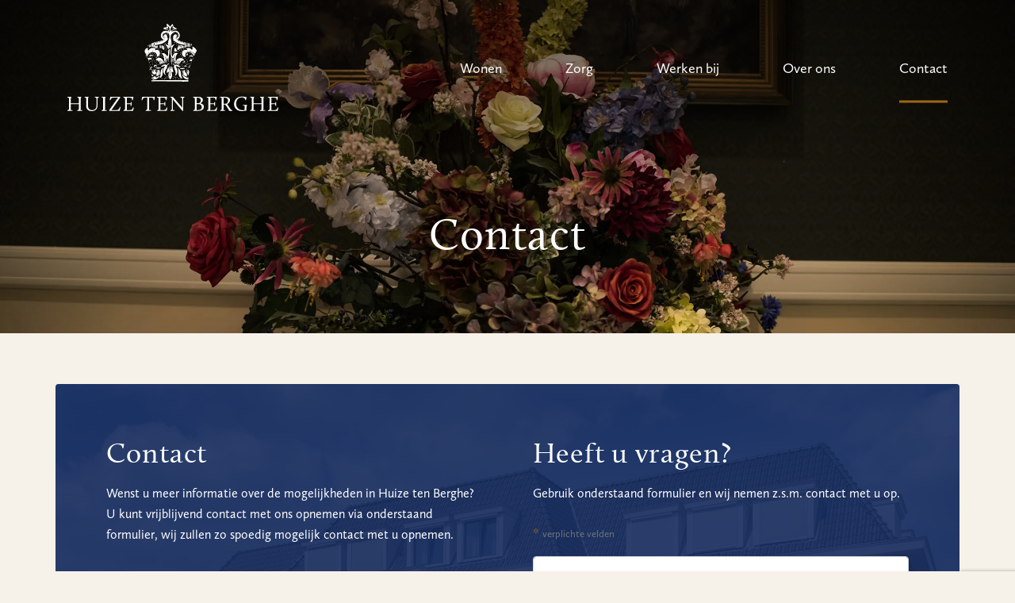

--- FILE ---
content_type: text/html; charset=UTF-8
request_url: https://www.huizetenberghe.nl/contact
body_size: 4519
content:
<!DOCTYPE html>
<html lang="nl" prefix="og: https://ogp.me/ns#" class="no-js" >
<head>
	<meta charset="utf-8">
	<meta http-equiv="X-UA-Compatible" content="IE=edge">
	<meta name="viewport" content="width=device-width, initial-scale=1, maximum-scale=5">
	<title>Contact | Huize ten Berghe</title>
	<meta name="description" content="">
		<link rel="canonical" href="https://www.huizetenberghe.nl/contact">
		<meta property="og:site_name" content="Huize ten Berghe">
	<meta property="og:title" content="Contact">
	<meta property="og:image" content="https://www.huizetenberghe.nl/assets/files/Logos/logo-social.png">
	<meta property="og:image:width" content="1200">
	<meta property="og:image:height" content="630">
	<meta property="og:description" content="">
	<meta property="og:url" content="https://www.huizetenberghe.nl/contact">
	<meta property="og:type" content="website">

	<meta name="twitter:url" content="https://www.huizetenberghe.nl/contact">
	<meta name="twitter:title" content="Contact">
	<meta name="twitter:description" content="">
	<meta name="twitter:image" content="https://www.huizetenberghe.nl/assets/files/Logos/logo-social.png">
	<meta name="twitter:card" content="summary_large_image">
	<meta name="twitter:card:width" content="1200">
	<meta name="twitter:card:height" content="630">	<link rel="apple-touch-icon" sizes="180x180" href="/apple-touch-icon.png">
	<link rel="icon" type="image/png" sizes="32x32" href="/favicon-32x32.png">
	<link rel="icon" type="image/png" sizes="16x16" href="/favicon-16x16.png">
	<link rel="manifest" href="/site.webmanifest">
	<link rel="mask-icon" href="/safari-pinned-tab.svg" color="#9e6614">
	<meta name="msapplication-TileColor" content="#ffffff">
	<meta name="theme-color" content="#ffffff">
	<link rel="preload" href="/assets/themes/site/css/main.css?v=1702987635" as="style">
	<link rel="preload" href="/assets/themes/site/css/fonts/fontello.woff2" as="font" type="font/woff2" crossorigin>
	<link rel="preload" href="/assets/themes/site/js/polyfills.js?v=1702987635" as="script">
	
	<link rel="preload" href="/assets/themes/site/js/main.js?v=1702987635" as="script">
	<link rel="stylesheet" href="https://use.typekit.net/yef7vuy.css">
	<link rel="stylesheet" type="text/css" href="https://www.huizetenberghe.nl/assets/themes/site/css/main.css?v=1702987635">

	
	
		
	
</head>
<body id="body" class="header-transparent">

	
	
		
	

	<nav class="nav-skiplink" role="navigation" aria-label="Skiplink">
		<ul>
			<li><a href="#content">Ga direct naar de inhoud</a></li>
		</ul>
	</nav>

	<div class="page" id="app">
					<header class="header">

				
				<div class="container position-relative">
					<div class="header-logo">
						<a href="https://www.huizetenberghe.nl">
							<img width="258" height="45" src="https://www.huizetenberghe.nl/assets/themes/site/img/logo.svg" alt="Huize ten Berghe - Naar de beginpagina">
						</a>
					</div>

					<nav class="header-nav" role="navigation" aria-label="Menu">
						<ul class="nav-primary">
							<li class=""><a  class="" href="https://www.huizetenberghe.nl/wonen">Wonen</a></li><li class=""><a  class="" href="https://www.huizetenberghe.nl/zorg">Zorg</a></li><li class=""><a  class="" href="https://www.huizetenberghe.nl/vacatures">Werken bij</a></li><li class=""><a  class="" href="https://www.huizetenberghe.nl/over-ons">Over ons</a></li><li class=""><a  aria-current="page" class=" active" href="https://www.huizetenberghe.nl/contact">Contact</a></li>

													</ul>
					</nav>

					<div class="header-hamburger">
						<button type="button" title="menu" class="nav-toggle focus-visible js-shownav" tabindex="0" aria-expanded="false" aria-haspopup="menu" aria-controls="mobileNav">
							<span class="nav-toggle-label">Menu</span>
							<i class="icon-nav"aria-hidden="true"></i>
						</button>
					</div>

					<nav class="header-mobile" role="navigation" aria-label="Menu" id="mobileNav">
						<div class="mx-auto">
							<ul class="nav-mobile">
								
								<li class=""><a  class="" href="https://www.huizetenberghe.nl/wonen">Wonen</a></li><li class=""><a  class="" href="https://www.huizetenberghe.nl/zorg">Zorg</a></li><li class=""><a  class="" href="https://www.huizetenberghe.nl/vacatures">Werken bij</a></li><li class=""><a  class="" href="https://www.huizetenberghe.nl/over-ons">Over ons</a></li><li class=""><a  aria-current="page" class=" active" href="https://www.huizetenberghe.nl/contact">Contact</a></li>
							</ul>

															<div class="mt-6">
									<a href="mailto:info@huizetenberghe.nl">
										<i class="i-mail-alt i-lg mr-2 text-primary"></i>info@huizetenberghe.nl
									</a>
								</div>
							
															<div class="mt-3">
									<a href="tel:0031103337474">
										<i class="i-phone i-lg mr-2 text-primary"></i>010 333 74 74
									</a>
								</div>
							
						</div>
					</nav>
					<div class="header-mobile-backdrop" onclick="document.querySelector('.nav-toggle.js-shownav').click()"></div>
				</div>
			</header>
		
		<main role="main" id="content">

			
	
		
					
			
			<div class="position-relative block-hero" id="iuNvzoZGPm">

		<div class="hero __bg-brown min-height-20vh">
			<div class="position-absolute inset-0">
				<div class="splide h-100">
					<div class="splide__track h-100">
						<div class="splide__list h-100">
																							<div class="splide__slide h-100">
									<picture class="position-absolute d-block inset-0 hero-overlay">
										<source type="image/webp" srcset="https://www.huizetenberghe.nl/assets/thumbs/640-1000-fit/Afbeeldingen/boeket-142.jpg.webp" media="(max-width: 575px)">
										<source type="image/webp" srcset="https://www.huizetenberghe.nl/assets/files/Afbeeldingen/boeket-142.jpg.webp" media="(min-width: 576px)">
										<source type="image/jpeg" srcset="https://www.huizetenberghe.nl/assets/thumbs/640-1000-fit/Afbeeldingen/boeket-142.jpg" media="(max-width: 575px)">
										<source type="image/jpeg" srcset="https://www.huizetenberghe.nl/assets/files/Afbeeldingen/boeket-142.jpg" media="(min-width: 576px)">
										<img class="position-absolute inset-0 h-100 w-100 object-cover" src="https://www.huizetenberghe.nl/assets/thumbs/640-1000-fit/Afbeeldingen/boeket-142.jpg" alt="">
									</picture>
								</div>
													</div>
					</div>
				</div>
			</div>

			<div class="container position-relative z-10">
				<div class="max-width-xxl mr-auto splide-animate-children last-child-mb-0">
					<h1 class="text-center">Contact</h1>
				</div>
			</div>
		</div>


			</div>
	<a class="section-anchor" name="below" id="below"></a>


										
								
			
			<section class="section __bg-white bg-beige-white   block-formulier-2-kolommen" id="contactformulier">
		<div class="container position-relative z-1 overflow-hidden __bg-dblue p-4 p-lg-5 p-xl-6 p-xxl-7 rounded">
							<picture class="section-bg opacity-10">
					<source type="image/webp" srcset="https://www.huizetenberghe.nl/assets/thumbs/600-600-cover/Afbeeldingen/IMG_3164.jpg.webp" media="(max-width: 575px)">
					<source type="image/webp" srcset="https://www.huizetenberghe.nl/assets/files/Afbeeldingen/IMG_3164.jpg.webp" media="(min-width: 576px)">
					<source type="image/jpeg" srcset="https://www.huizetenberghe.nl/assets/thumbs/600-600-cover/Afbeeldingen/IMG_3164.jpg" media="(max-width: 575px)">
					<source type="image/jpeg" srcset="https://www.huizetenberghe.nl/assets/files/Afbeeldingen/IMG_3164.jpg" media="(min-width: 576px)">
					<img class="position-absolute inset-0 h-100 w-100 object-cover" src="https://www.huizetenberghe.nl/assets/thumbs/600-600-cover/Afbeeldingen/IMG_3164.jpg" alt="">
				</picture>
			
			<div class="row g-lg-5 g-xl-6">
				<div class="col-12 col-md-6" data-aos="fade-up" data-aos-delay="0">
					<h2>Contact</h2>
<p>Wenst u meer informatie over de mogelijkheden in Huize ten Berghe? U kunt vrijblijvend contact met ons opnemen via onderstaand formulier, wij zullen zo spoedig mogelijk contact met u opnemen.</p>
<h3>Huize ten Berghe</h3>
<p><span>Molenlaan 351</span><br /><span>3055 GG&nbsp;</span><span>Rotterdam</span><br /><span>Hillegersberg&nbsp;</span></p>
<p><a href="mailto:info@huizetenberghe.nl">info@huizetenberghe.nl</a><br /><span>010 - 333 74 74</span></p>
<p>&nbsp;</p>
				</div>
				<div class="col-12 col-md-6" data-aos="fade-up" data-aos-delay="50">
					<h2>Heeft u vragen?</h2>
<p>Gebruik onderstaand formulier en wij nemen z.s.m. contact met u op.</p>

											<a class="form-anchor" name="form_contact" id="form_contact"></a>

	
	<div class="my-3">
		<span class="text-primary">*</span>
		<small class="text-muted">verplichte velden</small>
	</div>

	<form id="contact_form" method="post" action="#form_contact" accept-charset="UTF-8">
		<input type="hidden" name="_token" value="kFdUmPCWMBIKs4aDQlMdIuFMvpLxl3W1UJzpZAPU">
		<input type="hidden" name="form_hash" value="mnIIfQaQYdVMTfeLpHa294x6aygywh4C1PBeK09w">
		<input type="hidden" name="g-recaptcha-response" id="recaptcha_response">

		
		<div class="form-group">
			<div class="floating-label-group">
    <input
        id="naam_2daw"
        type="text"
        name="naam"
        value=""
        placeholder="Naam *"
        class="form-control "
         autocomplete="name"         required aria-required="true"
        
    >

            <label class="floating-label" for="naam_2daw">Naam *</label>
    
    </div>

		</div>

		<div class="form-group">
			<div class="floating-label-group">
    <input
        id="email_iEZw"
        type="email"
        name="email"
        value=""
        placeholder="E-mail *"
        class="form-control "
         autocomplete="email"         required aria-required="true"
        
    >

            <label class="floating-label" for="email_iEZw">E-mail *</label>
    
    </div>

		</div>

		<div class="form-group">
			<div class="floating-label-group">
    <input
        id="telefoon_VbQj"
        type="tel"
        name="telefoon"
        value=""
        placeholder="Telefoon *"
        class="form-control "
         autocomplete="tel"         required aria-required="true"
        
    >

            <label class="floating-label" for="telefoon_VbQj">Telefoon *</label>
    
    </div>

		</div>

		<div class="form-group">
			<div class="floating-label-group">
    <textarea
        id="opmerkingen_MHge"
        name="opmerkingen"
        rows="4"
        placeholder="Opmerkingen"
        class="form-control "
                aria-required="false"
        
    ></textarea>

            <label class="floating-label" for="opmerkingen_MHge">Opmerkingen</label>
    
    </div>

		</div>

		<div class="form-group">
			<div class="custom-control custom-checkbox">
    <input
        id="voorwaarden_6epm"
        type="checkbox"
        name="voorwaarden"
        value="yes"
        class="custom-control-input"
        
        
        required
        aria-required="true"
    >
    <label class="custom-control-label " for="voorwaarden_6epm">
        <small>Ja, ik ga akkoord met het <a rel="external" href="https://www.huizetenberghe.nl/privacy">privacybeleid</a> &amp; <a rel="external" href="https://www.huizetenberghe.nl/disclaimer">disclaimer</a>. *</small>
    </label>
</div>


		</div>

		<div class="form-group">
			<button id="contact_btn" class="btn btn-primary btn-arrow" type="submit">Versturen</button>
		</div>
	</form>

									</div>
			</div>

		</div>
	</section>
			
								
			
			<section class="section space-none block-kaart-breed" id="kaart">
	<div id="kaart" class="maps-container">
		<iframe src="https://www.google.com/maps/embed?pb=!1m14!1m8!1m3!1d9835.172533525518!2d4.5175608!3d51.9559637!3m2!1i1024!2i768!4f13.1!3m3!1m2!1s0x47c5cd2c7cc48fd7%3A0x50592d5b84ac9781!2sHuize%20ten%20Berghe!5e0!3m2!1snl!2snl!4v1702561395296!5m2!1snl!2snl" width="600" height="450" style="border:0;" allowfullscreen="" loading="lazy" referrerpolicy="no-referrer-when-downgrade"></iframe>
	</div>
</section>

			
					
	

		</main>

					<footer class="footer overflow-hidden">
				
				
											
						<section class="section __bg-white  space-b-sm block-tekst" id="">
				<div class="container">
			<div class="max-width-xxl mx-auto last-child-mb-0" >
				<p class="text-center"><img src="/assets/files/Logos/logo.svg?1699967436093" border="0" alt="" width="212" height="109" /></p>
<p class="text-center"><span>Huize ten Berghe</span><br /><span>Molenlaan 351</span><br /><span>3055 GG&nbsp;<span>Rotterdam</span></span></p>
<p class="text-center"><a>info@huizetenberghe.nl</a><br /><a href="tel:010 333 74 74">010 333 74 74</a></p>
<div class="text-center"><ul class="list-inline g-2">

					<li>
				<a aria-label="Facebook" title="Ga naar onze Facebook pagina (opent in nieuw venster)" rel="external" href="https://www.facebook.com/huizetenberghe">
					<span class="icon-circle icon-lg" aria-hidden="true"><i class="i-facebook"></i></span>
				</a>
			</li>
		
		
		
					<li>
				<a aria-label="Instagram" title="Ga naar onze Instagram pagina (opent in nieuw venster)" rel="external" href="https://www.instagram.com/huizetenberghe/">
					<span class="icon-circle icon-lg" aria-hidden="true"><i class="i-instagram"></i></span>
				</a>
			</li>
		
		
		
			</ul>

</div>
			</div>
		</div>
	</section>
																							
						<section class="section __bg-white space-t-sm space-b-sm block-tekst-2-kolommen" id="legal_navigatie">
				<div class="container">
			<div class="max-width-xxl mx-auto">
				<div class="row g-3 __bg-white">

					
						<div class="col-12 col-md-6 mb-3 mb-md-0"  data-aos-delay="0">
							<div class=" h-100 last-child-mb-0">
								<p class="text-sm">© 2026 <span>Huize ten Berghe | Website door <a href="https://www.imade.nl" target="_blank" rel="noopener">Imade</a></span><span></span></p>
							</div>
						</div>

					
					
						<div class="col-12 col-md-6"  data-aos-delay="50">
							<div class=" h-100 last-child-mb-0">
								<p class="text-sm" style="text-align: right;"><a href="/cookies">Cookies</a>  |  <a href="/disclaimer">Disclaimer</a> |  <a href="/privacy">Privacybeleid</a> |  <a href="/sitemap">Sitemap</a></p>
							</div>
						</div>

					
				</div>
			</div>
		</div>
	</section>
											
							</footer>
			</div>

	

	
	
	<script type="application/ld+json">
{
	"@context": "https://schema.org",
	"@type": "Organization",
	"url": "https://www.huizetenberghe.nl",
	"name": "Huize ten Berghe",
	"logo": "https://www.huizetenberghe.nl/assets/files/Logos/logo.png",
	"image": "https://www.huizetenberghe.nl/assets/files/Logos/logo.png",
	"email": "info@huizetenberghe.nl",
	"telephone": "010 333 74 74",
	"address": {
		"@type": "PostalAddress",
		"streetAddress": "Molenlaan 351",
		"addressLocality": "Rotterdam",
		"postalCode": "3055 GG",
		"addressCountry": "NL"
	}
}
</script>
	

	<script src="https://www.huizetenberghe.nl/assets/themes/site/js/polyfills.js?v=1702987635"></script>
	
	<script src="https://www.huizetenberghe.nl/assets/themes/site/js/main.js?v=1702987635"></script>

	
	<script>
		if(typeof grecaptcha === 'undefined') {
			grecaptcha = {};
		}
		grecaptcha.ready = function(cb){
			if(typeof grecaptcha === 'undefined') {
				const c = '___grecaptcha_cfg';
				window[c] = window[c] || {};
				(window[c]['fns'] = window[c]['fns']||[]).push(cb);
			} else {
				cb();
			}
		}
	</script>

		<script type="text/javascript">
		styleLoader.loadStylesheets(['https://www.huizetenberghe.nl/assets/themes/site/vendor/splide/css/splide.min.css'], { prepend: true });

		scriptLoader
			.loadScripts([
				'https://www.huizetenberghe.nl/assets/themes/site/vendor/splide/js/splide.min.js'
			], { async: true })
			.then(function() {
				Splide.defaults = {
    slideFocus: false,
    i18n: {
        prev: 'Vorige slide',
        next: 'Volgende slide',
        first: 'Ga naar eerste slide',
        last: 'Ga naar laatste slide',
        slideX: 'Ga naar slide %s',
        pageX: 'Ga naar pagina %s',
        play: 'Start autoplay',
        pause: 'Pauzeer autoplay',
        carousel: 'carousel',
        select: 'Selecteer een slide om te tonen',
        slide: 'slide',
        slideLabel: '%s van %s',
    }
};
				var splide = new Splide('#iuNvzoZGPm .splide', {
					arrows: false,
					type: 'fade',
					rewind: true,
					pauseOnHover:false,
					autoplay: true,
					interval: 4000,
					speed: 1000,
				});

				splide.mount();
			});
	</script>
			<script async src="https://www.google.com/recaptcha/api.js?render=6LdyDjEpAAAAAA_rdQ7e5V7uBXKLN724TaAv84qt"></script>
		<script>
			grecaptcha.ready(function() {
				document.getElementById('contact_form').addEventListener("submit", function(event) {
					event.preventDefault();
					document.getElementById('contact_btn').classList.add("btn-loading");
					grecaptcha.execute('6LdyDjEpAAAAAA_rdQ7e5V7uBXKLN724TaAv84qt', {action: 'contact'}).then(function(token) {
						document.getElementById("recaptcha_response").value = token;
						document.getElementById('contact_form').submit();
					});
				}, false);
			});
		</script>
	
	
		
	

</body>
</html>

--- FILE ---
content_type: text/html; charset=utf-8
request_url: https://www.google.com/recaptcha/api2/anchor?ar=1&k=6LdyDjEpAAAAAA_rdQ7e5V7uBXKLN724TaAv84qt&co=aHR0cHM6Ly93d3cuaHVpemV0ZW5iZXJnaGUubmw6NDQz&hl=en&v=N67nZn4AqZkNcbeMu4prBgzg&size=invisible&anchor-ms=20000&execute-ms=30000&cb=eu84n9bno15e
body_size: 48808
content:
<!DOCTYPE HTML><html dir="ltr" lang="en"><head><meta http-equiv="Content-Type" content="text/html; charset=UTF-8">
<meta http-equiv="X-UA-Compatible" content="IE=edge">
<title>reCAPTCHA</title>
<style type="text/css">
/* cyrillic-ext */
@font-face {
  font-family: 'Roboto';
  font-style: normal;
  font-weight: 400;
  font-stretch: 100%;
  src: url(//fonts.gstatic.com/s/roboto/v48/KFO7CnqEu92Fr1ME7kSn66aGLdTylUAMa3GUBHMdazTgWw.woff2) format('woff2');
  unicode-range: U+0460-052F, U+1C80-1C8A, U+20B4, U+2DE0-2DFF, U+A640-A69F, U+FE2E-FE2F;
}
/* cyrillic */
@font-face {
  font-family: 'Roboto';
  font-style: normal;
  font-weight: 400;
  font-stretch: 100%;
  src: url(//fonts.gstatic.com/s/roboto/v48/KFO7CnqEu92Fr1ME7kSn66aGLdTylUAMa3iUBHMdazTgWw.woff2) format('woff2');
  unicode-range: U+0301, U+0400-045F, U+0490-0491, U+04B0-04B1, U+2116;
}
/* greek-ext */
@font-face {
  font-family: 'Roboto';
  font-style: normal;
  font-weight: 400;
  font-stretch: 100%;
  src: url(//fonts.gstatic.com/s/roboto/v48/KFO7CnqEu92Fr1ME7kSn66aGLdTylUAMa3CUBHMdazTgWw.woff2) format('woff2');
  unicode-range: U+1F00-1FFF;
}
/* greek */
@font-face {
  font-family: 'Roboto';
  font-style: normal;
  font-weight: 400;
  font-stretch: 100%;
  src: url(//fonts.gstatic.com/s/roboto/v48/KFO7CnqEu92Fr1ME7kSn66aGLdTylUAMa3-UBHMdazTgWw.woff2) format('woff2');
  unicode-range: U+0370-0377, U+037A-037F, U+0384-038A, U+038C, U+038E-03A1, U+03A3-03FF;
}
/* math */
@font-face {
  font-family: 'Roboto';
  font-style: normal;
  font-weight: 400;
  font-stretch: 100%;
  src: url(//fonts.gstatic.com/s/roboto/v48/KFO7CnqEu92Fr1ME7kSn66aGLdTylUAMawCUBHMdazTgWw.woff2) format('woff2');
  unicode-range: U+0302-0303, U+0305, U+0307-0308, U+0310, U+0312, U+0315, U+031A, U+0326-0327, U+032C, U+032F-0330, U+0332-0333, U+0338, U+033A, U+0346, U+034D, U+0391-03A1, U+03A3-03A9, U+03B1-03C9, U+03D1, U+03D5-03D6, U+03F0-03F1, U+03F4-03F5, U+2016-2017, U+2034-2038, U+203C, U+2040, U+2043, U+2047, U+2050, U+2057, U+205F, U+2070-2071, U+2074-208E, U+2090-209C, U+20D0-20DC, U+20E1, U+20E5-20EF, U+2100-2112, U+2114-2115, U+2117-2121, U+2123-214F, U+2190, U+2192, U+2194-21AE, U+21B0-21E5, U+21F1-21F2, U+21F4-2211, U+2213-2214, U+2216-22FF, U+2308-230B, U+2310, U+2319, U+231C-2321, U+2336-237A, U+237C, U+2395, U+239B-23B7, U+23D0, U+23DC-23E1, U+2474-2475, U+25AF, U+25B3, U+25B7, U+25BD, U+25C1, U+25CA, U+25CC, U+25FB, U+266D-266F, U+27C0-27FF, U+2900-2AFF, U+2B0E-2B11, U+2B30-2B4C, U+2BFE, U+3030, U+FF5B, U+FF5D, U+1D400-1D7FF, U+1EE00-1EEFF;
}
/* symbols */
@font-face {
  font-family: 'Roboto';
  font-style: normal;
  font-weight: 400;
  font-stretch: 100%;
  src: url(//fonts.gstatic.com/s/roboto/v48/KFO7CnqEu92Fr1ME7kSn66aGLdTylUAMaxKUBHMdazTgWw.woff2) format('woff2');
  unicode-range: U+0001-000C, U+000E-001F, U+007F-009F, U+20DD-20E0, U+20E2-20E4, U+2150-218F, U+2190, U+2192, U+2194-2199, U+21AF, U+21E6-21F0, U+21F3, U+2218-2219, U+2299, U+22C4-22C6, U+2300-243F, U+2440-244A, U+2460-24FF, U+25A0-27BF, U+2800-28FF, U+2921-2922, U+2981, U+29BF, U+29EB, U+2B00-2BFF, U+4DC0-4DFF, U+FFF9-FFFB, U+10140-1018E, U+10190-1019C, U+101A0, U+101D0-101FD, U+102E0-102FB, U+10E60-10E7E, U+1D2C0-1D2D3, U+1D2E0-1D37F, U+1F000-1F0FF, U+1F100-1F1AD, U+1F1E6-1F1FF, U+1F30D-1F30F, U+1F315, U+1F31C, U+1F31E, U+1F320-1F32C, U+1F336, U+1F378, U+1F37D, U+1F382, U+1F393-1F39F, U+1F3A7-1F3A8, U+1F3AC-1F3AF, U+1F3C2, U+1F3C4-1F3C6, U+1F3CA-1F3CE, U+1F3D4-1F3E0, U+1F3ED, U+1F3F1-1F3F3, U+1F3F5-1F3F7, U+1F408, U+1F415, U+1F41F, U+1F426, U+1F43F, U+1F441-1F442, U+1F444, U+1F446-1F449, U+1F44C-1F44E, U+1F453, U+1F46A, U+1F47D, U+1F4A3, U+1F4B0, U+1F4B3, U+1F4B9, U+1F4BB, U+1F4BF, U+1F4C8-1F4CB, U+1F4D6, U+1F4DA, U+1F4DF, U+1F4E3-1F4E6, U+1F4EA-1F4ED, U+1F4F7, U+1F4F9-1F4FB, U+1F4FD-1F4FE, U+1F503, U+1F507-1F50B, U+1F50D, U+1F512-1F513, U+1F53E-1F54A, U+1F54F-1F5FA, U+1F610, U+1F650-1F67F, U+1F687, U+1F68D, U+1F691, U+1F694, U+1F698, U+1F6AD, U+1F6B2, U+1F6B9-1F6BA, U+1F6BC, U+1F6C6-1F6CF, U+1F6D3-1F6D7, U+1F6E0-1F6EA, U+1F6F0-1F6F3, U+1F6F7-1F6FC, U+1F700-1F7FF, U+1F800-1F80B, U+1F810-1F847, U+1F850-1F859, U+1F860-1F887, U+1F890-1F8AD, U+1F8B0-1F8BB, U+1F8C0-1F8C1, U+1F900-1F90B, U+1F93B, U+1F946, U+1F984, U+1F996, U+1F9E9, U+1FA00-1FA6F, U+1FA70-1FA7C, U+1FA80-1FA89, U+1FA8F-1FAC6, U+1FACE-1FADC, U+1FADF-1FAE9, U+1FAF0-1FAF8, U+1FB00-1FBFF;
}
/* vietnamese */
@font-face {
  font-family: 'Roboto';
  font-style: normal;
  font-weight: 400;
  font-stretch: 100%;
  src: url(//fonts.gstatic.com/s/roboto/v48/KFO7CnqEu92Fr1ME7kSn66aGLdTylUAMa3OUBHMdazTgWw.woff2) format('woff2');
  unicode-range: U+0102-0103, U+0110-0111, U+0128-0129, U+0168-0169, U+01A0-01A1, U+01AF-01B0, U+0300-0301, U+0303-0304, U+0308-0309, U+0323, U+0329, U+1EA0-1EF9, U+20AB;
}
/* latin-ext */
@font-face {
  font-family: 'Roboto';
  font-style: normal;
  font-weight: 400;
  font-stretch: 100%;
  src: url(//fonts.gstatic.com/s/roboto/v48/KFO7CnqEu92Fr1ME7kSn66aGLdTylUAMa3KUBHMdazTgWw.woff2) format('woff2');
  unicode-range: U+0100-02BA, U+02BD-02C5, U+02C7-02CC, U+02CE-02D7, U+02DD-02FF, U+0304, U+0308, U+0329, U+1D00-1DBF, U+1E00-1E9F, U+1EF2-1EFF, U+2020, U+20A0-20AB, U+20AD-20C0, U+2113, U+2C60-2C7F, U+A720-A7FF;
}
/* latin */
@font-face {
  font-family: 'Roboto';
  font-style: normal;
  font-weight: 400;
  font-stretch: 100%;
  src: url(//fonts.gstatic.com/s/roboto/v48/KFO7CnqEu92Fr1ME7kSn66aGLdTylUAMa3yUBHMdazQ.woff2) format('woff2');
  unicode-range: U+0000-00FF, U+0131, U+0152-0153, U+02BB-02BC, U+02C6, U+02DA, U+02DC, U+0304, U+0308, U+0329, U+2000-206F, U+20AC, U+2122, U+2191, U+2193, U+2212, U+2215, U+FEFF, U+FFFD;
}
/* cyrillic-ext */
@font-face {
  font-family: 'Roboto';
  font-style: normal;
  font-weight: 500;
  font-stretch: 100%;
  src: url(//fonts.gstatic.com/s/roboto/v48/KFO7CnqEu92Fr1ME7kSn66aGLdTylUAMa3GUBHMdazTgWw.woff2) format('woff2');
  unicode-range: U+0460-052F, U+1C80-1C8A, U+20B4, U+2DE0-2DFF, U+A640-A69F, U+FE2E-FE2F;
}
/* cyrillic */
@font-face {
  font-family: 'Roboto';
  font-style: normal;
  font-weight: 500;
  font-stretch: 100%;
  src: url(//fonts.gstatic.com/s/roboto/v48/KFO7CnqEu92Fr1ME7kSn66aGLdTylUAMa3iUBHMdazTgWw.woff2) format('woff2');
  unicode-range: U+0301, U+0400-045F, U+0490-0491, U+04B0-04B1, U+2116;
}
/* greek-ext */
@font-face {
  font-family: 'Roboto';
  font-style: normal;
  font-weight: 500;
  font-stretch: 100%;
  src: url(//fonts.gstatic.com/s/roboto/v48/KFO7CnqEu92Fr1ME7kSn66aGLdTylUAMa3CUBHMdazTgWw.woff2) format('woff2');
  unicode-range: U+1F00-1FFF;
}
/* greek */
@font-face {
  font-family: 'Roboto';
  font-style: normal;
  font-weight: 500;
  font-stretch: 100%;
  src: url(//fonts.gstatic.com/s/roboto/v48/KFO7CnqEu92Fr1ME7kSn66aGLdTylUAMa3-UBHMdazTgWw.woff2) format('woff2');
  unicode-range: U+0370-0377, U+037A-037F, U+0384-038A, U+038C, U+038E-03A1, U+03A3-03FF;
}
/* math */
@font-face {
  font-family: 'Roboto';
  font-style: normal;
  font-weight: 500;
  font-stretch: 100%;
  src: url(//fonts.gstatic.com/s/roboto/v48/KFO7CnqEu92Fr1ME7kSn66aGLdTylUAMawCUBHMdazTgWw.woff2) format('woff2');
  unicode-range: U+0302-0303, U+0305, U+0307-0308, U+0310, U+0312, U+0315, U+031A, U+0326-0327, U+032C, U+032F-0330, U+0332-0333, U+0338, U+033A, U+0346, U+034D, U+0391-03A1, U+03A3-03A9, U+03B1-03C9, U+03D1, U+03D5-03D6, U+03F0-03F1, U+03F4-03F5, U+2016-2017, U+2034-2038, U+203C, U+2040, U+2043, U+2047, U+2050, U+2057, U+205F, U+2070-2071, U+2074-208E, U+2090-209C, U+20D0-20DC, U+20E1, U+20E5-20EF, U+2100-2112, U+2114-2115, U+2117-2121, U+2123-214F, U+2190, U+2192, U+2194-21AE, U+21B0-21E5, U+21F1-21F2, U+21F4-2211, U+2213-2214, U+2216-22FF, U+2308-230B, U+2310, U+2319, U+231C-2321, U+2336-237A, U+237C, U+2395, U+239B-23B7, U+23D0, U+23DC-23E1, U+2474-2475, U+25AF, U+25B3, U+25B7, U+25BD, U+25C1, U+25CA, U+25CC, U+25FB, U+266D-266F, U+27C0-27FF, U+2900-2AFF, U+2B0E-2B11, U+2B30-2B4C, U+2BFE, U+3030, U+FF5B, U+FF5D, U+1D400-1D7FF, U+1EE00-1EEFF;
}
/* symbols */
@font-face {
  font-family: 'Roboto';
  font-style: normal;
  font-weight: 500;
  font-stretch: 100%;
  src: url(//fonts.gstatic.com/s/roboto/v48/KFO7CnqEu92Fr1ME7kSn66aGLdTylUAMaxKUBHMdazTgWw.woff2) format('woff2');
  unicode-range: U+0001-000C, U+000E-001F, U+007F-009F, U+20DD-20E0, U+20E2-20E4, U+2150-218F, U+2190, U+2192, U+2194-2199, U+21AF, U+21E6-21F0, U+21F3, U+2218-2219, U+2299, U+22C4-22C6, U+2300-243F, U+2440-244A, U+2460-24FF, U+25A0-27BF, U+2800-28FF, U+2921-2922, U+2981, U+29BF, U+29EB, U+2B00-2BFF, U+4DC0-4DFF, U+FFF9-FFFB, U+10140-1018E, U+10190-1019C, U+101A0, U+101D0-101FD, U+102E0-102FB, U+10E60-10E7E, U+1D2C0-1D2D3, U+1D2E0-1D37F, U+1F000-1F0FF, U+1F100-1F1AD, U+1F1E6-1F1FF, U+1F30D-1F30F, U+1F315, U+1F31C, U+1F31E, U+1F320-1F32C, U+1F336, U+1F378, U+1F37D, U+1F382, U+1F393-1F39F, U+1F3A7-1F3A8, U+1F3AC-1F3AF, U+1F3C2, U+1F3C4-1F3C6, U+1F3CA-1F3CE, U+1F3D4-1F3E0, U+1F3ED, U+1F3F1-1F3F3, U+1F3F5-1F3F7, U+1F408, U+1F415, U+1F41F, U+1F426, U+1F43F, U+1F441-1F442, U+1F444, U+1F446-1F449, U+1F44C-1F44E, U+1F453, U+1F46A, U+1F47D, U+1F4A3, U+1F4B0, U+1F4B3, U+1F4B9, U+1F4BB, U+1F4BF, U+1F4C8-1F4CB, U+1F4D6, U+1F4DA, U+1F4DF, U+1F4E3-1F4E6, U+1F4EA-1F4ED, U+1F4F7, U+1F4F9-1F4FB, U+1F4FD-1F4FE, U+1F503, U+1F507-1F50B, U+1F50D, U+1F512-1F513, U+1F53E-1F54A, U+1F54F-1F5FA, U+1F610, U+1F650-1F67F, U+1F687, U+1F68D, U+1F691, U+1F694, U+1F698, U+1F6AD, U+1F6B2, U+1F6B9-1F6BA, U+1F6BC, U+1F6C6-1F6CF, U+1F6D3-1F6D7, U+1F6E0-1F6EA, U+1F6F0-1F6F3, U+1F6F7-1F6FC, U+1F700-1F7FF, U+1F800-1F80B, U+1F810-1F847, U+1F850-1F859, U+1F860-1F887, U+1F890-1F8AD, U+1F8B0-1F8BB, U+1F8C0-1F8C1, U+1F900-1F90B, U+1F93B, U+1F946, U+1F984, U+1F996, U+1F9E9, U+1FA00-1FA6F, U+1FA70-1FA7C, U+1FA80-1FA89, U+1FA8F-1FAC6, U+1FACE-1FADC, U+1FADF-1FAE9, U+1FAF0-1FAF8, U+1FB00-1FBFF;
}
/* vietnamese */
@font-face {
  font-family: 'Roboto';
  font-style: normal;
  font-weight: 500;
  font-stretch: 100%;
  src: url(//fonts.gstatic.com/s/roboto/v48/KFO7CnqEu92Fr1ME7kSn66aGLdTylUAMa3OUBHMdazTgWw.woff2) format('woff2');
  unicode-range: U+0102-0103, U+0110-0111, U+0128-0129, U+0168-0169, U+01A0-01A1, U+01AF-01B0, U+0300-0301, U+0303-0304, U+0308-0309, U+0323, U+0329, U+1EA0-1EF9, U+20AB;
}
/* latin-ext */
@font-face {
  font-family: 'Roboto';
  font-style: normal;
  font-weight: 500;
  font-stretch: 100%;
  src: url(//fonts.gstatic.com/s/roboto/v48/KFO7CnqEu92Fr1ME7kSn66aGLdTylUAMa3KUBHMdazTgWw.woff2) format('woff2');
  unicode-range: U+0100-02BA, U+02BD-02C5, U+02C7-02CC, U+02CE-02D7, U+02DD-02FF, U+0304, U+0308, U+0329, U+1D00-1DBF, U+1E00-1E9F, U+1EF2-1EFF, U+2020, U+20A0-20AB, U+20AD-20C0, U+2113, U+2C60-2C7F, U+A720-A7FF;
}
/* latin */
@font-face {
  font-family: 'Roboto';
  font-style: normal;
  font-weight: 500;
  font-stretch: 100%;
  src: url(//fonts.gstatic.com/s/roboto/v48/KFO7CnqEu92Fr1ME7kSn66aGLdTylUAMa3yUBHMdazQ.woff2) format('woff2');
  unicode-range: U+0000-00FF, U+0131, U+0152-0153, U+02BB-02BC, U+02C6, U+02DA, U+02DC, U+0304, U+0308, U+0329, U+2000-206F, U+20AC, U+2122, U+2191, U+2193, U+2212, U+2215, U+FEFF, U+FFFD;
}
/* cyrillic-ext */
@font-face {
  font-family: 'Roboto';
  font-style: normal;
  font-weight: 900;
  font-stretch: 100%;
  src: url(//fonts.gstatic.com/s/roboto/v48/KFO7CnqEu92Fr1ME7kSn66aGLdTylUAMa3GUBHMdazTgWw.woff2) format('woff2');
  unicode-range: U+0460-052F, U+1C80-1C8A, U+20B4, U+2DE0-2DFF, U+A640-A69F, U+FE2E-FE2F;
}
/* cyrillic */
@font-face {
  font-family: 'Roboto';
  font-style: normal;
  font-weight: 900;
  font-stretch: 100%;
  src: url(//fonts.gstatic.com/s/roboto/v48/KFO7CnqEu92Fr1ME7kSn66aGLdTylUAMa3iUBHMdazTgWw.woff2) format('woff2');
  unicode-range: U+0301, U+0400-045F, U+0490-0491, U+04B0-04B1, U+2116;
}
/* greek-ext */
@font-face {
  font-family: 'Roboto';
  font-style: normal;
  font-weight: 900;
  font-stretch: 100%;
  src: url(//fonts.gstatic.com/s/roboto/v48/KFO7CnqEu92Fr1ME7kSn66aGLdTylUAMa3CUBHMdazTgWw.woff2) format('woff2');
  unicode-range: U+1F00-1FFF;
}
/* greek */
@font-face {
  font-family: 'Roboto';
  font-style: normal;
  font-weight: 900;
  font-stretch: 100%;
  src: url(//fonts.gstatic.com/s/roboto/v48/KFO7CnqEu92Fr1ME7kSn66aGLdTylUAMa3-UBHMdazTgWw.woff2) format('woff2');
  unicode-range: U+0370-0377, U+037A-037F, U+0384-038A, U+038C, U+038E-03A1, U+03A3-03FF;
}
/* math */
@font-face {
  font-family: 'Roboto';
  font-style: normal;
  font-weight: 900;
  font-stretch: 100%;
  src: url(//fonts.gstatic.com/s/roboto/v48/KFO7CnqEu92Fr1ME7kSn66aGLdTylUAMawCUBHMdazTgWw.woff2) format('woff2');
  unicode-range: U+0302-0303, U+0305, U+0307-0308, U+0310, U+0312, U+0315, U+031A, U+0326-0327, U+032C, U+032F-0330, U+0332-0333, U+0338, U+033A, U+0346, U+034D, U+0391-03A1, U+03A3-03A9, U+03B1-03C9, U+03D1, U+03D5-03D6, U+03F0-03F1, U+03F4-03F5, U+2016-2017, U+2034-2038, U+203C, U+2040, U+2043, U+2047, U+2050, U+2057, U+205F, U+2070-2071, U+2074-208E, U+2090-209C, U+20D0-20DC, U+20E1, U+20E5-20EF, U+2100-2112, U+2114-2115, U+2117-2121, U+2123-214F, U+2190, U+2192, U+2194-21AE, U+21B0-21E5, U+21F1-21F2, U+21F4-2211, U+2213-2214, U+2216-22FF, U+2308-230B, U+2310, U+2319, U+231C-2321, U+2336-237A, U+237C, U+2395, U+239B-23B7, U+23D0, U+23DC-23E1, U+2474-2475, U+25AF, U+25B3, U+25B7, U+25BD, U+25C1, U+25CA, U+25CC, U+25FB, U+266D-266F, U+27C0-27FF, U+2900-2AFF, U+2B0E-2B11, U+2B30-2B4C, U+2BFE, U+3030, U+FF5B, U+FF5D, U+1D400-1D7FF, U+1EE00-1EEFF;
}
/* symbols */
@font-face {
  font-family: 'Roboto';
  font-style: normal;
  font-weight: 900;
  font-stretch: 100%;
  src: url(//fonts.gstatic.com/s/roboto/v48/KFO7CnqEu92Fr1ME7kSn66aGLdTylUAMaxKUBHMdazTgWw.woff2) format('woff2');
  unicode-range: U+0001-000C, U+000E-001F, U+007F-009F, U+20DD-20E0, U+20E2-20E4, U+2150-218F, U+2190, U+2192, U+2194-2199, U+21AF, U+21E6-21F0, U+21F3, U+2218-2219, U+2299, U+22C4-22C6, U+2300-243F, U+2440-244A, U+2460-24FF, U+25A0-27BF, U+2800-28FF, U+2921-2922, U+2981, U+29BF, U+29EB, U+2B00-2BFF, U+4DC0-4DFF, U+FFF9-FFFB, U+10140-1018E, U+10190-1019C, U+101A0, U+101D0-101FD, U+102E0-102FB, U+10E60-10E7E, U+1D2C0-1D2D3, U+1D2E0-1D37F, U+1F000-1F0FF, U+1F100-1F1AD, U+1F1E6-1F1FF, U+1F30D-1F30F, U+1F315, U+1F31C, U+1F31E, U+1F320-1F32C, U+1F336, U+1F378, U+1F37D, U+1F382, U+1F393-1F39F, U+1F3A7-1F3A8, U+1F3AC-1F3AF, U+1F3C2, U+1F3C4-1F3C6, U+1F3CA-1F3CE, U+1F3D4-1F3E0, U+1F3ED, U+1F3F1-1F3F3, U+1F3F5-1F3F7, U+1F408, U+1F415, U+1F41F, U+1F426, U+1F43F, U+1F441-1F442, U+1F444, U+1F446-1F449, U+1F44C-1F44E, U+1F453, U+1F46A, U+1F47D, U+1F4A3, U+1F4B0, U+1F4B3, U+1F4B9, U+1F4BB, U+1F4BF, U+1F4C8-1F4CB, U+1F4D6, U+1F4DA, U+1F4DF, U+1F4E3-1F4E6, U+1F4EA-1F4ED, U+1F4F7, U+1F4F9-1F4FB, U+1F4FD-1F4FE, U+1F503, U+1F507-1F50B, U+1F50D, U+1F512-1F513, U+1F53E-1F54A, U+1F54F-1F5FA, U+1F610, U+1F650-1F67F, U+1F687, U+1F68D, U+1F691, U+1F694, U+1F698, U+1F6AD, U+1F6B2, U+1F6B9-1F6BA, U+1F6BC, U+1F6C6-1F6CF, U+1F6D3-1F6D7, U+1F6E0-1F6EA, U+1F6F0-1F6F3, U+1F6F7-1F6FC, U+1F700-1F7FF, U+1F800-1F80B, U+1F810-1F847, U+1F850-1F859, U+1F860-1F887, U+1F890-1F8AD, U+1F8B0-1F8BB, U+1F8C0-1F8C1, U+1F900-1F90B, U+1F93B, U+1F946, U+1F984, U+1F996, U+1F9E9, U+1FA00-1FA6F, U+1FA70-1FA7C, U+1FA80-1FA89, U+1FA8F-1FAC6, U+1FACE-1FADC, U+1FADF-1FAE9, U+1FAF0-1FAF8, U+1FB00-1FBFF;
}
/* vietnamese */
@font-face {
  font-family: 'Roboto';
  font-style: normal;
  font-weight: 900;
  font-stretch: 100%;
  src: url(//fonts.gstatic.com/s/roboto/v48/KFO7CnqEu92Fr1ME7kSn66aGLdTylUAMa3OUBHMdazTgWw.woff2) format('woff2');
  unicode-range: U+0102-0103, U+0110-0111, U+0128-0129, U+0168-0169, U+01A0-01A1, U+01AF-01B0, U+0300-0301, U+0303-0304, U+0308-0309, U+0323, U+0329, U+1EA0-1EF9, U+20AB;
}
/* latin-ext */
@font-face {
  font-family: 'Roboto';
  font-style: normal;
  font-weight: 900;
  font-stretch: 100%;
  src: url(//fonts.gstatic.com/s/roboto/v48/KFO7CnqEu92Fr1ME7kSn66aGLdTylUAMa3KUBHMdazTgWw.woff2) format('woff2');
  unicode-range: U+0100-02BA, U+02BD-02C5, U+02C7-02CC, U+02CE-02D7, U+02DD-02FF, U+0304, U+0308, U+0329, U+1D00-1DBF, U+1E00-1E9F, U+1EF2-1EFF, U+2020, U+20A0-20AB, U+20AD-20C0, U+2113, U+2C60-2C7F, U+A720-A7FF;
}
/* latin */
@font-face {
  font-family: 'Roboto';
  font-style: normal;
  font-weight: 900;
  font-stretch: 100%;
  src: url(//fonts.gstatic.com/s/roboto/v48/KFO7CnqEu92Fr1ME7kSn66aGLdTylUAMa3yUBHMdazQ.woff2) format('woff2');
  unicode-range: U+0000-00FF, U+0131, U+0152-0153, U+02BB-02BC, U+02C6, U+02DA, U+02DC, U+0304, U+0308, U+0329, U+2000-206F, U+20AC, U+2122, U+2191, U+2193, U+2212, U+2215, U+FEFF, U+FFFD;
}

</style>
<link rel="stylesheet" type="text/css" href="https://www.gstatic.com/recaptcha/releases/N67nZn4AqZkNcbeMu4prBgzg/styles__ltr.css">
<script nonce="haMJsBAc0WsN1w23gBy96g" type="text/javascript">window['__recaptcha_api'] = 'https://www.google.com/recaptcha/api2/';</script>
<script type="text/javascript" src="https://www.gstatic.com/recaptcha/releases/N67nZn4AqZkNcbeMu4prBgzg/recaptcha__en.js" nonce="haMJsBAc0WsN1w23gBy96g">
      
    </script></head>
<body><div id="rc-anchor-alert" class="rc-anchor-alert"></div>
<input type="hidden" id="recaptcha-token" value="[base64]">
<script type="text/javascript" nonce="haMJsBAc0WsN1w23gBy96g">
      recaptcha.anchor.Main.init("[\x22ainput\x22,[\x22bgdata\x22,\x22\x22,\[base64]/[base64]/[base64]/[base64]/[base64]/[base64]/YihPLDAsW0wsMzZdKTooTy5YLnB1c2goTy5aLnNsaWNlKCkpLE8uWls3Nl09dm9pZCAwLFUoNzYsTyxxKSl9LGM9ZnVuY3Rpb24oTyxxKXtxLlk9KChxLlk/[base64]/[base64]/Wi52KCk6Wi5OLHItWi5OKSxJPj4xNCk+MCxaKS5oJiYoWi5oXj0oWi5sKzE+PjIpKihJPDwyKSksWikubCsxPj4yIT0wfHxaLnUseCl8fHUpWi5pPTAsWi5OPXI7aWYoIXUpcmV0dXJuIGZhbHNlO2lmKFouRz5aLkgmJihaLkg9Wi5HKSxyLVouRjxaLkctKE8/MjU1OnE/NToyKSlyZXR1cm4gZmFsc2U7cmV0dXJuIShaLlU9KCgoTz1sKHE/[base64]/[base64]/[base64]/[base64]/[base64]\\u003d\x22,\[base64]\\u003d\x22,\x22LAfDs3kkGcKJYsOEwqrDu0pwGsO4wrVbGBzCscOqwojDg8O+J19zworClUHDphMGw6I0w5thwrfCgh08w4AewqJ8w5DCnsKEwq5TCwJ/Pm0iNHrCp2jCj8OwwrBrw5dxFcOIwrFxWDB6w7Uaw5zDusK4woRmJlbDv8K+KcOVc8Ksw4LChsOpFU3Duz0lMcKhfsOJwoTCtGcgEQw6E8O6Y8K9C8KKwpV2wqPCqsK1MSzCksKzwptBwrEvw6rChGIsw6sRagUsw5LCpmk3L1c/w6HDk2ste0fDhMOoVxbDp8O0wpAYw69bYMO1Qy1ZbsOxHUdzw5NowqQiw57DscO0wpIODTtWwpxuK8OGwqfCnH1ucDBQw6QlGWrCuMKewq9awqQMwo/Do8K+w7MLwopNwr/DgsKew7HCiEvDo8KrUi91DnhvwpZQwrB4Q8ODw4HDtkUMADjDhsKFwrdDwqwgSMKyw7tjWGDCgw1Ywqkzwp7Cvj/Dhis7w5PDv3nCuRXCucOQw5QwKQkkw6N9OcKaRcKZw6PCtWrCoxnCqxvDjsO8w5jDpcKKdsOnMcOvw6pJwqkGGXNZe8OKM8OzwosdSkB8PmUbesKlEk1kXTzDicKTwo0swpAaBSbDmMOadMOiIMK5w6rDi8KBDCRVw6rCqwdlwoNfA8K2QMKwwo/[base64]/CkMK5WcO8Z2INCUPDnyTCm8KFe8K5OsKAbm17UShow4QAw7XCj8KaL8OnNMK6w7hxUxhrwoV5BSHDhjNZdFTCowHClMKpwpPDkcOlw5VYAFbDncKzw4XDs2k2wqcmAsKMw5PDiBfCghtQN8ORw7g/Mmc6GcO4I8KbHj7DpQ3CmhYdw5LCnHBew6HDiQ57w6HDlBosbwY5LmzCksKUPBFpfsKvfhQOwrVWMSIebE1xLnsmw6fDksKnwprDpUHDlRpjwrURw4jCq2fCr8Obw6oQEjAcGsOTw5vDjGVRw4PCu8KlSE/[base64]/CtEjCoMKEwpnDgsOCJSPCl8KCw53DgsKZHApaA2/[base64]/DtFciw70MwooyMcOfAsKowqgBeMOTwqgSwrwka8Ofw703HxTDvcOyw48Ow4xjdMOnF8OgwoLCosOuWT9WWhrCnV3CiinDlMKYdsODwqrCssKPEClfKyfCpzI+FxRVGsKlw74rwpo3UV0ZN8Oywps5b8KnwqdBdsOSw6gPw4/CoQrCkiB0NsKMwoLCp8KOw5TDgMO6w5vDs8KFwoTCt8Ksw75+w75FNsOiR8K4w6xBw4nCnA1rGRQOAcOMADJaSMKhFCLDixZtTGV0wojCssO/w6HCr8K2XsOeSsK0TVZ6w6dTwpzCvnoST8KfXXTDpm/CvsKHZGXCucOQc8KMQgMaNMOjc8KMIHzCgHJBw6wUw5ErXcOOwpHCvcKkwoPCvsO8w6MtwrNAw5XCvz3Cm8O/woTDkT/[base64]/DjQ02wpfCnk8KInXDm8OwZ0MOcDNXw5RUw7dJV8KDXsOiKAcaC1fDhsKAd0pwwrFTwrZaNMOgQ0YxwpbDqSpBw6bCuSAAwrDCsMKuUwxBWWocPgUcwozDscO5wr9Gwq/DpHXDgMK+McK8JknDmcKHesKSwoDCvx3Cs8OxbMKRSn/CixXDhsOUAgfCtCvDmcKXfcKOBX4HW3JIDmbCiMKgw7UgwodtFjdJw4HCh8Ksw7DDpcKYw43CrAQHH8OjFCvDvCRlw6/CkcOlTMOrwoTDiyXDp8K0wodUNcKQwq/DgsOHaQoDQ8Kyw43ChGA+W0pCw4LDrMK7w6kuUxjCncKXw5fDisKYwqXCoDEuw4hKw5vDtSnDmsO/TH9vJEcmw4lvV8KKw7hWU2PDq8K/wqfDnnw0N8KUCsK5w7s6w5ZhL8KBN2vDohY9VMOiw75Ewps1Ul1NwrkqQ3jCgBLChMK5w7VDNsKnXHrDicOHw6XChi/[base64]/worCgVNCw7PDsG9Kw57DgE7CjXEYwrooTsO6TcKywoI+CxbDkTsCLsKGJnnCg8KLw6lAwpFHw7Q/worDl8KRw7DCkUbChW5gB8KaZnZTeWrDlWMRwoLCoRPCisOwRkR6w48SDXlyw6fCj8OQGELCuHEPesKyd8KRIcKGUMOQwql1wrXCsC8zBEnDkWrCqmbClH5qesKhw55GOcOSMGYnwp/[base64]/CiU5neWhFJQjDsk3DucKoQcKgNsKgCErCpw7DkxvDlkgcwpUXd8OgfsO5worCv0gSRVbCoMK9Ni97w7d+wr8Fw7o+XSofwrM7bHTCsjTCjX5Uwp/Cm8K5wr9awq7DtMObOX8WWsOCVMO+woBEd8OOw6J5IHkCw4zCi3IXQMOEecO9IMOvwqc3Z8Oqw7rCuDoqOTARRsOXKcK7w5xXH2fDtVQgD8OFwp/DhF3CkRRmwofCkSjCicKYw7XCnyBue2hLScODwp8iTsKCwqzDhMO5wrzDlC5/w7N/LAFSMcOxwojChW0iIMKOwoDCgAM6M3PDjAMYZsKkPMKUF0LDtMK/[base64]/dcOrXkw9woXCsQNQwofDonPCn2XDssK5wr/DrMOrOcOWRcKqcFPDgHXDv8ONwr7DlcKwGyzCpMOUaMKfwoXDiBXDt8K1asKTOERVTiA+L8KtwqvCqHXChcOrFMK6w6jCthvCicOywrI6wpULw4UKHsK1FX/DmcOyw7rDksOnw5wgwqoEJRzDtHUTT8KRw6XCrmzDn8KZWsOadMK3w7tTw4/DvSHDvnhZF8Kob8KBJxV1AMKQVMO9woA7NsOWflbDlsKbw6vDlMOPa0HDjm8UacKjekXClMOnw5kewrJBLzI/a8KRCcKXw5/CicOhw6nCv8O6w7DDiVDDtMK5w7RmJmHCmXXCu8OkdMOmw5zClXpgw53Csj41w6/CuE3CtSd9esOnwooRwrZqw5zCocOGw63Cu3NfdQvDhMObTEJiesOYw6keN03DhcOewqLCjgZRwq8ceV5Zwr5Zw73CusKOwohdwqjCr8K5w692w4ozwrEdC0/[base64]/DicO8MsOtTsKowq95AMKCYsKMw7oqwqHDjwtNwrANAMO6wqPDn8ObZsKqdcO2QSnCpcKbdcO7w4l+w7BNGGMSScKvwqXCnErDjEXDgE7DmMOYwqhpwq1zw5/[base64]/Cu2/[base64]/Cr8KNciEsUHcZW27Cl2J8OGfDkMKeTmB7ecOnfsK2w6XDoErDlcORw7Q7w4vDhhnChcOxSEvCgcOIVsKfPnvDgmDDnk9mw7pFw5Rdw4/CmmXDkcKtBnrCtsOyEUzDuQzDtmY9w4zDoFgjwp0Nw6zCmgcKwoIndsKBXsKIwpjDuD4bw7HCqMOHfMOkwrVtw7AcwoXCmngFE3nDpE7CuMKLwr7Dkm3Di3AqRwUjVsKCw7JvwqXDh8KywrfCu3XCmQ8WwrsUYcKgwpXDv8Kww5zCjAI2wpFBBsONwprCncO/[base64]/[base64]/DmC5Qw57CvsKNRMOqVEMfTgcxw5PCqAzDom86VRzDpsK4T8KQw4Bxw7J7PcONwr7ClTnClBl8w45yesOxfsOvw5rCixYZw7pne1fDmcKUw6nChkXDjsO2w7tkw5NMSFrCqH58QGPCqyjCicKfBMOSccKgwp/CqcOZwpF3KsObwpd/[base64]/[base64]/CvMOpDifCkmEKw4LClcOsw7RCw7zDqC/DlsKYXzIQPwwCVgg9QsKYw53Cs14Je8O+w5YVA8KbcxbCscOtwqjCu8OmwrdtN3ofL3oHUA9aYMOgw5o5CQTCiMKDGMO3w6RIQ1bDmhLCl3bCs8KUwqXDnndvZlAvwp1JKi/DnSlWwqsGE8KSw4fDlRvCuMOQw6NBw6bCr8O5ZsK3PG7Dk8O3wonDp8OtXMOIw7XCs8KIw7UywpEhwpthwpvCl8O8w5s/wq3DtsKZw7LClCcANsOIfcOgbUTDsk8Ow6fCjnkDw6jDjDVMwqcFw7rCkzjDompwB8KMwrhiDcO3RMKRNsKUwroCw4PCslDCi8KZHGwSESzDg2PChSBgwqJWFMOmNDkmXcOqwobDnlBowq50wqDCqA9TwqTDrGYNdBfCt8O/wrkXRsOyw6vCg8OnwpZfNFnDt0c9A29HKcO+NHF6fFjCssOtYxFXSFpnw4vCg8OCw5rDusOLXiBLPMKjwoIUwpcbw5rDpsKtORXCpiZ0XsOFfz7CicKePxTDusKXDsK7w79qwrDDsz/DvWHCkTrCjF/DgBrDnsKQOkJRwolfwrMdMsKpNsORKQ4JITDCmWLCkhfDiivDgCzDicK6wr9owrnCuMKWK1PDuWvCo8KePxnDi0XDrsKAw44dDsKEO2M7wpnCrH/DjQjDncKpBMO0w7LCp2IoTFTDgQ/DmnbCiA4qURjCoMODw50/[base64]/DtcOeXCRNwo4ZSllFM8O/w5HDtMKVw7xRw7k1Sy3CmERiFcKCw69pWMKiw6AWwr1xaMKww7QsDwdkw5FmLMKNw7N9wp/CisKtDnHCksKGajUFw5Rhw6gFV3bCgcOOMUHDvxUYDTQ/eBM0wrVvRmTDkxDDtcOzAgJyLMKdBsKNwqVVcSTDtyDChlI0w68vcTjDvcO+woLDhhTDtcONY8OOw6ggMhV3Og/Duj1bwrXDhsOfAR/[base64]/CtSBKUcOIwqheF1AUVGPCsGQ/VsK3w4xWwoQJTx/CjHjCs11mwrVxw4bCgMOvwp3DosOuABRcwohFTsKbfk4sCxjCrXtAaBNMwpwuOVhPRG1tY0J4Dho/w442N3DClsOmbMOKwrfCrzfDu8OdN8OmIXpawr3CgsKfTgBVwo4GV8Kcw7HCrSbDusKpSSHCp8KQwqfDrMOxwpsQwoLCiMOMS1ZMw6DCuzrDhzXCnEhWQRwXEQs8wozDgsOwwogxwrfCj8KTKQTDk8KRQUjChg/[base64]/wqrCkBJFwrrDqsOwwqwQw4Ipw4UTFFElw6fDncKyBBzCmcOgRT3DoW/DoMOOO2VDwokOwpRqw4Mgwo/[base64]/CtgLDl0dXM8KrTsO8McOyw6t1Jhdvwqp+aSESXsO+YG8ULcKJeHcCw6zCoCIEIRx1McO7w4UqRmTCgMKyI8Oywo3DmBYlUsOJw6gZcsOGOxtkwr9CdRfDgsOwdcKgwpzDlVbCpD0Fw743XMKxwqjDgU9aX8OrwqRDJcOowpx/w4fCjcKkPQfCksKIbBzDtSgzwrA7bMKWFsOzCsKvwosUw6TCsiYLw6Q0w4Izw4Mpwp9ZQcK8P1dzwqFlw7pTDy/[base64]/CksOiBWPDq2rCnE4/SsO4w5LChcKoWSNnwrEXwpjCqzFjeEDCtw4Awo5+wpVNbEp7EcOYwrHCu8Kxwr1zw7bDgcKXMj/ClcK/[base64]/wrLCiMOrXcOnwqorLiQHSsKfaArCjgRDwoXCtcO0CVvDgxLCn8KFXcKRDcKqHcOww4LDng0/wqkCw6DDu3zCvsK8CsO4w4zChsOswpg7w4Z+w5QMbRLCtMKcE8K4PcO1RkbDr1HDicKBw6/DjgEJwrF5wojCusOew7MlwqTDvsOcBsKbAMK/YsKeQl/CglsiwrDCrn1fDgLCg8OEYHtlAsOJDsKWw49gHmzCjMKkeMOAejDCkn7CjcK/woHCn3pnw6QRw4B8wobDhAvCucOCP0siw7EBwozDlcOFwrDCg8K3w6l4wpPDqsKfw6XDocKDwpnDgz/CplBPCTYQw6/Ds8OHw6gAbGYPej7DpiA8GcOhw5gaw7jDk8KBw7fDi8OXw4w4w7UqIMO1w5IYw6RjDcOnwo/DgFPCocOEw7HDhsOpEsKtUMO+wolZDMOicMOsW1zCocK9w6HDohnCvMK6wosUwrPCgcKxwp3Cl1ZUwqvDn8OtQcOESsOTOMOeO8OQw4tOwpXCpsOdw5rCvcOsw7TDr8OOZ8KIw6Qjw6ZwO8K1w4knwoDDrioRWHIrwqZYw6BQAgR7bcOYwoLDicKBw7/[base64]/Ch8K5w79DAsK+QcOBwrNLw4pBYsOvw4cfEgt8cEdcMV/[base64]/JMOgw5HCtsKGwrbDliV6w6vDmHwwJ8OOWcKLZMKTTcOdCjFTXMOOw47CkcOawpPCgsKqaV9gScKjUFZqwrjDoMKPwq3CgcKiBcOxIAFYFD4odEUCV8ObRcKEwobCnMOWwocIw4nChcOsw5h4eMOTbcOVdsOQw6s8w43CqMO3wqXDiMOMwqUca2vCvQvCk8KAcSTCoMO/w7TDpQDDjXLDh8Kqwq9xAsOLcsOkwoDCmjvDlA9Dwp3DtcKAScOew5rDpMOsw4x5GMO1w6nDvsOPGsKFwpZWSMKdcRjDvcKdw4zChyATw7XDt8KFUEXDs1vDtsKZw5xxwp4GMcKDw754fcO/W03Cg8K/Nj7CnE/ClChnb8OsaGTDkXjCtzHCrVfCg33DiUoVSMKXbsK/w57DtcKBwr/Dqj3DqHfDv0DCpMKzw6gTEizCtjfCqCvDtcKHXMKowrZbwq8yAcKbbnUsw5hcYAdfwofCpcKnJcOXESTDnUfCkcKRwobCvyBnwqPDk2fDogI6Gg7DkXYjcjnCrMOoCMODw5c2w5s7w5kvdBVxX3bDi8K6w67CtCZzw6XCsW/DmQ/[base64]/DlMOjbMKmR8K6w7YFw4dvVh4LTcOOw53CjgEtHsKow4PCm8Oqw7zDjAwywpXCuRUQwrwZwoFDw6TCvsKowpIlRcOtGHQIfiHCtRldw7UDLmRqw6HCvsKew5jCin06wo/DlsOLJTzCosO5w7/Dv8OKwqfCr1HDgcKZSMO0JcK1wo3DtcKfw6fCjsKdw6HCjcKUwr1GYA0/wpDDlkbDsh1HcMKXf8KxwobDisOww4kpw4PCq8KCw4NbaQlMSwIDwrhRw6LDhcOYbsKoRQrCtcKlw4DDm8OjCMO8RcOKRcO0J8KkehHDrSbCuybDuGjCscKdHinDjlrDtcKiw5QXwovDsSNBwq/DssO3OsKfJHFSVnUDw5lra8KpwqLDlmd/[base64]/Cj0NLccOYKk/[base64]/aH4pEiALwr5iU8OTw68ta8KgdhY5f3/DgRnCqsKnIRjDrzcePsKFLG/[base64]/wpDDpsKHGCcuwoTCscOOw7vCm3LCiiUQSh5sccKqJsO1DcObZsKUwrRGwqfCt8ORLcK7PiHDvy4Pwp4VSsK4wqzDksKVwpMIwrtbOFLCiWfDhgrDrnXCgkVqwqgxLwE2Lltuw78/eMK2w43DiH3Dp8KpFj/DlXHClwbCnlJdQWM7EWwMwrNZK8KlX8Odw6xjcW/DsMOfw6LDgT/[base64]/CkGPCiMO0wp5ZcDvDpsOCwq7CqcOXw7ABHcOWIDXDsMO+JgAjw5dXVBVGH8OFKsKoPXrCkBoTXynCmk5Ow6l4PGbDlMOTJ8O/w7XDrTHCk8Oyw7jCk8K1fzVlwr3CusKAw79lwrFuIMOQHcOTKMKnw71ewpbCuEDCl8OhQiTDrGzDucKLdirDjMKwfMOzw5DDucOLwr8ywrhRY3LDnMOAOSIywpHCtAzCrHzChlQXOXNJwpPDlnw/C0TDsEbCisOiTTRww4YkFxAEbMKWRsOTPlvCnHDDi8O2w7c6wodGVEF0w78Pw7HCiBjClUMnB8OGAVE8w5tsYcKEdMOJw4XCs3FuwqlIw6HCo2DCkSjDhsOdLh3DuD3CtHpjwr90fgHDo8OMw44sMMKWw5/Cj0vDq3LChh0sf8O1Y8K4dcKXBCBwHntRwqUpwpPDqBUmFcOKw6/DrcKuwppPbcOPNMOWw5cTw4o6UMKEwqPDoQvDpiLDt8OZagjCksKqEsK4wqrCt20DAWDDtDPCusO8w4FjZMOjP8K6wpdNw6JWL3bCpsOlI8KvCBx8w5zDrw1cw4R8D1bDhxYmw6xjwrR/w7omTzvCm3bCl8Opw57CmMOnw6LComzDm8Orw5Zhw5R/w68NV8K7I8OsbsKIUAHDl8OLw7jDoyrCmsKGwoYAw6DCqXrDhcK/wq7DncOUwoTDnsOKasKQbsOxdlsMwrIuw514IVPClHTCoFnCoMOBw7BabMOYe0s4wqwEI8OnEFcEw6zDg8Kuw5jCh8KIwoJTHsO/wp3Dv1vDlcOdfMOCCRvChcORWRrCocKtw6d6wq/DicOhw5hSaSbCncK2Ex0Iw47Djjxsw73CiQd+f20sw4hTwrIVTsORLUzCrVzDqcO4wo7CiSFJw73Dh8KXw6XCp8OZb8KhbW3ClMK2wrfCnMOEw71JwrnChgAje1csw4/DosKyOQA7F8O6w4NEbl7CpcOtCWXCqUNVwp8Iwollw4VcFw44w77Dq8K9bATDjAgWwo/CvBVXcsKTwqXCncKnw6c8w6dOQcKcDXXComfDrlEjTcKjwqlSwpvDkCQzwrVdb8KnwqHDvcK0DgzDmltgwpHCjBpmwpp5SnrCvT/Cp8KxwoTCuHzCmG3DjRV7XMKEwrjCrMKbw6nCsCkMw6DDmMOyKz/[base64]/DncKcwpEOwpzCg0XCgG54e25JeETDi1/DucO/ccO1w4vCjsKWwrrCjMOawrt0RFwNNCwBQD0hSMOYw4vCpQXDh3MUwqdkw5TDu8Kxw74Uw5/[base64]/[base64]/CiMOJw4ZJwoY/w7PDtBPCnsObwoDCvnrCv8KIJEYkwrkVw4dlUcKuwoEcf8OQw4jDqCjCllvDhyorw6tCwpTCpzrDlMKTV8OyworClsKFw5VMazjDpg0BwrIww4ADwqYuw5ssPMKXLEbDrsOWwpjDr8K/SFhhwoF/filgw6vDqFHCjFgOHcOeEn3CvkXDu8KawozCqiUMw5LCgcKww7AyZ8Kewq/DnDLDonvDqiUUw7bDmGzDm0oqDcOTHsKowqXDjSPDg2TDpsKCwqAWw5tfAsOzwoYZw7MrNcK/wo41JMKofF9lA8OYAcK7VgNaw5A4wrvChcOCwrt+w7DCihDDtkRiYA3CrRnDp8K7w6dSwoTDiWjCpANhwrjDv8KMwrPCvyIvw5HDlFrCgMOgW8Kwwq7CnsOGwr3DsBEWw4YCw47CisO6FcObw6zCgSAaMyJLVsKfwpNEbCkOwr4GcMK/[base64]/bmkzwrzCmjpLMMOzw57CvsO+w6HDhcKrw7JJw74Swq1xw6dMw67Ch0NiwoYlNhvCvcOhKcOFwq1rwojDhmd/wqBxw5bDnljCtxjCpMKYwol4H8O4JMK/DhHCjMK2aMKxwrtNw6XCrVVCwpcJbEnDphRcw6ATOAZvbGnCl8KBwobDicOdUix4w5jCglAnGsONR0lBw7dxwpLCsnnCukzDtHvCvMOowrAVw7dNwprCgcOlQcO0JDvCp8KWwoUAw5tQw4RVw6NJwpsBwrZ/w7cCBV1fw4IGC2wVQCrCoGQ7woXDocK5w7rCvMK2YcOyCcOdw41lwodlSkrCiAEWM1cGwobDpikww6zDkcKQw58wXDhEwrHCssOtF0HDmMKYOcKjBBzDgFEGDRDDi8OYa2FaP8KrLk/CsMKJEMOcJj7CqW1Jw5/[base64]/[base64]/DusOzOhjDoMOkwpfCkxTDqiAJfhomKEvCm2PCucKJYnFhwovDtcK/DiU5PMOsB30pwqpPw7lxF8OLw7nDmjAJwo0sAXzDrBnDq8Ogwok7YsOGFMKewpEIOxfDpsKUw5zDpsOKw7vDpsKpZxnCosKlIsKrw4k/d1lDeC7Cp8K/[base64]/w4nDuMOVwo9fw4hdacOTw4J9I8KjfMOEwpXDgiUvwofCmMO+UMKvw5g2B3tJwpxLw4rDsMO+w7rDp0vCssOmdEfDssOkwoXCr08/[base64]/Dvloxwp08HsOnwqwlwrlhFnpPKUU0w6IRcMKxw5TDuHwaXDrDg8KUTlrCkMOSw7t2YRpPFH/DjUzClMOKw6bDs8KmUcOGw4Yrw7fDicK0IsOVLMOaA1hlw6ZQL8OBwr9vw4HDl1PCkcKtAsK4wqrCtmfDvGjCgMKAeXpUwqRCcj/Cr2HDmBjDu8KPDSR2wp7Do1HCkMOGw7jDgMK0LiQUbMOIwprCmxLDnsK4NWl0w5UuwqTCinfDngZRCsOEw4HCisOhJGPDscKeQBHDhcO3SDrCiMOWXRPCsVMvFMKRQcOewoPCosK7wpzDsHnDusKAwo97CsOnwoVawrXCjD/[base64]/CgzEfQ8OPw5rDkS8tACLDmHEkFsKjw7DCn8KiUcOPwr1kw7oSw4HCuSpgw4RxOTlAaApPGsOeE8KIwo57wpbDpcKqw7hnMMK4w6RvP8Orw5YFMjkfw6lzwqLCqMO/M8Kdw63DncO2wrjCjMObV08MOSPCiSdQKMOWw5jDpnHDlmDDtD/[base64]/[base64]/CvsOnwrdRw6/DiGXDt3kxGDoXw5nDoUPDgcOZw5rDrcKqfsKowqQJNikRwrkoDRh/EmQKQ8OaEk7CpsOTZ1MZw5FDw73Du8K/a8OtYmXCgRBfw40UcXvCuHRAa8OcwqrCk2HDi0kmB8OteFJqwo7DjWYgw541S8K5wqnCgMO2B8OCw4zCglTDhG5Zw69dwpLDi8O9wqBkGMKaw4nDgcKTw5UtBMKqEMObDV7Drj/CmMKuw4ZFc8KEG8KXw6MjK8Klw43DkHl0w4PDlAfDpyofCANawpQmSsOnwqLDgFzDmcO/wpHDkQkHWsOrQ8KgHl3DuyHCtTs6GHjDqVBjKMKBAxfDhsOvwpBcNWfCj2HDjzfCm8OrGMKrOcKSw57DvMOVwqINKWNlwq3CmcOIL8K/BEkjwpY/w5/DmRYow5vCnMK3worDpcOrw4k6O1ktM8KXWcKUw7DChMKOTzTDiMKTw6YjXcKfwol5w7Ikw5/Cj8OMNMKQCXppesKCcxzCt8KyNnp3wowywqAuVsO2RMKvTxBKwr0ww5TCj8K4QArDn8KvwpbDjF0fO8OpTm8bPMO4MhjCqMO8dMKufcK1D3bCizfCosKcZU8yZzB2w6gWMjUtw5TCnw7DvR3DiQvCkilFOMO7LVQLw4JWwo/Dg8K8w6rDg8K1DRJPw7LDogZHw58uZDNBWyjCgQ7DiXXCv8OPwqcFw5nDm8O+w4FAGAwvVMO6w4HCqybDqDrCi8OjJMKuwqPCoFbCgsKxBcKnw4IaHD84V8Ocw7ICFQrCqsOkMsKEwp/[base64]/CvhZJMMOHasKOUQ/Dk8Olw69yw74IWCvDlA7CkcKswqrCgMKjwqbDrsK/wo3CgDDDpAodEwXClQBJw63DpcOZADowPypfwp7CsMOhw7cxXMOQYcOQCCQ4wqzDt8O6wqrCusKNYTzCq8KGw4NFw7nCgj8eO8KBwrY3N0TDgMOWCsKiJUfCjjg3ZG4XYcOEYMOYwocgGsO4wq/CszZiw4jChMOTw5LDpsKgwobDqMK7bMOCAsO/w7poAsKjw79wQMOPw5vCgsO3UMOPwqo2G8KYwq1iwoTCrsKGLsOYJkTCrTAUY8Kfw6UqwqBtw7lmw75Nwq3CpC5CU8K6D8OYwpsxw4/DqsOYDMK8NhPDn8ONwo/Ck8KDw7thMcKNw4rCvk9EPMOewpU6azdSccOww4xVL0k1wqQuwrlFwrvDjsKRw4lBw4t1w7DCigRWDcKIw7/CucOWw4fDqxTDgsKpHQ56w4AzEsObw4oKJgjClwnCgQtewqfDknvCoXTCncOdRMOKwpoCwqTCo0jDo2XDqcKtDBbDisOWWMKwwpDDjFR9BinDvcOfPG/Dvn1iw6zCoMKUeWDChMOBwqAbw7UBFsKbd8KhJi3Dm1DDlRdWw5B0OCrCucK1w6/[base64]/[base64]/CgSB2wpDDsgJ0RcKgwrFYZcOKw6PDol3CiMO6wo3DsQ9XChHCtMK3H37ClmN/[base64]/CnELCisKDdwPDs8O4w6EtfF3Dv8K8DsOMXMKBw63CocO8eFHCrw3CiMOew5B4w4lhw68nZ2MEfypMwr/Djy7DniJMdhh2w5IFWwYAJcODOiBfw6A5TRAKwoVybcKxRsOZIzfDrjzDj8KFwr3Cql7Cs8K1YDEkQzrCtMKfw7rCscKVT8OrMMOxw5fCqkTDhsKZAkjCoMKoKsObwp/[base64]/Cg8K0w6LDmQAdM8OGDm5uw5jCksKxwozDrcOowqTCrsK6wrYsw5xkWMKzw7/CqQcgcEkMw5UUYMKewq3CrMKEw7t/wqLDqMOzb8ONw5fCtsOfVljDn8KHwqdgw484w5UEJHANw7ZUPGgLH8KVcn3DgnENJScyw7jDgcO9c8OFHsOww40Fw65Mw67CpsKcwpnCscKINSzDtVrDlQFLZFbCksOnwrQfamJIwpfCqgNbw63Cr8KuMcKcwooXwpJqwpJvwpUGwp/CjGHChH/DtwrDrg7CuQhfE8ODE8K1UUXDqyvDiwckOsKxwqrCnsO/w6cVZMO/BsOPwrvCvcKZJlDDr8OcwoM1wo9sw5vCtMONRxLClMK6J8Kvw4rDnsK9wrcXwrASFzLDuMK0Z0vCijnCgVATQht2OcOgw7DCt1VFMgjDuMK6P8OHOMOqGjosaRswSiHCvXPDr8Kaw4jCmcOVwps4w77DlTHCuQbCozXDtcOQw4vCvMKgwrsswr0iP39/[base64]/wprChyzDlXgMNhhzw79/S0g8w7DCm8OLwopXw68hw7TDj8KhwpsNw60nworDnj7CpTjCj8KmwqjCvj/Cnm/[base64]/DoC3CmMK7woXClsOOWcOWwrHCnMONdk3Cjn/[base64]/[base64]/DqsOdw4QBwqHDjMKwDhtbC8KNacOoNsKNwrPCn3HCpQLCgCI1wp3Cq0vDvmMiTMKXw5DCh8K+w7zCt8Omw4DCp8OlUMKHwo/Cj3DCsRbCq8OoEcK2CcK1exVFw4XCl3DCscO0S8OocMKsYBsJUcKNGcOxK1HDmDlaWcKTw43DmsOaw4TCkSkqw7Etw4wBw5NOwrPCjTPChDIJw53DsgTCgcOScxIlw5pGw40xwpAhMcKGwqMxLsKVwqjCscKuWsK9KRFAw4nDj8K4fwdIHCzCvsKPw7jDnT/DkwfCo8KuMTfDjsO9w7TCgyQhWsOpwoYyS0ozcMK/wp7DijHDjHcQwrloa8KGahIQwr3DscO/ElMGbzLDuMKsN3DCsgbCpsOANcOSZVVkwptEXMOfwo7DrDl+J8OdOMKrA3vCv8O9wqdGw4rDgSTCusKuwq0/[base64]/DmxvCh0gEDSTDjsKMdMK/e8OywoTDo3nDpBd6w5nDmQ3CncKwwrAcdcKFw7ZqwoUGwqLDosOLw7DDj8OFF8ONNU8tPsKBLVg+ZsK1w5DDlzXCvcO5wpTCvMOmBhfCmAkadcOBN37CssK4G8OxHyDCscOKdsKFIsK+w6LCvzYLwoFowpPDnMO/[base64]/[base64]/QMO+Ez7DtkMAOyVcwrQgw7XDmMK/wrtEW8OQw6luw53CngBUwqPDvDTDlcO4NSQUwp5WDk5Jw53CkUfDmcKaAcK7SChtWMOBwrjChxzCu8OZUcKHwpDDpw/DpGt/[base64]/Ci8KmY8K6CinDmyE7VHbCrsK8CXrDq2HDkcKCwp3DkMOfw701SBTCg03DoVwFwotmVcKLL8KtCwTDk8KXwoAiwoZ/elbCj1PCi8KaOS80AQgvNl3CtsKBwpM5w7XCrsKPwqElBilxOkkQXsOGDcOAw5tkdsKTw5cvwqtJw5fDlArDpUvCj8KhQlM9w4fCrHUIw5/[base64]/Dq8OrRgtjWk7DozslIk/Cj8Oad2nDqgTCgXfCoEcuw4BgdDrClcOxXMKmw5XCrsKjw7rCjVMBC8KpRSTDl8KQw53CqgLCnSjCmcO6WcOnSsKmw7lVwoHCgDNhFFRiw6UhwrBxIE5iWksnw5cVw71xw4nDsHAzKGnCqsK4w7x/w7Ydw5/CkMKxw6LDh8KSUMOXVwFww5hVwqAmw5otw5oJwoPDnDjCv0zCjsOcw7FFE01iw7vDn8K+dsOtZnw6woEDPgEAUsOAfhIwRcOOAsOpw4/Di8OUR2rCjsOhYVRDTV5zw7LDhhjDpV7DhX48aMKici7CjgRJX8KjMMOmL8Otw4fDtMOCLVYtw4/[base64]/[base64]/[base64]/Dr2NJw58UEMKPfmcpw4LDuw5bV0zDt1FvworDvnHCkcK9w5rCuRsFw7XCjCgtwq/CmcK+wqrDssKga3XCosKoaRQ0wocyw7NiwqTDj1rCrSLDhXRBWcK/w54ocsKPwq4TU0XCm8OxMQUkHMKIw47DvQjCtSpOAXBpw6nCqcOVYcKew7RowotTwrUEw7xCd8Kiw7bDlsOSLDzDn8OuwobCh8K7E1PCq8KDw7/CulPDrEjDrcO7ZSwkW8Kfw5Rkw5XCqHPDhcOEK8KODAbCvF7DjMKwecOsG05Lw4gacsOHwrIhDcOnKC08wpnCscO2wqN5woogNmjDuHJ/wpfDmMOKw7PDi8K9w7UALh/CmcOfC0oYw47Dq8KyN2wlI8OnwoLCsCXDjMOeQVsHwrLDocK8OsOzVGvCg8OAw4TDncK/w6nCuU19w6AlZzJPw6NhSE5wM2zDhcONC3zCsw3Co2XDicKBLBDChsOkEhrCgX3Cr29BZsOjwo/[base64]/[base64]/wp5ZcxnDisKvU8KFOMOHbcO0wqXDhSTCi8KDw5rCmlZ4E1IEw71sbArCjMKbVXRlOGBIw7F6w7/[base64]/[base64]/CvS0YPWTChsOew6JVDlBCwo5Dagd8MyFnw6dmw7ojwqQ9w6rCmivDhEnCtTnCgx/Dl1AyFjtGYELCmg\\u003d\\u003d\x22],null,[\x22conf\x22,null,\x226LdyDjEpAAAAAA_rdQ7e5V7uBXKLN724TaAv84qt\x22,0,null,null,null,0,[21,125,63,73,95,87,41,43,42,83,102,105,109,121],[7059694,299],0,null,null,null,null,0,null,0,null,700,1,null,0,\[base64]/76lBhmnigkZhAoZnOKMAhnM8xEZ\x22,0,0,null,null,1,null,0,1,null,null,null,0],\x22https://www.huizetenberghe.nl:443\x22,null,[3,1,1],null,null,null,1,3600,[\x22https://www.google.com/intl/en/policies/privacy/\x22,\x22https://www.google.com/intl/en/policies/terms/\x22],\x22DClOr7hAY7hs3OakDLENkxTfYOjUfiiegCum7EaF4dE\\u003d\x22,1,0,null,1,1770084181410,0,0,[248,220,251],null,[128,245],\x22RC-e_Vj_rWofpx6rQ\x22,null,null,null,null,null,\x220dAFcWeA7IzktbGJG98kj8m3WMgg3cVE3-VIOEV1czXbkG6_PXVvxtSmELom5jbq3-KnYJ4TmApuaZTEGQ7_GApy8HGcMTJTFk6A\x22,1770166981362]");
    </script></body></html>

--- FILE ---
content_type: text/css
request_url: https://www.huizetenberghe.nl/assets/themes/site/css/main.css?v=1702987635
body_size: 44493
content:
:root{--vh:1svh;--header-height:70px;--scrollbar-width:17px;--container-width:100vw;--header-notification-height:42px;--main-spacing:70px;--main-spacing:var(--header-height)}@media(min-width:576px){:root{--container-width:540px}}@media(min-width:768px){:root{--container-width:720px}}@media(min-width:992px){:root{--container-width:960px}}@media(min-width:1200px){:root{--container-width:1140px}}@media(min-width:1500px){:root{--container-width:1440px}}*,:after,:before{box-sizing:border-box}html{font-family:sans-serif;line-height:1.15;-webkit-text-size-adjust:100%;-webkit-tap-highlight-color:rgba(0,0,0,0)}article,aside,figcaption,figure,footer,header,hgroup,main,nav,section{display:block}body{margin:0;font-family:calluna-sans,serif;font-size:1rem;font-weight:400;line-height:1.625;color:#000;text-align:left;background-color:#f6f1e9}[tabindex="-1"]:focus:not(.focus-visible){outline:0!important}hr{box-sizing:content-box;height:0;overflow:visible}blockquote,h1,h2,h3,h4,h5,h6{margin-top:0;margin-bottom:1.7rem}p{margin-top:0;margin-bottom:1.5rem}abbr[data-original-title],abbr[title]{text-decoration:underline;text-decoration:underline dotted;cursor:help;border-bottom:0;text-decoration-skip-ink:none}address{font-style:normal;line-height:inherit}address,dl,ol,ul{margin-bottom:1rem}dl,ol,ul{margin-top:0}ol ol,ol ul,ul ol,ul ul{margin-bottom:0}dt{font-weight:700}dd{margin-bottom:.5rem;margin-left:0}blockquote{margin:0 0 1rem}b,strong{font-weight:bolder}small{font-size:80%}sub,sup{position:relative;font-size:75%;line-height:0;vertical-align:baseline}sub{bottom:-.25em}sup{top:-.5em}a{color:inherit;text-decoration:underline;background-color:transparent}a:hover,a:not([href]):not([class]),a:not([href]):not([class]):hover{color:inherit;text-decoration:none}code,kbd,pre,samp{font-family:SFMono-Regular,Menlo,Monaco,Consolas,Liberation Mono,Courier New,monospace;font-size:1em}pre{margin-top:0;margin-bottom:1rem;overflow:auto;-ms-overflow-style:scrollbar}figure{margin:0 0 1rem}img{border-style:none}img,svg{vertical-align:middle}svg{overflow:hidden}table{border-collapse:collapse}caption{padding-top:.75rem;padding-bottom:.75rem;color:#6c757d;text-align:left;caption-side:bottom}th{text-align:inherit;text-align:-webkit-match-parent}label{display:inline-block;margin-bottom:.5rem}button{border-radius:0}button:focus:not(.focus-visible){outline:0}button,input,optgroup,select,textarea{margin:0;font-family:inherit;font-size:inherit;line-height:inherit}button,input{overflow:visible}button,select{text-transform:none}[role=button]{cursor:pointer}select{word-wrap:normal}[type=button],[type=reset],[type=submit],button{-webkit-appearance:button}[type=button]:not(:disabled),[type=reset]:not(:disabled),[type=submit]:not(:disabled),button:not(:disabled){cursor:pointer}[type=button]::-moz-focus-inner,[type=reset]::-moz-focus-inner,[type=submit]::-moz-focus-inner,button::-moz-focus-inner{padding:0;border-style:none}input[type=checkbox],input[type=radio]{box-sizing:border-box;padding:0}textarea{overflow:auto;resize:vertical}fieldset{min-width:0;padding:0;margin:0;border:0}legend{display:block;width:100%;max-width:100%;padding:0;margin-bottom:.5rem;font-size:1.5rem;line-height:inherit;color:inherit;white-space:normal}@media(max-width:1200px){legend{font-size:calc(1.05rem + .6vw)}}progress{vertical-align:baseline}[type=number]::-webkit-inner-spin-button,[type=number]::-webkit-outer-spin-button{height:auto}[type=search]{outline-offset:-2px;-webkit-appearance:none}[type=search]::-webkit-search-decoration{-webkit-appearance:none}::-webkit-file-upload-button{font:inherit;-webkit-appearance:button}output{display:inline-block}summary{display:list-item;cursor:pointer}template{display:none}[hidden]{display:none!important}.h1,.h2,.h3,.h4,.h5,.h6,blockquote,h1,h2,h3,h4,h5,h6{margin-bottom:1.7rem;font-family:calluna,sans-serif;font-weight:400;line-height:1.25;color:#9e6614}.h1,h1{font-size:3.5rem}@media(max-width:1200px){.h1,h1{font-size:calc(1.25rem + 3vw)}}.h2,blockquote,h2{font-size:2.25rem}@media(max-width:1200px){.h2,blockquote,h2{font-size:calc(1.125rem + 1.5vw)}}.h3,h3{font-size:1.625rem}@media(max-width:1200px){.h3,h3{font-size:calc(1.0625rem + .75vw)}}.h4,h4{font-size:1.25rem}@media(max-width:1200px){.h4,h4{font-size:calc(1.025rem + .3vw)}}.h5,h5{font-size:1.125rem}@media(max-width:1200px){.h5,h5{font-size:calc(1.0125rem + .15vw)}}.h6,h6{font-size:1.063rem}@media(max-width:1200px){.h6,h6{font-size:calc(1.0063rem + .0756vw)}}.lead{font-size:1.25rem;font-weight:300}@media(max-width:1200px){.lead{font-size:calc(1.025rem + .3vw)}}.display-1{font-size:5.25rem;font-weight:300;line-height:1.25}@media(max-width:1200px){.display-1{font-size:calc(1.425rem + 5.1vw)}}.display-2{font-size:3.375rem;font-weight:300;line-height:1.25}@media(max-width:1200px){.display-2{font-size:calc(1.2375rem + 2.85vw)}}.display-3{font-size:2.4375rem;font-weight:300;line-height:1.25}@media(max-width:1200px){.display-3{font-size:calc(1.14375rem + 1.725vw)}}.display-4{font-size:1.875rem;font-weight:300;line-height:1.25}@media(max-width:1200px){.display-4{font-size:calc(1.0875rem + 1.05vw)}}hr{margin-top:1rem;margin-bottom:1rem;border:0;border-top:1px solid rgba(0,0,0,.1)}.small,small{font-size:80%;font-weight:400}.mark,mark{padding:.2em;background-color:#fcf8e3}.list-inline,.list-unstyled{padding-left:0;list-style:none}.list-inline-item{display:inline-block}.list-inline-item:not(:last-child){margin-right:.5rem}.initialism{font-size:90%;text-transform:uppercase}.blockquote{margin-bottom:1rem;font-size:1.25rem}@media(max-width:1200px){.blockquote{font-size:calc(1.025rem + .3vw)}}.blockquote-footer{display:block;font-size:80%;color:#6c757d}.blockquote-footer:before{content:"\2014\A0"}.img-fluid,.img-thumbnail{max-width:100%;height:auto}.img-thumbnail{padding:.25rem;background-color:#f6f1e9;border:1px solid #dee2e6;border-radius:.25rem}.figure{display:inline-block}.figure-img{margin-bottom:.5rem;line-height:1}.figure-caption{font-size:90%;color:#6c757d}code{font-size:87.5%;color:#e83e8c;word-wrap:break-word}a>code{color:inherit}kbd{padding:.2rem .4rem;font-size:87.5%;color:#fff;background-color:#212529;border-radius:.125rem}kbd kbd{padding:0;font-size:100%;font-weight:700}pre{display:block;font-size:87.5%;color:#212529}pre code{font-size:inherit;color:inherit;word-break:normal}.pre-scrollable{max-height:340px;overflow-y:scroll}.cb-content,.container,.container-fluid,.container-lg,.container-md,.container-sm,.container-xl,.container-xxl{width:100%;padding-right:15px;padding-left:15px;margin-right:auto;margin-left:auto}@media(min-width:576px){.cb-content,.container,.container-sm{max-width:540px}}@media(min-width:768px){.cb-content,.container,.container-md,.container-sm{max-width:720px}}@media(min-width:992px){.cb-content,.container,.container-lg,.container-md,.container-sm{max-width:960px}}@media(min-width:1200px){.cb-content,.container,.container-lg,.container-md,.container-sm,.container-xl{max-width:1140px}}@media(min-width:1500px){.cb-content,.container,.container-lg,.container-md,.container-sm,.container-xl,.container-xxl{max-width:1440px}}.row{display:-ms-flexbox;display:flex;-ms-flex-wrap:wrap;flex-wrap:wrap;margin-right:-15px;margin-left:-15px}.no-gutters{margin-right:0;margin-left:0}.no-gutters>.col,.no-gutters>[class*=col-]{padding-right:0;padding-left:0}.col,.col-1,.col-2,.col-3,.col-4,.col-5,.col-6,.col-7,.col-8,.col-9,.col-10,.col-11,.col-12,.col-auto,.col-lg,.col-lg-1,.col-lg-2,.col-lg-3,.col-lg-4,.col-lg-5,.col-lg-6,.col-lg-7,.col-lg-8,.col-lg-9,.col-lg-10,.col-lg-11,.col-lg-12,.col-lg-auto,.col-md,.col-md-1,.col-md-2,.col-md-3,.col-md-4,.col-md-5,.col-md-6,.col-md-7,.col-md-8,.col-md-9,.col-md-10,.col-md-11,.col-md-12,.col-md-auto,.col-sm,.col-sm-1,.col-sm-2,.col-sm-3,.col-sm-4,.col-sm-5,.col-sm-6,.col-sm-7,.col-sm-8,.col-sm-9,.col-sm-10,.col-sm-11,.col-sm-12,.col-sm-auto,.col-xl,.col-xl-1,.col-xl-2,.col-xl-3,.col-xl-4,.col-xl-5,.col-xl-6,.col-xl-7,.col-xl-8,.col-xl-9,.col-xl-10,.col-xl-11,.col-xl-12,.col-xl-auto,.col-xxl,.col-xxl-1,.col-xxl-2,.col-xxl-3,.col-xxl-4,.col-xxl-5,.col-xxl-6,.col-xxl-7,.col-xxl-8,.col-xxl-9,.col-xxl-10,.col-xxl-11,.col-xxl-12,.col-xxl-auto{position:relative;width:100%;padding-right:15px;padding-left:15px}.col{-ms-flex-preferred-size:0;flex-basis:0;-ms-flex-positive:1;flex-grow:1;max-width:100%}.row-cols-1>*{-ms-flex:0 0 100%;flex:0 0 100%;max-width:100%}.row-cols-2>*{-ms-flex:0 0 50%;flex:0 0 50%;max-width:50%}.row-cols-3>*{-ms-flex:0 0 33.3333333333%;flex:0 0 33.3333333333%;max-width:33.3333333333%}.row-cols-4>*{-ms-flex:0 0 25%;flex:0 0 25%;max-width:25%}.row-cols-5>*{-ms-flex:0 0 20%;flex:0 0 20%;max-width:20%}.row-cols-6>*{-ms-flex:0 0 16.6666666667%;flex:0 0 16.6666666667%;max-width:16.6666666667%}.col-auto{-ms-flex:0 0 auto;flex:0 0 auto;width:auto;max-width:100%}.col-1{-ms-flex:0 0 8.33333333%;flex:0 0 8.33333333%;max-width:8.33333333%}.col-2{-ms-flex:0 0 16.66666667%;flex:0 0 16.66666667%;max-width:16.66666667%}.col-3{-ms-flex:0 0 25%;flex:0 0 25%;max-width:25%}.col-4{-ms-flex:0 0 33.33333333%;flex:0 0 33.33333333%;max-width:33.33333333%}.col-5{-ms-flex:0 0 41.66666667%;flex:0 0 41.66666667%;max-width:41.66666667%}.col-6{-ms-flex:0 0 50%;flex:0 0 50%;max-width:50%}.col-7{-ms-flex:0 0 58.33333333%;flex:0 0 58.33333333%;max-width:58.33333333%}.col-8{-ms-flex:0 0 66.66666667%;flex:0 0 66.66666667%;max-width:66.66666667%}.col-9{-ms-flex:0 0 75%;flex:0 0 75%;max-width:75%}.col-10{-ms-flex:0 0 83.33333333%;flex:0 0 83.33333333%;max-width:83.33333333%}.col-11{-ms-flex:0 0 91.66666667%;flex:0 0 91.66666667%;max-width:91.66666667%}.col-12{-ms-flex:0 0 100%;flex:0 0 100%;max-width:100%}.order-first{-ms-flex-order:-1;order:-1}.order-last{-ms-flex-order:13;order:13}.order-0{-ms-flex-order:0;order:0}.order-1{-ms-flex-order:1;order:1}.order-2{-ms-flex-order:2;order:2}.order-3{-ms-flex-order:3;order:3}.order-4{-ms-flex-order:4;order:4}.order-5{-ms-flex-order:5;order:5}.order-6{-ms-flex-order:6;order:6}.order-7{-ms-flex-order:7;order:7}.order-8{-ms-flex-order:8;order:8}.order-9{-ms-flex-order:9;order:9}.order-10{-ms-flex-order:10;order:10}.order-11{-ms-flex-order:11;order:11}.order-12{-ms-flex-order:12;order:12}.offset-1{margin-left:8.33333333%}.offset-2{margin-left:16.66666667%}.offset-3{margin-left:25%}.offset-4{margin-left:33.33333333%}.offset-5{margin-left:41.66666667%}.offset-6{margin-left:50%}.offset-7{margin-left:58.33333333%}.offset-8{margin-left:66.66666667%}.offset-9{margin-left:75%}.offset-10{margin-left:83.33333333%}.offset-11{margin-left:91.66666667%}@media(min-width:576px){.col-sm{-ms-flex-preferred-size:0;flex-basis:0;-ms-flex-positive:1;flex-grow:1;max-width:100%}.row-cols-sm-1>*{-ms-flex:0 0 100%;flex:0 0 100%;max-width:100%}.row-cols-sm-2>*{-ms-flex:0 0 50%;flex:0 0 50%;max-width:50%}.row-cols-sm-3>*{-ms-flex:0 0 33.3333333333%;flex:0 0 33.3333333333%;max-width:33.3333333333%}.row-cols-sm-4>*{-ms-flex:0 0 25%;flex:0 0 25%;max-width:25%}.row-cols-sm-5>*{-ms-flex:0 0 20%;flex:0 0 20%;max-width:20%}.row-cols-sm-6>*{-ms-flex:0 0 16.6666666667%;flex:0 0 16.6666666667%;max-width:16.6666666667%}.col-sm-auto{-ms-flex:0 0 auto;flex:0 0 auto;width:auto;max-width:100%}.col-sm-1{-ms-flex:0 0 8.33333333%;flex:0 0 8.33333333%;max-width:8.33333333%}.col-sm-2{-ms-flex:0 0 16.66666667%;flex:0 0 16.66666667%;max-width:16.66666667%}.col-sm-3{-ms-flex:0 0 25%;flex:0 0 25%;max-width:25%}.col-sm-4{-ms-flex:0 0 33.33333333%;flex:0 0 33.33333333%;max-width:33.33333333%}.col-sm-5{-ms-flex:0 0 41.66666667%;flex:0 0 41.66666667%;max-width:41.66666667%}.col-sm-6{-ms-flex:0 0 50%;flex:0 0 50%;max-width:50%}.col-sm-7{-ms-flex:0 0 58.33333333%;flex:0 0 58.33333333%;max-width:58.33333333%}.col-sm-8{-ms-flex:0 0 66.66666667%;flex:0 0 66.66666667%;max-width:66.66666667%}.col-sm-9{-ms-flex:0 0 75%;flex:0 0 75%;max-width:75%}.col-sm-10{-ms-flex:0 0 83.33333333%;flex:0 0 83.33333333%;max-width:83.33333333%}.col-sm-11{-ms-flex:0 0 91.66666667%;flex:0 0 91.66666667%;max-width:91.66666667%}.col-sm-12{-ms-flex:0 0 100%;flex:0 0 100%;max-width:100%}.order-sm-first{-ms-flex-order:-1;order:-1}.order-sm-last{-ms-flex-order:13;order:13}.order-sm-0{-ms-flex-order:0;order:0}.order-sm-1{-ms-flex-order:1;order:1}.order-sm-2{-ms-flex-order:2;order:2}.order-sm-3{-ms-flex-order:3;order:3}.order-sm-4{-ms-flex-order:4;order:4}.order-sm-5{-ms-flex-order:5;order:5}.order-sm-6{-ms-flex-order:6;order:6}.order-sm-7{-ms-flex-order:7;order:7}.order-sm-8{-ms-flex-order:8;order:8}.order-sm-9{-ms-flex-order:9;order:9}.order-sm-10{-ms-flex-order:10;order:10}.order-sm-11{-ms-flex-order:11;order:11}.order-sm-12{-ms-flex-order:12;order:12}.offset-sm-0{margin-left:0}.offset-sm-1{margin-left:8.33333333%}.offset-sm-2{margin-left:16.66666667%}.offset-sm-3{margin-left:25%}.offset-sm-4{margin-left:33.33333333%}.offset-sm-5{margin-left:41.66666667%}.offset-sm-6{margin-left:50%}.offset-sm-7{margin-left:58.33333333%}.offset-sm-8{margin-left:66.66666667%}.offset-sm-9{margin-left:75%}.offset-sm-10{margin-left:83.33333333%}.offset-sm-11{margin-left:91.66666667%}}@media(min-width:768px){.col-md{-ms-flex-preferred-size:0;flex-basis:0;-ms-flex-positive:1;flex-grow:1;max-width:100%}.row-cols-md-1>*{-ms-flex:0 0 100%;flex:0 0 100%;max-width:100%}.row-cols-md-2>*{-ms-flex:0 0 50%;flex:0 0 50%;max-width:50%}.row-cols-md-3>*{-ms-flex:0 0 33.3333333333%;flex:0 0 33.3333333333%;max-width:33.3333333333%}.row-cols-md-4>*{-ms-flex:0 0 25%;flex:0 0 25%;max-width:25%}.row-cols-md-5>*{-ms-flex:0 0 20%;flex:0 0 20%;max-width:20%}.row-cols-md-6>*{-ms-flex:0 0 16.6666666667%;flex:0 0 16.6666666667%;max-width:16.6666666667%}.col-md-auto{-ms-flex:0 0 auto;flex:0 0 auto;width:auto;max-width:100%}.col-md-1{-ms-flex:0 0 8.33333333%;flex:0 0 8.33333333%;max-width:8.33333333%}.col-md-2{-ms-flex:0 0 16.66666667%;flex:0 0 16.66666667%;max-width:16.66666667%}.col-md-3{-ms-flex:0 0 25%;flex:0 0 25%;max-width:25%}.col-md-4{-ms-flex:0 0 33.33333333%;flex:0 0 33.33333333%;max-width:33.33333333%}.col-md-5{-ms-flex:0 0 41.66666667%;flex:0 0 41.66666667%;max-width:41.66666667%}.col-md-6{-ms-flex:0 0 50%;flex:0 0 50%;max-width:50%}.col-md-7{-ms-flex:0 0 58.33333333%;flex:0 0 58.33333333%;max-width:58.33333333%}.col-md-8{-ms-flex:0 0 66.66666667%;flex:0 0 66.66666667%;max-width:66.66666667%}.col-md-9{-ms-flex:0 0 75%;flex:0 0 75%;max-width:75%}.col-md-10{-ms-flex:0 0 83.33333333%;flex:0 0 83.33333333%;max-width:83.33333333%}.col-md-11{-ms-flex:0 0 91.66666667%;flex:0 0 91.66666667%;max-width:91.66666667%}.col-md-12{-ms-flex:0 0 100%;flex:0 0 100%;max-width:100%}.order-md-first{-ms-flex-order:-1;order:-1}.order-md-last{-ms-flex-order:13;order:13}.order-md-0{-ms-flex-order:0;order:0}.order-md-1{-ms-flex-order:1;order:1}.order-md-2{-ms-flex-order:2;order:2}.order-md-3{-ms-flex-order:3;order:3}.order-md-4{-ms-flex-order:4;order:4}.order-md-5{-ms-flex-order:5;order:5}.order-md-6{-ms-flex-order:6;order:6}.order-md-7{-ms-flex-order:7;order:7}.order-md-8{-ms-flex-order:8;order:8}.order-md-9{-ms-flex-order:9;order:9}.order-md-10{-ms-flex-order:10;order:10}.order-md-11{-ms-flex-order:11;order:11}.order-md-12{-ms-flex-order:12;order:12}.offset-md-0{margin-left:0}.offset-md-1{margin-left:8.33333333%}.offset-md-2{margin-left:16.66666667%}.offset-md-3{margin-left:25%}.offset-md-4{margin-left:33.33333333%}.offset-md-5{margin-left:41.66666667%}.offset-md-6{margin-left:50%}.offset-md-7{margin-left:58.33333333%}.offset-md-8{margin-left:66.66666667%}.offset-md-9{margin-left:75%}.offset-md-10{margin-left:83.33333333%}.offset-md-11{margin-left:91.66666667%}}@media(min-width:992px){.col-lg{-ms-flex-preferred-size:0;flex-basis:0;-ms-flex-positive:1;flex-grow:1;max-width:100%}.row-cols-lg-1>*{-ms-flex:0 0 100%;flex:0 0 100%;max-width:100%}.row-cols-lg-2>*{-ms-flex:0 0 50%;flex:0 0 50%;max-width:50%}.row-cols-lg-3>*{-ms-flex:0 0 33.3333333333%;flex:0 0 33.3333333333%;max-width:33.3333333333%}.row-cols-lg-4>*{-ms-flex:0 0 25%;flex:0 0 25%;max-width:25%}.row-cols-lg-5>*{-ms-flex:0 0 20%;flex:0 0 20%;max-width:20%}.row-cols-lg-6>*{-ms-flex:0 0 16.6666666667%;flex:0 0 16.6666666667%;max-width:16.6666666667%}.col-lg-auto{-ms-flex:0 0 auto;flex:0 0 auto;width:auto;max-width:100%}.col-lg-1{-ms-flex:0 0 8.33333333%;flex:0 0 8.33333333%;max-width:8.33333333%}.col-lg-2{-ms-flex:0 0 16.66666667%;flex:0 0 16.66666667%;max-width:16.66666667%}.col-lg-3{-ms-flex:0 0 25%;flex:0 0 25%;max-width:25%}.col-lg-4{-ms-flex:0 0 33.33333333%;flex:0 0 33.33333333%;max-width:33.33333333%}.col-lg-5{-ms-flex:0 0 41.66666667%;flex:0 0 41.66666667%;max-width:41.66666667%}.col-lg-6{-ms-flex:0 0 50%;flex:0 0 50%;max-width:50%}.col-lg-7{-ms-flex:0 0 58.33333333%;flex:0 0 58.33333333%;max-width:58.33333333%}.col-lg-8{-ms-flex:0 0 66.66666667%;flex:0 0 66.66666667%;max-width:66.66666667%}.col-lg-9{-ms-flex:0 0 75%;flex:0 0 75%;max-width:75%}.col-lg-10{-ms-flex:0 0 83.33333333%;flex:0 0 83.33333333%;max-width:83.33333333%}.col-lg-11{-ms-flex:0 0 91.66666667%;flex:0 0 91.66666667%;max-width:91.66666667%}.col-lg-12{-ms-flex:0 0 100%;flex:0 0 100%;max-width:100%}.order-lg-first{-ms-flex-order:-1;order:-1}.order-lg-last{-ms-flex-order:13;order:13}.order-lg-0{-ms-flex-order:0;order:0}.order-lg-1{-ms-flex-order:1;order:1}.order-lg-2{-ms-flex-order:2;order:2}.order-lg-3{-ms-flex-order:3;order:3}.order-lg-4{-ms-flex-order:4;order:4}.order-lg-5{-ms-flex-order:5;order:5}.order-lg-6{-ms-flex-order:6;order:6}.order-lg-7{-ms-flex-order:7;order:7}.order-lg-8{-ms-flex-order:8;order:8}.order-lg-9{-ms-flex-order:9;order:9}.order-lg-10{-ms-flex-order:10;order:10}.order-lg-11{-ms-flex-order:11;order:11}.order-lg-12{-ms-flex-order:12;order:12}.offset-lg-0{margin-left:0}.offset-lg-1{margin-left:8.33333333%}.offset-lg-2{margin-left:16.66666667%}.offset-lg-3{margin-left:25%}.offset-lg-4{margin-left:33.33333333%}.offset-lg-5{margin-left:41.66666667%}.offset-lg-6{margin-left:50%}.offset-lg-7{margin-left:58.33333333%}.offset-lg-8{margin-left:66.66666667%}.offset-lg-9{margin-left:75%}.offset-lg-10{margin-left:83.33333333%}.offset-lg-11{margin-left:91.66666667%}}@media(min-width:1200px){.col-xl{-ms-flex-preferred-size:0;flex-basis:0;-ms-flex-positive:1;flex-grow:1;max-width:100%}.row-cols-xl-1>*{-ms-flex:0 0 100%;flex:0 0 100%;max-width:100%}.row-cols-xl-2>*{-ms-flex:0 0 50%;flex:0 0 50%;max-width:50%}.row-cols-xl-3>*{-ms-flex:0 0 33.3333333333%;flex:0 0 33.3333333333%;max-width:33.3333333333%}.row-cols-xl-4>*{-ms-flex:0 0 25%;flex:0 0 25%;max-width:25%}.row-cols-xl-5>*{-ms-flex:0 0 20%;flex:0 0 20%;max-width:20%}.row-cols-xl-6>*{-ms-flex:0 0 16.6666666667%;flex:0 0 16.6666666667%;max-width:16.6666666667%}.col-xl-auto{-ms-flex:0 0 auto;flex:0 0 auto;width:auto;max-width:100%}.col-xl-1{-ms-flex:0 0 8.33333333%;flex:0 0 8.33333333%;max-width:8.33333333%}.col-xl-2{-ms-flex:0 0 16.66666667%;flex:0 0 16.66666667%;max-width:16.66666667%}.col-xl-3{-ms-flex:0 0 25%;flex:0 0 25%;max-width:25%}.col-xl-4{-ms-flex:0 0 33.33333333%;flex:0 0 33.33333333%;max-width:33.33333333%}.col-xl-5{-ms-flex:0 0 41.66666667%;flex:0 0 41.66666667%;max-width:41.66666667%}.col-xl-6{-ms-flex:0 0 50%;flex:0 0 50%;max-width:50%}.col-xl-7{-ms-flex:0 0 58.33333333%;flex:0 0 58.33333333%;max-width:58.33333333%}.col-xl-8{-ms-flex:0 0 66.66666667%;flex:0 0 66.66666667%;max-width:66.66666667%}.col-xl-9{-ms-flex:0 0 75%;flex:0 0 75%;max-width:75%}.col-xl-10{-ms-flex:0 0 83.33333333%;flex:0 0 83.33333333%;max-width:83.33333333%}.col-xl-11{-ms-flex:0 0 91.66666667%;flex:0 0 91.66666667%;max-width:91.66666667%}.col-xl-12{-ms-flex:0 0 100%;flex:0 0 100%;max-width:100%}.order-xl-first{-ms-flex-order:-1;order:-1}.order-xl-last{-ms-flex-order:13;order:13}.order-xl-0{-ms-flex-order:0;order:0}.order-xl-1{-ms-flex-order:1;order:1}.order-xl-2{-ms-flex-order:2;order:2}.order-xl-3{-ms-flex-order:3;order:3}.order-xl-4{-ms-flex-order:4;order:4}.order-xl-5{-ms-flex-order:5;order:5}.order-xl-6{-ms-flex-order:6;order:6}.order-xl-7{-ms-flex-order:7;order:7}.order-xl-8{-ms-flex-order:8;order:8}.order-xl-9{-ms-flex-order:9;order:9}.order-xl-10{-ms-flex-order:10;order:10}.order-xl-11{-ms-flex-order:11;order:11}.order-xl-12{-ms-flex-order:12;order:12}.offset-xl-0{margin-left:0}.offset-xl-1{margin-left:8.33333333%}.offset-xl-2{margin-left:16.66666667%}.offset-xl-3{margin-left:25%}.offset-xl-4{margin-left:33.33333333%}.offset-xl-5{margin-left:41.66666667%}.offset-xl-6{margin-left:50%}.offset-xl-7{margin-left:58.33333333%}.offset-xl-8{margin-left:66.66666667%}.offset-xl-9{margin-left:75%}.offset-xl-10{margin-left:83.33333333%}.offset-xl-11{margin-left:91.66666667%}}@media(min-width:1500px){.col-xxl{-ms-flex-preferred-size:0;flex-basis:0;-ms-flex-positive:1;flex-grow:1;max-width:100%}.row-cols-xxl-1>*{-ms-flex:0 0 100%;flex:0 0 100%;max-width:100%}.row-cols-xxl-2>*{-ms-flex:0 0 50%;flex:0 0 50%;max-width:50%}.row-cols-xxl-3>*{-ms-flex:0 0 33.3333333333%;flex:0 0 33.3333333333%;max-width:33.3333333333%}.row-cols-xxl-4>*{-ms-flex:0 0 25%;flex:0 0 25%;max-width:25%}.row-cols-xxl-5>*{-ms-flex:0 0 20%;flex:0 0 20%;max-width:20%}.row-cols-xxl-6>*{-ms-flex:0 0 16.6666666667%;flex:0 0 16.6666666667%;max-width:16.6666666667%}.col-xxl-auto{-ms-flex:0 0 auto;flex:0 0 auto;width:auto;max-width:100%}.col-xxl-1{-ms-flex:0 0 8.33333333%;flex:0 0 8.33333333%;max-width:8.33333333%}.col-xxl-2{-ms-flex:0 0 16.66666667%;flex:0 0 16.66666667%;max-width:16.66666667%}.col-xxl-3{-ms-flex:0 0 25%;flex:0 0 25%;max-width:25%}.col-xxl-4{-ms-flex:0 0 33.33333333%;flex:0 0 33.33333333%;max-width:33.33333333%}.col-xxl-5{-ms-flex:0 0 41.66666667%;flex:0 0 41.66666667%;max-width:41.66666667%}.col-xxl-6{-ms-flex:0 0 50%;flex:0 0 50%;max-width:50%}.col-xxl-7{-ms-flex:0 0 58.33333333%;flex:0 0 58.33333333%;max-width:58.33333333%}.col-xxl-8{-ms-flex:0 0 66.66666667%;flex:0 0 66.66666667%;max-width:66.66666667%}.col-xxl-9{-ms-flex:0 0 75%;flex:0 0 75%;max-width:75%}.col-xxl-10{-ms-flex:0 0 83.33333333%;flex:0 0 83.33333333%;max-width:83.33333333%}.col-xxl-11{-ms-flex:0 0 91.66666667%;flex:0 0 91.66666667%;max-width:91.66666667%}.col-xxl-12{-ms-flex:0 0 100%;flex:0 0 100%;max-width:100%}.order-xxl-first{-ms-flex-order:-1;order:-1}.order-xxl-last{-ms-flex-order:13;order:13}.order-xxl-0{-ms-flex-order:0;order:0}.order-xxl-1{-ms-flex-order:1;order:1}.order-xxl-2{-ms-flex-order:2;order:2}.order-xxl-3{-ms-flex-order:3;order:3}.order-xxl-4{-ms-flex-order:4;order:4}.order-xxl-5{-ms-flex-order:5;order:5}.order-xxl-6{-ms-flex-order:6;order:6}.order-xxl-7{-ms-flex-order:7;order:7}.order-xxl-8{-ms-flex-order:8;order:8}.order-xxl-9{-ms-flex-order:9;order:9}.order-xxl-10{-ms-flex-order:10;order:10}.order-xxl-11{-ms-flex-order:11;order:11}.order-xxl-12{-ms-flex-order:12;order:12}.offset-xxl-0{margin-left:0}.offset-xxl-1{margin-left:8.33333333%}.offset-xxl-2{margin-left:16.66666667%}.offset-xxl-3{margin-left:25%}.offset-xxl-4{margin-left:33.33333333%}.offset-xxl-5{margin-left:41.66666667%}.offset-xxl-6{margin-left:50%}.offset-xxl-7{margin-left:58.33333333%}.offset-xxl-8{margin-left:66.66666667%}.offset-xxl-9{margin-left:75%}.offset-xxl-10{margin-left:83.33333333%}.offset-xxl-11{margin-left:91.66666667%}}.table{width:100%;margin-bottom:1rem;color:inherit}.table td,.table th{padding:.75rem;vertical-align:top;border-top:1px solid rgba(0,0,0,.1)}.table thead th{vertical-align:bottom;border-bottom:2px solid rgba(0,0,0,.1)}.table tbody+tbody{border-top:2px solid rgba(0,0,0,.1)}.table-sm td,.table-sm th{padding:.3rem}.table-bordered,.table-bordered td,.table-bordered th{border:1px solid rgba(0,0,0,.1)}.table-bordered thead td,.table-bordered thead th{border-bottom-width:2px}.table-borderless tbody+tbody,.table-borderless td,.table-borderless th,.table-borderless thead th{border:0}.table-striped tbody tr:nth-of-type(odd){background-color:rgba(0,0,0,.05)}.table-hover tbody tr:hover{color:inherit;background-color:rgba(0,0,0,.075)}.table-primary,.table-primary>td,.table-primary>th{background-color:#e4d4bd}.table-primary tbody+tbody,.table-primary td,.table-primary th,.table-primary thead th{border-color:#cdaf85}.table-hover .table-primary:hover,.table-hover .table-primary:hover>td,.table-hover .table-primary:hover>th{background-color:#ddc8ab}.table-secondary,.table-secondary>td,.table-secondary>th{background-color:#bec4d2}.table-secondary tbody+tbody,.table-secondary td,.table-secondary th,.table-secondary thead th{border-color:#8691ac}.table-hover .table-secondary:hover,.table-hover .table-secondary:hover>td,.table-hover .table-secondary:hover>th{background-color:#afb6c8}.table-success,.table-success>td,.table-success>th{background-color:#c3e6cb}.table-success tbody+tbody,.table-success td,.table-success th,.table-success thead th{border-color:#8fd19e}.table-hover .table-success:hover,.table-hover .table-success:hover>td,.table-hover .table-success:hover>th{background-color:#b1dfbb}.table-info,.table-info>td,.table-info>th{background-color:#bee5eb}.table-info tbody+tbody,.table-info td,.table-info th,.table-info thead th{border-color:#86cfda}.table-hover .table-info:hover,.table-hover .table-info:hover>td,.table-hover .table-info:hover>th{background-color:#abdde5}.table-warning,.table-warning>td,.table-warning>th{background-color:#ffeeba}.table-warning tbody+tbody,.table-warning td,.table-warning th,.table-warning thead th{border-color:#ffdf7e}.table-hover .table-warning:hover,.table-hover .table-warning:hover>td,.table-hover .table-warning:hover>th{background-color:#ffe8a1}.table-danger,.table-danger>td,.table-danger>th{background-color:#f5c6cb}.table-danger tbody+tbody,.table-danger td,.table-danger th,.table-danger thead th{border-color:#ed969e}.table-hover .table-danger:hover,.table-hover .table-danger:hover>td,.table-hover .table-danger:hover>th{background-color:#f1b0b7}.table-light,.table-light>td,.table-light>th{background-color:#fdfdfe}.table-light tbody+tbody,.table-light td,.table-light th,.table-light thead th{border-color:#fbfcfc}.table-hover .table-light:hover,.table-hover .table-light:hover>td,.table-hover .table-light:hover>th{background-color:#ececf6}.table-dark,.table-dark>td,.table-dark>th{background-color:#c6c8ca}.table-dark tbody+tbody,.table-dark td,.table-dark th,.table-dark thead th{border-color:#95999c}.table-hover .table-dark:hover,.table-hover .table-dark:hover>td,.table-hover .table-dark:hover>th{background-color:#b9bbbe}.table-white,.table-white>td,.table-white>th{background-color:#fff}.table-white tbody+tbody,.table-white td,.table-white th,.table-white thead th{border-color:#fff}.table-hover .table-white:hover,.table-hover .table-white:hover>td,.table-hover .table-white:hover>th{background-color:#f2f2f2}.table-black,.table-black>td,.table-black>th{background-color:#b8b8b8}.table-black tbody+tbody,.table-black td,.table-black th,.table-black thead th{border-color:#7a7a7a}.table-hover .table-black:hover,.table-hover .table-black:hover>td,.table-hover .table-black:hover>th{background-color:#ababab}.table-active,.table-active>td,.table-active>th,.table-hover .table-active:hover,.table-hover .table-active:hover>td,.table-hover .table-active:hover>th{background-color:rgba(0,0,0,.075)}.table .thead-dark th{color:#fff;background-color:#343a40;border-color:#454d55}.table .thead-light th{color:#495057;background-color:#e9ecef;border-color:rgba(0,0,0,.1)}.table-dark{color:#fff;background-color:#343a40}.table-dark td,.table-dark th,.table-dark thead th{border-color:#454d55}.table-dark.table-bordered{border:0}.table-dark.table-striped tbody tr:nth-of-type(odd){background-color:hsla(0,0%,100%,.05)}.table-dark.table-hover tbody tr:hover{color:#fff;background-color:hsla(0,0%,100%,.075)}@media(max-width:575.98px){.table-responsive-sm{display:block;width:100%;overflow-x:auto;-webkit-overflow-scrolling:touch}.table-responsive-sm>.table-bordered{border:0}}@media(max-width:767.98px){.table-responsive-md{display:block;width:100%;overflow-x:auto;-webkit-overflow-scrolling:touch}.table-responsive-md>.table-bordered{border:0}}@media(max-width:991.98px){.table-responsive-lg{display:block;width:100%;overflow-x:auto;-webkit-overflow-scrolling:touch}.table-responsive-lg>.table-bordered{border:0}}@media(max-width:1199.98px){.table-responsive-xl{display:block;width:100%;overflow-x:auto;-webkit-overflow-scrolling:touch}.table-responsive-xl>.table-bordered{border:0}}@media(max-width:1499.98px){.table-responsive-xxl{display:block;width:100%;overflow-x:auto;-webkit-overflow-scrolling:touch}.table-responsive-xxl>.table-bordered{border:0}}.table-responsive{display:block;width:100%;overflow-x:auto;-webkit-overflow-scrolling:touch}.table-responsive>.table-bordered{border:0}.form-control,.has-mailingreport form input[maxlength="200"],.has-mailingreport form input[type=email],.has-mailingreport form input[type=tel],.has-mailingreport form input[type=text],.has-mailingreport form select,.has-mailingreport form textarea,.js-cm-form input[maxlength="200"],.js-cm-form input[type=email],.js-cm-form input[type=tel],.js-cm-form input[type=text],.js-cm-form select,.js-cm-form textarea{display:block;width:100%;height:calc(1.625em + 1.25rem + 2px);padding:.625rem .75rem;font-size:1rem;font-weight:400;line-height:1.625;color:#495057;background-color:#fff;background-clip:padding-box;border:1px solid #ced4da;border-radius:.25rem;transition:border-color .15s ease-in-out,box-shadow .15s ease-in-out}@media(prefers-reduced-motion:reduce){.form-control,.has-mailingreport form input[maxlength="200"],.has-mailingreport form input[type=email],.has-mailingreport form input[type=tel],.has-mailingreport form input[type=text],.has-mailingreport form select,.has-mailingreport form textarea,.js-cm-form input[maxlength="200"],.js-cm-form input[type=email],.js-cm-form input[type=tel],.js-cm-form input[type=text],.js-cm-form select,.js-cm-form textarea{transition:none}}.form-control::-ms-expand,.has-mailingreport form input[maxlength="200"]::-ms-expand,.has-mailingreport form input[type=email]::-ms-expand,.has-mailingreport form input[type=tel]::-ms-expand,.has-mailingreport form input[type=text]::-ms-expand,.has-mailingreport form select::-ms-expand,.has-mailingreport form textarea::-ms-expand,.js-cm-form input[maxlength="200"]::-ms-expand,.js-cm-form input[type=email]::-ms-expand,.js-cm-form input[type=tel]::-ms-expand,.js-cm-form input[type=text]::-ms-expand,.js-cm-form select::-ms-expand,.js-cm-form textarea::-ms-expand{background-color:transparent;border:0}.form-control:focus,.has-mailingreport form input[maxlength="200"]:focus,.has-mailingreport form input[type=email]:focus,.has-mailingreport form input[type=tel]:focus,.has-mailingreport form input[type=text]:focus,.has-mailingreport form select:focus,.has-mailingreport form textarea:focus,.js-cm-form input[maxlength="200"]:focus,.js-cm-form input[type=email]:focus,.js-cm-form input[type=tel]:focus,.js-cm-form input[type=text]:focus,.js-cm-form select:focus,.js-cm-form textarea:focus{color:#495057;background-color:#fff;border-color:#e8a849;outline:0;box-shadow:0 0 0 .2rem rgba(158,102,20,.25)}.form-control:-ms-input-placeholder,.has-mailingreport form input[maxlength="200"]:-ms-input-placeholder,.has-mailingreport form input[type=email]:-ms-input-placeholder,.has-mailingreport form input[type=tel]:-ms-input-placeholder,.has-mailingreport form input[type=text]:-ms-input-placeholder,.has-mailingreport form select:-ms-input-placeholder,.has-mailingreport form textarea:-ms-input-placeholder,.js-cm-form input[maxlength="200"]:-ms-input-placeholder,.js-cm-form input[type=email]:-ms-input-placeholder,.js-cm-form input[type=tel]:-ms-input-placeholder,.js-cm-form input[type=text]:-ms-input-placeholder,.js-cm-form select:-ms-input-placeholder,.js-cm-form textarea:-ms-input-placeholder{color:#6c757d;opacity:1}.form-control::placeholder,.has-mailingreport form input[maxlength="200"]::placeholder,.has-mailingreport form input[type=email]::placeholder,.has-mailingreport form input[type=tel]::placeholder,.has-mailingreport form input[type=text]::placeholder,.has-mailingreport form select::placeholder,.has-mailingreport form textarea::placeholder,.js-cm-form input[maxlength="200"]::placeholder,.js-cm-form input[type=email]::placeholder,.js-cm-form input[type=tel]::placeholder,.js-cm-form input[type=text]::placeholder,.js-cm-form select::placeholder,.js-cm-form textarea::placeholder{color:#6c757d;opacity:1}.form-control:disabled,.form-control[readonly],.has-mailingreport form input[maxlength="200"]:disabled,.has-mailingreport form input[readonly][maxlength="200"],.has-mailingreport form input[readonly][type=email],.has-mailingreport form input[readonly][type=tel],.has-mailingreport form input[readonly][type=text],.has-mailingreport form input[type=email]:disabled,.has-mailingreport form input[type=tel]:disabled,.has-mailingreport form input[type=text]:disabled,.has-mailingreport form select:disabled,.has-mailingreport form select[readonly],.has-mailingreport form textarea:disabled,.has-mailingreport form textarea[readonly],.js-cm-form input[maxlength="200"]:disabled,.js-cm-form input[readonly][maxlength="200"],.js-cm-form input[readonly][type=email],.js-cm-form input[readonly][type=tel],.js-cm-form input[readonly][type=text],.js-cm-form input[type=email]:disabled,.js-cm-form input[type=tel]:disabled,.js-cm-form input[type=text]:disabled,.js-cm-form select:disabled,.js-cm-form select[readonly],.js-cm-form textarea:disabled,.js-cm-form textarea[readonly]{background-color:#e9ecef;opacity:1}.has-mailingreport form input[type=date][maxlength="200"],.has-mailingreport form input[type=date][type=email],.has-mailingreport form input[type=date][type=tel],.has-mailingreport form input[type=date][type=text],.has-mailingreport form input[type=datetime-local][maxlength="200"],.has-mailingreport form input[type=datetime-local][type=email],.has-mailingreport form input[type=datetime-local][type=tel],.has-mailingreport form input[type=datetime-local][type=text],.has-mailingreport form input[type=month][maxlength="200"],.has-mailingreport form input[type=month][type=email],.has-mailingreport form input[type=month][type=tel],.has-mailingreport form input[type=month][type=text],.has-mailingreport form input[type=time][maxlength="200"],.has-mailingreport form input[type=time][type=email],.has-mailingreport form input[type=time][type=tel],.has-mailingreport form input[type=time][type=text],.js-cm-form input[type=date][maxlength="200"],.js-cm-form input[type=date][type=email],.js-cm-form input[type=date][type=tel],.js-cm-form input[type=date][type=text],.js-cm-form input[type=datetime-local][maxlength="200"],.js-cm-form input[type=datetime-local][type=email],.js-cm-form input[type=datetime-local][type=tel],.js-cm-form input[type=datetime-local][type=text],.js-cm-form input[type=month][maxlength="200"],.js-cm-form input[type=month][type=email],.js-cm-form input[type=month][type=tel],.js-cm-form input[type=month][type=text],.js-cm-form input[type=time][maxlength="200"],.js-cm-form input[type=time][type=email],.js-cm-form input[type=time][type=tel],.js-cm-form input[type=time][type=text],input[type=date].form-control,input[type=datetime-local].form-control,input[type=month].form-control,input[type=time].form-control{-webkit-appearance:none;-moz-appearance:none;appearance:none}.has-mailingreport form select:-moz-focusring,.js-cm-form select:-moz-focusring,select.form-control:-moz-focusring{color:transparent;text-shadow:0 0 0 #495057}.has-mailingreport form select:focus::-ms-value,.js-cm-form select:focus::-ms-value,select.form-control:focus::-ms-value{color:#495057;background-color:#fff}.form-control-file,.form-control-range{display:block;width:100%}.col-form-label{padding-top:calc(.625rem + 1px);padding-bottom:calc(.625rem + 1px);margin-bottom:0;font-size:inherit;line-height:1.625}.col-form-label-lg{padding-top:calc(.875rem + 1px);padding-bottom:calc(.875rem + 1px);font-size:1.125rem;line-height:1.5}@media(max-width:1200px){.col-form-label-lg{font-size:calc(1.0125rem + .15vw)}}.col-form-label-sm{padding-top:calc(.5rem + 1px);padding-bottom:calc(.5rem + 1px);font-size:.875rem;line-height:1.5}.form-control-plaintext{display:block;width:100%;padding:.625rem 0;margin-bottom:0;font-size:1rem;line-height:1.625;color:#000;background-color:transparent;border:solid transparent;border-width:1px 0}.form-control-plaintext.form-control-lg,.form-control-plaintext.form-control-sm{padding-right:0;padding-left:0}.form-control-sm{height:calc(1.5em + 1rem + 2px);padding:.5rem;font-size:.875rem;line-height:1.5;border-radius:.125rem}.form-control-lg{height:calc(1.5em + 1.75rem + 2px);padding:.875rem 1rem;font-size:1.125rem;line-height:1.5;border-radius:.5rem}@media(max-width:1200px){.form-control-lg{font-size:calc(1.0125rem + .15vw)}}.has-mailingreport form select[multiple],.has-mailingreport form select[size],.has-mailingreport form textarea,.js-cm-form select[multiple],.js-cm-form select[size],.js-cm-form textarea,select.form-control[multiple],select.form-control[size],textarea.form-control{height:auto}.form-group{margin-bottom:1rem}.form-text{display:block;margin-top:.25rem}.form-row{display:-ms-flexbox;display:flex;-ms-flex-wrap:wrap;flex-wrap:wrap;margin-right:-5px;margin-left:-5px}.form-row>.col,.form-row>[class*=col-]{padding-right:5px;padding-left:5px}.form-check{position:relative;display:block;padding-left:1.25rem}.form-check-input{position:absolute;margin-top:.3rem;margin-left:-1.25rem}.form-check-input:disabled~.form-check-label,.form-check-input[disabled]~.form-check-label{color:#6c757d}.form-check-label{margin-bottom:0}.form-check-inline{display:-ms-inline-flexbox;display:inline-flex;-ms-flex-align:center;align-items:center;padding-left:0;margin-right:.75rem}.form-check-inline .form-check-input{position:static;margin-top:0;margin-right:.3125rem;margin-left:0}.valid-feedback{display:none;width:100%;margin-top:.25rem;font-size:80%;color:#28a745}.valid-tooltip{position:absolute;top:100%;left:0;z-index:5;display:none;max-width:100%;padding:.25rem .5rem;margin-top:.1rem;font-size:.875rem;line-height:1.625;color:#fff;background-color:rgba(40,167,69,.9);border-radius:.25rem}.form-row>.col>.valid-tooltip,.form-row>[class*=col-]>.valid-tooltip{left:5px}.is-valid~.valid-feedback,.is-valid~.valid-tooltip,.was-validated :valid~.valid-feedback,.was-validated :valid~.valid-tooltip{display:block}.form-control.is-valid,.has-mailingreport form .was-validated input[maxlength="200"]:valid,.has-mailingreport form .was-validated input[type=email]:valid,.has-mailingreport form .was-validated input[type=tel]:valid,.has-mailingreport form .was-validated input[type=text]:valid,.has-mailingreport form .was-validated select:valid,.has-mailingreport form .was-validated textarea:valid,.has-mailingreport form input.is-valid[maxlength="200"],.has-mailingreport form input.is-valid[type=email],.has-mailingreport form input.is-valid[type=tel],.has-mailingreport form input.is-valid[type=text],.has-mailingreport form select.is-valid,.has-mailingreport form textarea.is-valid,.js-cm-form .was-validated input[maxlength="200"]:valid,.js-cm-form .was-validated input[type=email]:valid,.js-cm-form .was-validated input[type=tel]:valid,.js-cm-form .was-validated input[type=text]:valid,.js-cm-form .was-validated select:valid,.js-cm-form .was-validated textarea:valid,.js-cm-form input.is-valid[maxlength="200"],.js-cm-form input.is-valid[type=email],.js-cm-form input.is-valid[type=tel],.js-cm-form input.is-valid[type=text],.js-cm-form select.is-valid,.js-cm-form textarea.is-valid,.was-validated .form-control:valid,.was-validated .has-mailingreport form input[maxlength="200"]:valid,.was-validated .has-mailingreport form input[type=email]:valid,.was-validated .has-mailingreport form input[type=tel]:valid,.was-validated .has-mailingreport form input[type=text]:valid,.was-validated .has-mailingreport form select:valid,.was-validated .has-mailingreport form textarea:valid,.was-validated .js-cm-form input[maxlength="200"]:valid,.was-validated .js-cm-form input[type=email]:valid,.was-validated .js-cm-form input[type=tel]:valid,.was-validated .js-cm-form input[type=text]:valid,.was-validated .js-cm-form select:valid,.was-validated .js-cm-form textarea:valid{border-color:#28a745;padding-right:calc(1.625em + 1.25rem)!important;background-image:url("data:image/svg+xml;charset=utf-8,%3Csvg xmlns='http://www.w3.org/2000/svg' width='8' height='8' viewBox='0 0 8 8'%3E%3Cpath fill='%2328a745' d='M2.3 6.73L.6 4.53c-.4-1.04.46-1.4 1.1-.8l1.1 1.4 3.4-3.8c.6-.63 1.6-.27 1.2.7l-4 4.6c-.43.5-.8.4-1.1.1z'/%3E%3C/svg%3E");background-repeat:no-repeat;background-position:right calc(.40625em + .3125rem) center;background-size:calc(.8125em + .625rem) calc(.8125em + .625rem)}.form-control.is-valid:focus,.has-mailingreport form .was-validated input[maxlength="200"]:valid:focus,.has-mailingreport form .was-validated input[type=email]:valid:focus,.has-mailingreport form .was-validated input[type=tel]:valid:focus,.has-mailingreport form .was-validated input[type=text]:valid:focus,.has-mailingreport form .was-validated select:valid:focus,.has-mailingreport form .was-validated textarea:valid:focus,.has-mailingreport form input.is-valid[maxlength="200"]:focus,.has-mailingreport form input.is-valid[type=email]:focus,.has-mailingreport form input.is-valid[type=tel]:focus,.has-mailingreport form input.is-valid[type=text]:focus,.has-mailingreport form select.is-valid:focus,.has-mailingreport form textarea.is-valid:focus,.js-cm-form .was-validated input[maxlength="200"]:valid:focus,.js-cm-form .was-validated input[type=email]:valid:focus,.js-cm-form .was-validated input[type=tel]:valid:focus,.js-cm-form .was-validated input[type=text]:valid:focus,.js-cm-form .was-validated select:valid:focus,.js-cm-form .was-validated textarea:valid:focus,.js-cm-form input.is-valid[maxlength="200"]:focus,.js-cm-form input.is-valid[type=email]:focus,.js-cm-form input.is-valid[type=tel]:focus,.js-cm-form input.is-valid[type=text]:focus,.js-cm-form select.is-valid:focus,.js-cm-form textarea.is-valid:focus,.was-validated .form-control:valid:focus,.was-validated .has-mailingreport form input[maxlength="200"]:valid:focus,.was-validated .has-mailingreport form input[type=email]:valid:focus,.was-validated .has-mailingreport form input[type=tel]:valid:focus,.was-validated .has-mailingreport form input[type=text]:valid:focus,.was-validated .has-mailingreport form select:valid:focus,.was-validated .has-mailingreport form textarea:valid:focus,.was-validated .js-cm-form input[maxlength="200"]:valid:focus,.was-validated .js-cm-form input[type=email]:valid:focus,.was-validated .js-cm-form input[type=tel]:valid:focus,.was-validated .js-cm-form input[type=text]:valid:focus,.was-validated .js-cm-form select:valid:focus,.was-validated .js-cm-form textarea:valid:focus{border-color:#28a745;box-shadow:0 0 0 .2rem rgba(40,167,69,.25)}.has-mailingreport form .was-validated select:valid,.has-mailingreport form select.is-valid,.js-cm-form .was-validated select:valid,.js-cm-form select.is-valid,.was-validated .has-mailingreport form select:valid,.was-validated .js-cm-form select:valid,.was-validated select.form-control:valid,select.form-control.is-valid{padding-right:3rem!important;background-position:right 1.5rem center}.has-mailingreport form .was-validated textarea:valid,.has-mailingreport form textarea.is-valid,.js-cm-form .was-validated textarea:valid,.js-cm-form textarea.is-valid,.was-validated .has-mailingreport form textarea:valid,.was-validated .js-cm-form textarea:valid,.was-validated textarea.form-control:valid,textarea.form-control.is-valid{padding-right:calc(1.625em + 1.25rem);background-position:top calc(.40625em + .3125rem) right calc(.40625em + .3125rem)}.custom-select.is-valid,.was-validated .custom-select:valid{border-color:#28a745;padding-right:calc(.75em + 2.6875rem)!important;background:url("data:image/svg+xml;charset=utf-8,%3Csvg xmlns='http://www.w3.org/2000/svg' width='4' height='5' viewBox='0 0 4 5'%3E%3Cpath fill='%23343a40' d='M2 0L0 2h4zm0 5L0 3h4z'/%3E%3C/svg%3E") right .75rem center/8px 10px no-repeat,#fff url("data:image/svg+xml;charset=utf-8,%3Csvg xmlns='http://www.w3.org/2000/svg' width='8' height='8' viewBox='0 0 8 8'%3E%3Cpath fill='%2328a745' d='M2.3 6.73L.6 4.53c-.4-1.04.46-1.4 1.1-.8l1.1 1.4 3.4-3.8c.6-.63 1.6-.27 1.2.7l-4 4.6c-.43.5-.8.4-1.1.1z'/%3E%3C/svg%3E") center right 1.75rem/calc(.8125em + .625rem) calc(.8125em + .625rem) no-repeat}.custom-select.is-valid:focus,.was-validated .custom-select:valid:focus{border-color:#28a745;box-shadow:0 0 0 .2rem rgba(40,167,69,.25)}.form-check-input.is-valid~.form-check-label,.was-validated .form-check-input:valid~.form-check-label{color:#28a745}.form-check-input.is-valid~.valid-feedback,.form-check-input.is-valid~.valid-tooltip,.was-validated .form-check-input:valid~.valid-feedback,.was-validated .form-check-input:valid~.valid-tooltip{display:block}.custom-control-input.is-valid~.custom-control-label,.was-validated .custom-control-input:valid~.custom-control-label{color:#28a745}.custom-control-input.is-valid~.custom-control-label:before,.was-validated .custom-control-input:valid~.custom-control-label:before{border-color:#28a745}.custom-control-input.is-valid:checked~.custom-control-label:before,.was-validated .custom-control-input:valid:checked~.custom-control-label:before{border-color:#34ce57;background-color:#34ce57}.custom-control-input.is-valid:focus~.custom-control-label:before,.was-validated .custom-control-input:valid:focus~.custom-control-label:before{box-shadow:0 0 0 .2rem rgba(40,167,69,.25)}.custom-control-input.is-valid:focus:not(:checked)~.custom-control-label:before,.custom-file-input.is-valid~.custom-file-label,.was-validated .custom-control-input:valid:focus:not(:checked)~.custom-control-label:before,.was-validated .custom-file-input:valid~.custom-file-label{border-color:#28a745}.custom-file-input.is-valid:focus~.custom-file-label,.was-validated .custom-file-input:valid:focus~.custom-file-label{border-color:#28a745;box-shadow:0 0 0 .2rem rgba(40,167,69,.25)}.invalid-feedback{display:none;width:100%;margin-top:.25rem;font-size:80%;color:#dc3545}.invalid-tooltip{position:absolute;top:100%;left:0;z-index:5;display:none;max-width:100%;padding:.25rem .5rem;margin-top:.1rem;font-size:.875rem;line-height:1.625;color:#fff;background-color:rgba(220,53,69,.9);border-radius:.25rem}.form-row>.col>.invalid-tooltip,.form-row>[class*=col-]>.invalid-tooltip{left:5px}.is-invalid~.invalid-feedback,.is-invalid~.invalid-tooltip,.was-validated :invalid~.invalid-feedback,.was-validated :invalid~.invalid-tooltip{display:block}.form-control.is-invalid,.has-mailingreport form .was-validated input[maxlength="200"]:invalid,.has-mailingreport form .was-validated input[type=email]:invalid,.has-mailingreport form .was-validated input[type=tel]:invalid,.has-mailingreport form .was-validated input[type=text]:invalid,.has-mailingreport form .was-validated select:invalid,.has-mailingreport form .was-validated textarea:invalid,.has-mailingreport form input.is-invalid[maxlength="200"],.has-mailingreport form input.is-invalid[type=email],.has-mailingreport form input.is-invalid[type=tel],.has-mailingreport form input.is-invalid[type=text],.has-mailingreport form select.is-invalid,.has-mailingreport form textarea.is-invalid,.js-cm-form .was-validated input[maxlength="200"]:invalid,.js-cm-form .was-validated input[type=email]:invalid,.js-cm-form .was-validated input[type=tel]:invalid,.js-cm-form .was-validated input[type=text]:invalid,.js-cm-form .was-validated select:invalid,.js-cm-form .was-validated textarea:invalid,.js-cm-form input.is-invalid[maxlength="200"],.js-cm-form input.is-invalid[type=email],.js-cm-form input.is-invalid[type=tel],.js-cm-form input.is-invalid[type=text],.js-cm-form select.is-invalid,.js-cm-form textarea.is-invalid,.was-validated .form-control:invalid,.was-validated .has-mailingreport form input[maxlength="200"]:invalid,.was-validated .has-mailingreport form input[type=email]:invalid,.was-validated .has-mailingreport form input[type=tel]:invalid,.was-validated .has-mailingreport form input[type=text]:invalid,.was-validated .has-mailingreport form select:invalid,.was-validated .has-mailingreport form textarea:invalid,.was-validated .js-cm-form input[maxlength="200"]:invalid,.was-validated .js-cm-form input[type=email]:invalid,.was-validated .js-cm-form input[type=tel]:invalid,.was-validated .js-cm-form input[type=text]:invalid,.was-validated .js-cm-form select:invalid,.was-validated .js-cm-form textarea:invalid{border-color:#dc3545;padding-right:calc(1.625em + 1.25rem)!important;background-image:url("data:image/svg+xml;charset=utf-8,%3Csvg xmlns='http://www.w3.org/2000/svg' width='12' height='12' fill='none' stroke='%23dc3545' viewBox='0 0 12 12'%3E%3Ccircle cx='6' cy='6' r='4.5'/%3E%3Cpath stroke-linejoin='round' d='M5.8 3.6h.4L6 6.5z'/%3E%3Ccircle cx='6' cy='8.2' r='.6' fill='%23dc3545' stroke='none'/%3E%3C/svg%3E");background-repeat:no-repeat;background-position:right calc(.40625em + .3125rem) center;background-size:calc(.8125em + .625rem) calc(.8125em + .625rem)}.form-control.is-invalid:focus,.has-mailingreport form .was-validated input[maxlength="200"]:invalid:focus,.has-mailingreport form .was-validated input[type=email]:invalid:focus,.has-mailingreport form .was-validated input[type=tel]:invalid:focus,.has-mailingreport form .was-validated input[type=text]:invalid:focus,.has-mailingreport form .was-validated select:invalid:focus,.has-mailingreport form .was-validated textarea:invalid:focus,.has-mailingreport form input.is-invalid[maxlength="200"]:focus,.has-mailingreport form input.is-invalid[type=email]:focus,.has-mailingreport form input.is-invalid[type=tel]:focus,.has-mailingreport form input.is-invalid[type=text]:focus,.has-mailingreport form select.is-invalid:focus,.has-mailingreport form textarea.is-invalid:focus,.js-cm-form .was-validated input[maxlength="200"]:invalid:focus,.js-cm-form .was-validated input[type=email]:invalid:focus,.js-cm-form .was-validated input[type=tel]:invalid:focus,.js-cm-form .was-validated input[type=text]:invalid:focus,.js-cm-form .was-validated select:invalid:focus,.js-cm-form .was-validated textarea:invalid:focus,.js-cm-form input.is-invalid[maxlength="200"]:focus,.js-cm-form input.is-invalid[type=email]:focus,.js-cm-form input.is-invalid[type=tel]:focus,.js-cm-form input.is-invalid[type=text]:focus,.js-cm-form select.is-invalid:focus,.js-cm-form textarea.is-invalid:focus,.was-validated .form-control:invalid:focus,.was-validated .has-mailingreport form input[maxlength="200"]:invalid:focus,.was-validated .has-mailingreport form input[type=email]:invalid:focus,.was-validated .has-mailingreport form input[type=tel]:invalid:focus,.was-validated .has-mailingreport form input[type=text]:invalid:focus,.was-validated .has-mailingreport form select:invalid:focus,.was-validated .has-mailingreport form textarea:invalid:focus,.was-validated .js-cm-form input[maxlength="200"]:invalid:focus,.was-validated .js-cm-form input[type=email]:invalid:focus,.was-validated .js-cm-form input[type=tel]:invalid:focus,.was-validated .js-cm-form input[type=text]:invalid:focus,.was-validated .js-cm-form select:invalid:focus,.was-validated .js-cm-form textarea:invalid:focus{border-color:#dc3545;box-shadow:0 0 0 .2rem rgba(220,53,69,.25)}.has-mailingreport form .was-validated select:invalid,.has-mailingreport form select.is-invalid,.js-cm-form .was-validated select:invalid,.js-cm-form select.is-invalid,.was-validated .has-mailingreport form select:invalid,.was-validated .js-cm-form select:invalid,.was-validated select.form-control:invalid,select.form-control.is-invalid{padding-right:3rem!important;background-position:right 1.5rem center}.has-mailingreport form .was-validated textarea:invalid,.has-mailingreport form textarea.is-invalid,.js-cm-form .was-validated textarea:invalid,.js-cm-form textarea.is-invalid,.was-validated .has-mailingreport form textarea:invalid,.was-validated .js-cm-form textarea:invalid,.was-validated textarea.form-control:invalid,textarea.form-control.is-invalid{padding-right:calc(1.625em + 1.25rem);background-position:top calc(.40625em + .3125rem) right calc(.40625em + .3125rem)}.custom-select.is-invalid,.was-validated .custom-select:invalid{border-color:#dc3545;padding-right:calc(.75em + 2.6875rem)!important;background:url("data:image/svg+xml;charset=utf-8,%3Csvg xmlns='http://www.w3.org/2000/svg' width='4' height='5' viewBox='0 0 4 5'%3E%3Cpath fill='%23343a40' d='M2 0L0 2h4zm0 5L0 3h4z'/%3E%3C/svg%3E") right .75rem center/8px 10px no-repeat,#fff url("data:image/svg+xml;charset=utf-8,%3Csvg xmlns='http://www.w3.org/2000/svg' width='12' height='12' fill='none' stroke='%23dc3545' viewBox='0 0 12 12'%3E%3Ccircle cx='6' cy='6' r='4.5'/%3E%3Cpath stroke-linejoin='round' d='M5.8 3.6h.4L6 6.5z'/%3E%3Ccircle cx='6' cy='8.2' r='.6' fill='%23dc3545' stroke='none'/%3E%3C/svg%3E") center right 1.75rem/calc(.8125em + .625rem) calc(.8125em + .625rem) no-repeat}.custom-select.is-invalid:focus,.was-validated .custom-select:invalid:focus{border-color:#dc3545;box-shadow:0 0 0 .2rem rgba(220,53,69,.25)}.form-check-input.is-invalid~.form-check-label,.was-validated .form-check-input:invalid~.form-check-label{color:#dc3545}.form-check-input.is-invalid~.invalid-feedback,.form-check-input.is-invalid~.invalid-tooltip,.was-validated .form-check-input:invalid~.invalid-feedback,.was-validated .form-check-input:invalid~.invalid-tooltip{display:block}.custom-control-input.is-invalid~.custom-control-label,.was-validated .custom-control-input:invalid~.custom-control-label{color:#dc3545}.custom-control-input.is-invalid~.custom-control-label:before,.was-validated .custom-control-input:invalid~.custom-control-label:before{border-color:#dc3545}.custom-control-input.is-invalid:checked~.custom-control-label:before,.was-validated .custom-control-input:invalid:checked~.custom-control-label:before{border-color:#e4606d;background-color:#e4606d}.custom-control-input.is-invalid:focus~.custom-control-label:before,.was-validated .custom-control-input:invalid:focus~.custom-control-label:before{box-shadow:0 0 0 .2rem rgba(220,53,69,.25)}.custom-control-input.is-invalid:focus:not(:checked)~.custom-control-label:before,.custom-file-input.is-invalid~.custom-file-label,.was-validated .custom-control-input:invalid:focus:not(:checked)~.custom-control-label:before,.was-validated .custom-file-input:invalid~.custom-file-label{border-color:#dc3545}.custom-file-input.is-invalid:focus~.custom-file-label,.was-validated .custom-file-input:invalid:focus~.custom-file-label{border-color:#dc3545;box-shadow:0 0 0 .2rem rgba(220,53,69,.25)}.form-inline{display:-ms-flexbox;display:flex;-ms-flex-flow:row wrap;flex-flow:row wrap;-ms-flex-align:center;align-items:center}.form-inline .form-check{width:100%}@media(min-width:576px){.form-inline label{-ms-flex-align:center;-ms-flex-pack:center;justify-content:center}.form-inline .form-group,.form-inline label{display:-ms-flexbox;display:flex;align-items:center;margin-bottom:0}.form-inline .form-group{-ms-flex:0 0 auto;flex:0 0 auto;-ms-flex-flow:row wrap;flex-flow:row wrap;-ms-flex-align:center}.form-inline .form-control,.form-inline .has-mailingreport form input[maxlength="200"],.form-inline .has-mailingreport form input[type=email],.form-inline .has-mailingreport form input[type=tel],.form-inline .has-mailingreport form input[type=text],.form-inline .has-mailingreport form select,.form-inline .has-mailingreport form textarea,.form-inline .js-cm-form input[maxlength="200"],.form-inline .js-cm-form input[type=email],.form-inline .js-cm-form input[type=tel],.form-inline .js-cm-form input[type=text],.form-inline .js-cm-form select,.form-inline .js-cm-form textarea,.has-mailingreport form .form-inline input[maxlength="200"],.has-mailingreport form .form-inline input[type=email],.has-mailingreport form .form-inline input[type=tel],.has-mailingreport form .form-inline input[type=text],.has-mailingreport form .form-inline select,.has-mailingreport form .form-inline textarea,.js-cm-form .form-inline input[maxlength="200"],.js-cm-form .form-inline input[type=email],.js-cm-form .form-inline input[type=tel],.js-cm-form .form-inline input[type=text],.js-cm-form .form-inline select,.js-cm-form .form-inline textarea{display:inline-block;width:auto;vertical-align:middle}.form-inline .form-control-plaintext{display:inline-block}.form-inline .custom-select,.form-inline .input-group{width:auto}.form-inline .form-check{display:-ms-flexbox;display:flex;-ms-flex-align:center;align-items:center;-ms-flex-pack:center;justify-content:center;width:auto;padding-left:0}.form-inline .form-check-input{position:relative;-ms-flex-negative:0;flex-shrink:0;margin-top:0;margin-right:.25rem;margin-left:0}.form-inline .custom-control{-ms-flex-align:center;align-items:center;-ms-flex-pack:center;justify-content:center}.form-inline .custom-control-label{margin-bottom:0}}#CookieDeclarationChangeConsent a,.btn,.has-mailingreport form button[type=submit],.js-cm-form button[type=submit]{display:inline-block;font-weight:700;color:#000;text-align:center;vertical-align:middle;-webkit-user-select:none;-moz-user-select:none;-ms-user-select:none;user-select:none;background-color:transparent;border:1px solid transparent;padding:.625rem 1.75rem;font-size:1rem;line-height:1.625;border-radius:30px;transition:color .15s ease-in-out,background-color .15s ease-in-out,border-color .15s ease-in-out,box-shadow .15s ease-in-out}@media(prefers-reduced-motion:reduce){#CookieDeclarationChangeConsent a,.btn,.has-mailingreport form button[type=submit],.js-cm-form button[type=submit]{transition:none}}#CookieDeclarationChangeConsent a:hover,.btn:hover,.has-mailingreport form button[type=submit]:hover,.js-cm-form button[type=submit]:hover{color:#000;text-decoration:none}#CookieDeclarationChangeConsent a.focus,#CookieDeclarationChangeConsent a:focus,.btn.focus,.btn:focus,.has-mailingreport form button.focus[type=submit],.has-mailingreport form button[type=submit]:focus,.js-cm-form button.focus[type=submit],.js-cm-form button[type=submit]:focus{outline:0;box-shadow:0 0 0 .2rem rgba(158,102,20,.25)}#CookieDeclarationChangeConsent a.disabled,#CookieDeclarationChangeConsent a:disabled,.btn.disabled,.btn:disabled,.has-mailingreport form button.disabled[type=submit],.has-mailingreport form button[type=submit]:disabled,.js-cm-form button.disabled[type=submit],.js-cm-form button[type=submit]:disabled{opacity:.65}#CookieDeclarationChangeConsent a:not(:disabled):not(.disabled),.btn:not(:disabled):not(.disabled),.has-mailingreport form button[type=submit]:not(:disabled):not(.disabled),.js-cm-form button[type=submit]:not(:disabled):not(.disabled){cursor:pointer}#CookieDeclarationChangeConsent a.disabled,#CookieDeclarationChangeConsent fieldset:disabled a,a.btn.disabled,fieldset:disabled #CookieDeclarationChangeConsent a,fieldset:disabled a.btn{pointer-events:none}.btn-primary,.has-mailingreport form button[type=submit],.js-cm-form button[type=submit]{color:#fff;background-color:#9e6614;border-color:#9e6614}.btn-primary:hover,.has-mailingreport form button[type=submit]:hover,.js-cm-form button[type=submit]:hover{color:#fff;background-color:#7c5010;border-color:#71490e}.btn-primary.focus,.btn-primary:focus,.has-mailingreport form button.focus[type=submit],.has-mailingreport form button[type=submit]:focus,.js-cm-form button.focus[type=submit],.js-cm-form button[type=submit]:focus{color:#fff;background-color:#7c5010;border-color:#71490e;box-shadow:0 0 0 .2rem rgba(173,125,55,.5)}.btn-primary.disabled,.btn-primary:disabled,.has-mailingreport form button.disabled[type=submit],.has-mailingreport form button[type=submit]:disabled,.js-cm-form button.disabled[type=submit],.js-cm-form button[type=submit]:disabled{color:#fff;background-color:#9e6614;border-color:#9e6614}.btn-primary:not(:disabled):not(.disabled).active,.btn-primary:not(:disabled):not(.disabled):active,.has-mailingreport form .show>button.dropdown-toggle[type=submit],.has-mailingreport form button[type=submit]:not(:disabled):not(.disabled).active,.has-mailingreport form button[type=submit]:not(:disabled):not(.disabled):active,.js-cm-form .show>button.dropdown-toggle[type=submit],.js-cm-form button[type=submit]:not(:disabled):not(.disabled).active,.js-cm-form button[type=submit]:not(:disabled):not(.disabled):active,.show>.btn-primary.dropdown-toggle{color:#fff;background-color:#71490e;border-color:#65410d}.btn-primary:not(:disabled):not(.disabled).active:focus,.btn-primary:not(:disabled):not(.disabled):active:focus,.has-mailingreport form .show>button.dropdown-toggle[type=submit]:focus,.has-mailingreport form button[type=submit]:not(:disabled):not(.disabled).active:focus,.has-mailingreport form button[type=submit]:not(:disabled):not(.disabled):active:focus,.js-cm-form .show>button.dropdown-toggle[type=submit]:focus,.js-cm-form button[type=submit]:not(:disabled):not(.disabled).active:focus,.js-cm-form button[type=submit]:not(:disabled):not(.disabled):active:focus,.show>.btn-primary.dropdown-toggle:focus{box-shadow:0 0 0 .2rem rgba(173,125,55,.5)}.btn-secondary{color:#fff;background-color:#162c5f;border-color:#162c5f}.btn-secondary.focus,.btn-secondary:focus,.btn-secondary:hover{color:#fff;background-color:#0f1e40;border-color:#0c1936}.btn-secondary.focus,.btn-secondary:focus{box-shadow:0 0 0 .2rem rgba(57,76,119,.5)}.btn-secondary.disabled,.btn-secondary:disabled{color:#fff;background-color:#162c5f;border-color:#162c5f}.btn-secondary:not(:disabled):not(.disabled).active,.btn-secondary:not(:disabled):not(.disabled):active,.show>.btn-secondary.dropdown-toggle{color:#fff;background-color:#0c1936;border-color:#0a142b}.btn-secondary:not(:disabled):not(.disabled).active:focus,.btn-secondary:not(:disabled):not(.disabled):active:focus,.show>.btn-secondary.dropdown-toggle:focus{box-shadow:0 0 0 .2rem rgba(57,76,119,.5)}.btn-success{color:#fff;background-color:#28a745;border-color:#28a745}.btn-success.focus,.btn-success:focus,.btn-success:hover{color:#fff;background-color:#218838;border-color:#1e7e34}.btn-success.focus,.btn-success:focus{box-shadow:0 0 0 .2rem rgba(72,180,97,.5)}.btn-success.disabled,.btn-success:disabled{color:#fff;background-color:#28a745;border-color:#28a745}.btn-success:not(:disabled):not(.disabled).active,.btn-success:not(:disabled):not(.disabled):active,.show>.btn-success.dropdown-toggle{color:#fff;background-color:#1e7e34;border-color:#1c7430}.btn-success:not(:disabled):not(.disabled).active:focus,.btn-success:not(:disabled):not(.disabled):active:focus,.show>.btn-success.dropdown-toggle:focus{box-shadow:0 0 0 .2rem rgba(72,180,97,.5)}.btn-info{color:#fff;background-color:#17a2b8;border-color:#17a2b8}.btn-info.focus,.btn-info:focus,.btn-info:hover{color:#fff;background-color:#138496;border-color:#117a8b}.btn-info.focus,.btn-info:focus{box-shadow:0 0 0 .2rem rgba(58,176,195,.5)}.btn-info.disabled,.btn-info:disabled{color:#fff;background-color:#17a2b8;border-color:#17a2b8}.btn-info:not(:disabled):not(.disabled).active,.btn-info:not(:disabled):not(.disabled):active,.show>.btn-info.dropdown-toggle{color:#fff;background-color:#117a8b;border-color:#10707f}.btn-info:not(:disabled):not(.disabled).active:focus,.btn-info:not(:disabled):not(.disabled):active:focus,.show>.btn-info.dropdown-toggle:focus{box-shadow:0 0 0 .2rem rgba(58,176,195,.5)}.btn-warning{color:#212529;background-color:#ffc107;border-color:#ffc107}.btn-warning.focus,.btn-warning:focus,.btn-warning:hover{color:#212529;background-color:#e0a800;border-color:#d39e00}.btn-warning.focus,.btn-warning:focus{box-shadow:0 0 0 .2rem rgba(222,170,12,.5)}.btn-warning.disabled,.btn-warning:disabled{color:#212529;background-color:#ffc107;border-color:#ffc107}.btn-warning:not(:disabled):not(.disabled).active,.btn-warning:not(:disabled):not(.disabled):active,.show>.btn-warning.dropdown-toggle{color:#212529;background-color:#d39e00;border-color:#c69500}.btn-warning:not(:disabled):not(.disabled).active:focus,.btn-warning:not(:disabled):not(.disabled):active:focus,.show>.btn-warning.dropdown-toggle:focus{box-shadow:0 0 0 .2rem rgba(222,170,12,.5)}.btn-danger{color:#fff;background-color:#dc3545;border-color:#dc3545}.btn-danger.focus,.btn-danger:focus,.btn-danger:hover{color:#fff;background-color:#c82333;border-color:#bd2130}.btn-danger.focus,.btn-danger:focus{box-shadow:0 0 0 .2rem rgba(225,83,97,.5)}.btn-danger.disabled,.btn-danger:disabled{color:#fff;background-color:#dc3545;border-color:#dc3545}.btn-danger:not(:disabled):not(.disabled).active,.btn-danger:not(:disabled):not(.disabled):active,.show>.btn-danger.dropdown-toggle{color:#fff;background-color:#bd2130;border-color:#b21f2d}.btn-danger:not(:disabled):not(.disabled).active:focus,.btn-danger:not(:disabled):not(.disabled):active:focus,.show>.btn-danger.dropdown-toggle:focus{box-shadow:0 0 0 .2rem rgba(225,83,97,.5)}.btn-light{color:#212529;background-color:#f8f9fa;border-color:#f8f9fa}.btn-light.focus,.btn-light:focus,.btn-light:hover{color:#212529;background-color:#e2e6ea;border-color:#dae0e5}.btn-light.focus,.btn-light:focus{box-shadow:0 0 0 .2rem hsla(220,4%,85%,.5)}.btn-light.disabled,.btn-light:disabled{color:#212529;background-color:#f8f9fa;border-color:#f8f9fa}.btn-light:not(:disabled):not(.disabled).active,.btn-light:not(:disabled):not(.disabled):active,.show>.btn-light.dropdown-toggle{color:#212529;background-color:#dae0e5;border-color:#d3d9df}.btn-light:not(:disabled):not(.disabled).active:focus,.btn-light:not(:disabled):not(.disabled):active:focus,.show>.btn-light.dropdown-toggle:focus{box-shadow:0 0 0 .2rem hsla(220,4%,85%,.5)}.btn-dark{color:#fff;background-color:#343a40;border-color:#343a40}.btn-dark.focus,.btn-dark:focus,.btn-dark:hover{color:#fff;background-color:#23272b;border-color:#1d2124}.btn-dark.focus,.btn-dark:focus{box-shadow:0 0 0 .2rem rgba(82,88,93,.5)}.btn-dark.disabled,.btn-dark:disabled{color:#fff;background-color:#343a40;border-color:#343a40}.btn-dark:not(:disabled):not(.disabled).active,.btn-dark:not(:disabled):not(.disabled):active,.show>.btn-dark.dropdown-toggle{color:#fff;background-color:#1d2124;border-color:#171a1d}.btn-dark:not(:disabled):not(.disabled).active:focus,.btn-dark:not(:disabled):not(.disabled):active:focus,.show>.btn-dark.dropdown-toggle:focus{box-shadow:0 0 0 .2rem rgba(82,88,93,.5)}.btn-white{color:#212529;background-color:#fff;border-color:#fff}.btn-white.focus,.btn-white:focus,.btn-white:hover{color:#212529;background-color:#ececec;border-color:#e6e6e6}.btn-white.focus,.btn-white:focus{box-shadow:0 0 0 .2rem hsla(240,2%,87%,.5)}.btn-white.disabled,.btn-white:disabled{color:#212529;background-color:#fff;border-color:#fff}.btn-white:not(:disabled):not(.disabled).active,.btn-white:not(:disabled):not(.disabled):active,.show>.btn-white.dropdown-toggle{color:#212529;background-color:#e6e6e6;border-color:#dfdfdf}.btn-white:not(:disabled):not(.disabled).active:focus,.btn-white:not(:disabled):not(.disabled):active:focus,.show>.btn-white.dropdown-toggle:focus{box-shadow:0 0 0 .2rem hsla(240,2%,87%,.5)}.btn-black,.btn-black.focus,.btn-black:focus,.btn-black:hover{color:#fff;background-color:#000;border-color:#000}.btn-black.focus,.btn-black:focus{box-shadow:0 0 0 .2rem rgba(38,38,38,.5)}.btn-black.disabled,.btn-black:disabled,.btn-black:not(:disabled):not(.disabled).active,.btn-black:not(:disabled):not(.disabled):active,.show>.btn-black.dropdown-toggle{color:#fff;background-color:#000;border-color:#000}.btn-black:not(:disabled):not(.disabled).active:focus,.btn-black:not(:disabled):not(.disabled):active:focus,.show>.btn-black.dropdown-toggle:focus{box-shadow:0 0 0 .2rem rgba(38,38,38,.5)}#CookieDeclarationChangeConsent a,.btn-outline-primary{color:#9e6614;border-color:#9e6614}#CookieDeclarationChangeConsent a:hover,.btn-outline-primary:hover{color:#fff;background-color:#9e6614;border-color:#9e6614}#CookieDeclarationChangeConsent a.focus,#CookieDeclarationChangeConsent a:focus,.btn-outline-primary.focus,.btn-outline-primary:focus{box-shadow:0 0 0 .2rem rgba(158,102,20,.5)}#CookieDeclarationChangeConsent a.disabled,#CookieDeclarationChangeConsent a:disabled,.btn-outline-primary.disabled,.btn-outline-primary:disabled{color:#9e6614;background-color:transparent}#CookieDeclarationChangeConsent .show>a.dropdown-toggle,#CookieDeclarationChangeConsent a:not(:disabled):not(.disabled).active,#CookieDeclarationChangeConsent a:not(:disabled):not(.disabled):active,.btn-outline-primary:not(:disabled):not(.disabled).active,.btn-outline-primary:not(:disabled):not(.disabled):active,.show>.btn-outline-primary.dropdown-toggle{color:#fff;background-color:#9e6614;border-color:#9e6614}#CookieDeclarationChangeConsent .show>a.dropdown-toggle:focus,#CookieDeclarationChangeConsent a:not(:disabled):not(.disabled).active:focus,#CookieDeclarationChangeConsent a:not(:disabled):not(.disabled):active:focus,.btn-outline-primary:not(:disabled):not(.disabled).active:focus,.btn-outline-primary:not(:disabled):not(.disabled):active:focus,.show>.btn-outline-primary.dropdown-toggle:focus{box-shadow:0 0 0 .2rem rgba(158,102,20,.5)}.btn-outline-secondary{color:#162c5f;border-color:#162c5f}.btn-outline-secondary:hover{color:#fff;background-color:#162c5f;border-color:#162c5f}.btn-outline-secondary.focus,.btn-outline-secondary:focus{box-shadow:0 0 0 .2rem rgba(22,44,95,.5)}.btn-outline-secondary.disabled,.btn-outline-secondary:disabled{color:#162c5f;background-color:transparent}.btn-outline-secondary:not(:disabled):not(.disabled).active,.btn-outline-secondary:not(:disabled):not(.disabled):active,.show>.btn-outline-secondary.dropdown-toggle{color:#fff;background-color:#162c5f;border-color:#162c5f}.btn-outline-secondary:not(:disabled):not(.disabled).active:focus,.btn-outline-secondary:not(:disabled):not(.disabled):active:focus,.show>.btn-outline-secondary.dropdown-toggle:focus{box-shadow:0 0 0 .2rem rgba(22,44,95,.5)}.btn-outline-success{color:#28a745;border-color:#28a745}.btn-outline-success:hover{color:#fff;background-color:#28a745;border-color:#28a745}.btn-outline-success.focus,.btn-outline-success:focus{box-shadow:0 0 0 .2rem rgba(40,167,69,.5)}.btn-outline-success.disabled,.btn-outline-success:disabled{color:#28a745;background-color:transparent}.btn-outline-success:not(:disabled):not(.disabled).active,.btn-outline-success:not(:disabled):not(.disabled):active,.show>.btn-outline-success.dropdown-toggle{color:#fff;background-color:#28a745;border-color:#28a745}.btn-outline-success:not(:disabled):not(.disabled).active:focus,.btn-outline-success:not(:disabled):not(.disabled):active:focus,.show>.btn-outline-success.dropdown-toggle:focus{box-shadow:0 0 0 .2rem rgba(40,167,69,.5)}.btn-outline-info{color:#17a2b8;border-color:#17a2b8}.btn-outline-info:hover{color:#fff;background-color:#17a2b8;border-color:#17a2b8}.btn-outline-info.focus,.btn-outline-info:focus{box-shadow:0 0 0 .2rem rgba(23,162,184,.5)}.btn-outline-info.disabled,.btn-outline-info:disabled{color:#17a2b8;background-color:transparent}.btn-outline-info:not(:disabled):not(.disabled).active,.btn-outline-info:not(:disabled):not(.disabled):active,.show>.btn-outline-info.dropdown-toggle{color:#fff;background-color:#17a2b8;border-color:#17a2b8}.btn-outline-info:not(:disabled):not(.disabled).active:focus,.btn-outline-info:not(:disabled):not(.disabled):active:focus,.show>.btn-outline-info.dropdown-toggle:focus{box-shadow:0 0 0 .2rem rgba(23,162,184,.5)}.btn-outline-warning{color:#ffc107;border-color:#ffc107}.btn-outline-warning:hover{color:#212529;background-color:#ffc107;border-color:#ffc107}.btn-outline-warning.focus,.btn-outline-warning:focus{box-shadow:0 0 0 .2rem rgba(255,193,7,.5)}.btn-outline-warning.disabled,.btn-outline-warning:disabled{color:#ffc107;background-color:transparent}.btn-outline-warning:not(:disabled):not(.disabled).active,.btn-outline-warning:not(:disabled):not(.disabled):active,.show>.btn-outline-warning.dropdown-toggle{color:#212529;background-color:#ffc107;border-color:#ffc107}.btn-outline-warning:not(:disabled):not(.disabled).active:focus,.btn-outline-warning:not(:disabled):not(.disabled):active:focus,.show>.btn-outline-warning.dropdown-toggle:focus{box-shadow:0 0 0 .2rem rgba(255,193,7,.5)}.btn-outline-danger{color:#dc3545;border-color:#dc3545}.btn-outline-danger:hover{color:#fff;background-color:#dc3545;border-color:#dc3545}.btn-outline-danger.focus,.btn-outline-danger:focus{box-shadow:0 0 0 .2rem rgba(220,53,69,.5)}.btn-outline-danger.disabled,.btn-outline-danger:disabled{color:#dc3545;background-color:transparent}.btn-outline-danger:not(:disabled):not(.disabled).active,.btn-outline-danger:not(:disabled):not(.disabled):active,.show>.btn-outline-danger.dropdown-toggle{color:#fff;background-color:#dc3545;border-color:#dc3545}.btn-outline-danger:not(:disabled):not(.disabled).active:focus,.btn-outline-danger:not(:disabled):not(.disabled):active:focus,.show>.btn-outline-danger.dropdown-toggle:focus{box-shadow:0 0 0 .2rem rgba(220,53,69,.5)}.btn-outline-light{color:#f8f9fa;border-color:#f8f9fa}.btn-outline-light:hover{color:#212529;background-color:#f8f9fa;border-color:#f8f9fa}.btn-outline-light.focus,.btn-outline-light:focus{box-shadow:0 0 0 .2rem rgba(248,249,250,.5)}.btn-outline-light.disabled,.btn-outline-light:disabled{color:#f8f9fa;background-color:transparent}.btn-outline-light:not(:disabled):not(.disabled).active,.btn-outline-light:not(:disabled):not(.disabled):active,.show>.btn-outline-light.dropdown-toggle{color:#212529;background-color:#f8f9fa;border-color:#f8f9fa}.btn-outline-light:not(:disabled):not(.disabled).active:focus,.btn-outline-light:not(:disabled):not(.disabled):active:focus,.show>.btn-outline-light.dropdown-toggle:focus{box-shadow:0 0 0 .2rem rgba(248,249,250,.5)}.btn-outline-dark{color:#343a40;border-color:#343a40}.btn-outline-dark:hover{color:#fff;background-color:#343a40;border-color:#343a40}.btn-outline-dark.focus,.btn-outline-dark:focus{box-shadow:0 0 0 .2rem rgba(52,58,64,.5)}.btn-outline-dark.disabled,.btn-outline-dark:disabled{color:#343a40;background-color:transparent}.btn-outline-dark:not(:disabled):not(.disabled).active,.btn-outline-dark:not(:disabled):not(.disabled):active,.show>.btn-outline-dark.dropdown-toggle{color:#fff;background-color:#343a40;border-color:#343a40}.btn-outline-dark:not(:disabled):not(.disabled).active:focus,.btn-outline-dark:not(:disabled):not(.disabled):active:focus,.show>.btn-outline-dark.dropdown-toggle:focus{box-shadow:0 0 0 .2rem rgba(52,58,64,.5)}.btn-outline-white{color:#fff;border-color:#fff}.btn-outline-white:hover{color:#212529;background-color:#fff;border-color:#fff}.btn-outline-white.focus,.btn-outline-white:focus{box-shadow:0 0 0 .2rem hsla(0,0%,100%,.5)}.btn-outline-white.disabled,.btn-outline-white:disabled{color:#fff;background-color:transparent}.btn-outline-white:not(:disabled):not(.disabled).active,.btn-outline-white:not(:disabled):not(.disabled):active,.show>.btn-outline-white.dropdown-toggle{color:#212529;background-color:#fff;border-color:#fff}.btn-outline-white:not(:disabled):not(.disabled).active:focus,.btn-outline-white:not(:disabled):not(.disabled):active:focus,.show>.btn-outline-white.dropdown-toggle:focus{box-shadow:0 0 0 .2rem hsla(0,0%,100%,.5)}.btn-outline-black{color:#000;border-color:#000}.btn-outline-black:hover{color:#fff;background-color:#000;border-color:#000}.btn-outline-black.focus,.btn-outline-black:focus{box-shadow:0 0 0 .2rem rgba(0,0,0,.5)}.btn-outline-black.disabled,.btn-outline-black:disabled{color:#000;background-color:transparent}.btn-outline-black:not(:disabled):not(.disabled).active,.btn-outline-black:not(:disabled):not(.disabled):active,.show>.btn-outline-black.dropdown-toggle{color:#fff;background-color:#000;border-color:#000}.btn-outline-black:not(:disabled):not(.disabled).active:focus,.btn-outline-black:not(:disabled):not(.disabled):active:focus,.show>.btn-outline-black.dropdown-toggle:focus{box-shadow:0 0 0 .2rem rgba(0,0,0,.5)}.btn-link{font-weight:400;color:inherit;text-decoration:underline}.btn-link:hover{color:inherit}.btn-link.focus,.btn-link:focus,.btn-link:hover{text-decoration:none}.btn-link.disabled,.btn-link:disabled{color:#6c757d;pointer-events:none}#CookieDeclarationChangeConsent .btn-group-lg>a,.btn-group-lg>.btn,.btn-lg,.has-mailingreport form .btn-group-lg>button[type=submit],.js-cm-form .btn-group-lg>button[type=submit]{padding:.875rem 1.875rem;font-size:1.125rem;line-height:1.5;border-radius:60px}@media(max-width:1200px){#CookieDeclarationChangeConsent .btn-group-lg>a,.btn-group-lg>.btn,.btn-lg,.has-mailingreport form .btn-group-lg>button[type=submit],.js-cm-form .btn-group-lg>button[type=submit]{font-size:calc(1.0125rem + .15vw)}}#CookieDeclarationChangeConsent .btn-group-sm>a,.btn-group-sm>.btn,.btn-sm,.has-mailingreport form .btn-group-sm>button[type=submit],.js-cm-form .btn-group-sm>button[type=submit]{padding:.5rem 1.25rem;font-size:.875rem;line-height:1.5;border-radius:20px}.btn-block{display:block;width:100%}.btn-block+.btn-block{margin-top:.5rem}input[type=button].btn-block,input[type=reset].btn-block,input[type=submit].btn-block{width:100%}.dropdown,.dropleft,.dropright,.dropup{position:relative}.dropdown-toggle{white-space:nowrap}.dropdown-toggle:after{display:inline-block;margin-left:.255em;vertical-align:.255em;content:"";border-top:.3em solid;border-right:.3em solid transparent;border-bottom:0;border-left:.3em solid transparent}.dropdown-toggle:empty:after{margin-left:0}.dropdown-menu{float:left;min-width:10rem;padding:.5rem 0;margin:.125rem 0 0;font-size:1rem;color:#000;border:1px solid rgba(0,0,0,.15);border-radius:.25rem}.dropdown-menu-left{right:auto;left:0}.dropdown-menu-right{right:0;left:auto}@media(min-width:576px){.dropdown-menu-sm-left{right:auto;left:0}.dropdown-menu-sm-right{right:0;left:auto}}@media(min-width:768px){.dropdown-menu-md-left{right:auto;left:0}.dropdown-menu-md-right{right:0;left:auto}}@media(min-width:992px){.dropdown-menu-lg-left{right:auto;left:0}.dropdown-menu-lg-right{right:0;left:auto}}@media(min-width:1200px){.dropdown-menu-xl-left{right:auto;left:0}.dropdown-menu-xl-right{right:0;left:auto}}@media(min-width:1500px){.dropdown-menu-xxl-left{right:auto;left:0}.dropdown-menu-xxl-right{right:0;left:auto}}.dropup .dropdown-menu{top:auto;bottom:100%;margin-top:0;margin-bottom:.125rem}.dropup .dropdown-toggle:after{display:inline-block;margin-left:.255em;vertical-align:.255em;content:"";border-top:0;border-right:.3em solid transparent;border-bottom:.3em solid;border-left:.3em solid transparent}.dropup .dropdown-toggle:empty:after{margin-left:0}.dropright .dropdown-menu{top:0;right:auto;left:100%;margin-top:0;margin-left:.125rem}.dropright .dropdown-toggle:after{display:inline-block;margin-left:.255em;vertical-align:.255em;content:"";border-top:.3em solid transparent;border-right:0;border-bottom:.3em solid transparent;border-left:.3em solid}.dropright .dropdown-toggle:empty:after{margin-left:0}.dropright .dropdown-toggle:after{vertical-align:0}.dropleft .dropdown-menu{top:0;right:100%;left:auto;margin-top:0;margin-right:.125rem}.dropleft .dropdown-toggle:after{display:inline-block;margin-left:.255em;vertical-align:.255em;content:"";display:none}.dropleft .dropdown-toggle:before{display:inline-block;margin-right:.255em;vertical-align:.255em;content:"";border-top:.3em solid transparent;border-right:.3em solid;border-bottom:.3em solid transparent}.dropleft .dropdown-toggle:empty:after{margin-left:0}.dropleft .dropdown-toggle:before{vertical-align:0}.dropdown-menu[x-placement^=bottom],.dropdown-menu[x-placement^=left],.dropdown-menu[x-placement^=right],.dropdown-menu[x-placement^=top]{right:auto;bottom:auto}.dropdown-divider{height:0;margin:.5rem 0;overflow:hidden;border-top:1px solid #e9ecef}.dropdown-item{display:block;width:100%;padding:.25rem 1.5rem;clear:both;font-weight:400;color:#212529;text-align:inherit;text-decoration:none;white-space:nowrap;background-color:transparent;border:0}.dropdown-item:focus,.dropdown-item:hover{color:#16181b;text-decoration:none;background-color:#e9ecef}.dropdown-item.active,.dropdown-item:active{color:#fff;text-decoration:none;background-color:#9e6614}.dropdown-item.disabled,.dropdown-item:disabled{color:#adb5bd;pointer-events:none;background-color:transparent}.dropdown-menu.show{display:block}.dropdown-header{display:block;padding:.5rem 1.5rem;margin-bottom:0;font-size:.875rem;color:#6c757d;white-space:nowrap}.dropdown-item-text{display:block;padding:.25rem 1.5rem;color:#212529}.btn-group,.btn-group-vertical{position:relative;display:-ms-inline-flexbox;display:inline-flex;vertical-align:middle}#CookieDeclarationChangeConsent .btn-group-vertical>a,#CookieDeclarationChangeConsent .btn-group>a,.btn-group-vertical>.btn,.btn-group>.btn,.has-mailingreport form .btn-group-vertical>button[type=submit],.has-mailingreport form .btn-group>button[type=submit],.js-cm-form .btn-group-vertical>button[type=submit],.js-cm-form .btn-group>button[type=submit]{position:relative;-ms-flex:1 1 auto;flex:1 1 auto}#CookieDeclarationChangeConsent .btn-group-vertical>a.active,#CookieDeclarationChangeConsent .btn-group-vertical>a:active,#CookieDeclarationChangeConsent .btn-group-vertical>a:focus,#CookieDeclarationChangeConsent .btn-group-vertical>a:hover,#CookieDeclarationChangeConsent .btn-group>a.active,#CookieDeclarationChangeConsent .btn-group>a:active,#CookieDeclarationChangeConsent .btn-group>a:focus,#CookieDeclarationChangeConsent .btn-group>a:hover,.btn-group-vertical>.btn.active,.btn-group-vertical>.btn:active,.btn-group-vertical>.btn:focus,.btn-group-vertical>.btn:hover,.btn-group>.btn.active,.btn-group>.btn:active,.btn-group>.btn:focus,.btn-group>.btn:hover,.has-mailingreport form .btn-group-vertical>button.active[type=submit],.has-mailingreport form .btn-group-vertical>button[type=submit]:active,.has-mailingreport form .btn-group-vertical>button[type=submit]:focus,.has-mailingreport form .btn-group-vertical>button[type=submit]:hover,.has-mailingreport form .btn-group>button.active[type=submit],.has-mailingreport form .btn-group>button[type=submit]:active,.has-mailingreport form .btn-group>button[type=submit]:focus,.has-mailingreport form .btn-group>button[type=submit]:hover,.js-cm-form .btn-group-vertical>button.active[type=submit],.js-cm-form .btn-group-vertical>button[type=submit]:active,.js-cm-form .btn-group-vertical>button[type=submit]:focus,.js-cm-form .btn-group-vertical>button[type=submit]:hover,.js-cm-form .btn-group>button.active[type=submit],.js-cm-form .btn-group>button[type=submit]:active,.js-cm-form .btn-group>button[type=submit]:focus,.js-cm-form .btn-group>button[type=submit]:hover{z-index:1}.btn-toolbar{display:-ms-flexbox;display:flex;-ms-flex-wrap:wrap;flex-wrap:wrap;-ms-flex-pack:start;justify-content:flex-start}.btn-toolbar .input-group{width:auto}#CookieDeclarationChangeConsent .btn-group>a:not(:first-child),.btn-group>.btn-group:not(:first-child),.btn-group>.btn:not(:first-child),.has-mailingreport form .btn-group>button[type=submit]:not(:first-child),.js-cm-form .btn-group>button[type=submit]:not(:first-child){margin-left:-1px}#CookieDeclarationChangeConsent .btn-group>.btn-group:not(:last-child)>a,#CookieDeclarationChangeConsent .btn-group>a:not(:last-child):not(.dropdown-toggle),.btn-group>.btn-group:not(:last-child)>.btn,.btn-group>.btn:not(:last-child):not(.dropdown-toggle),.has-mailingreport form .btn-group>.btn-group:not(:last-child)>button[type=submit],.has-mailingreport form .btn-group>button[type=submit]:not(:last-child):not(.dropdown-toggle),.js-cm-form .btn-group>.btn-group:not(:last-child)>button[type=submit],.js-cm-form .btn-group>button[type=submit]:not(:last-child):not(.dropdown-toggle){border-top-right-radius:0;border-bottom-right-radius:0}#CookieDeclarationChangeConsent .btn-group>.btn-group:not(:first-child)>a,#CookieDeclarationChangeConsent .btn-group>a:not(:first-child),.btn-group>.btn-group:not(:first-child)>.btn,.btn-group>.btn:not(:first-child),.has-mailingreport form .btn-group>.btn-group:not(:first-child)>button[type=submit],.has-mailingreport form .btn-group>button[type=submit]:not(:first-child),.js-cm-form .btn-group>.btn-group:not(:first-child)>button[type=submit],.js-cm-form .btn-group>button[type=submit]:not(:first-child){border-top-left-radius:0;border-bottom-left-radius:0}.dropdown-toggle-split{padding-right:1.3125rem;padding-left:1.3125rem}.dropdown-toggle-split:after,.dropright .dropdown-toggle-split:after,.dropup .dropdown-toggle-split:after{margin-left:0}.dropleft .dropdown-toggle-split:before{margin-right:0}#CookieDeclarationChangeConsent .btn-group-sm>a+.dropdown-toggle-split,.btn-group-sm>.btn+.dropdown-toggle-split,.btn-sm+.dropdown-toggle-split,.has-mailingreport form .btn-group-sm>button[type=submit]+.dropdown-toggle-split,.js-cm-form .btn-group-sm>button[type=submit]+.dropdown-toggle-split{padding-right:.9375rem;padding-left:.9375rem}#CookieDeclarationChangeConsent .btn-group-lg>a+.dropdown-toggle-split,.btn-group-lg>.btn+.dropdown-toggle-split,.btn-lg+.dropdown-toggle-split,.has-mailingreport form .btn-group-lg>button[type=submit]+.dropdown-toggle-split,.js-cm-form .btn-group-lg>button[type=submit]+.dropdown-toggle-split{padding-right:1.40625rem;padding-left:1.40625rem}.btn-group-vertical{-ms-flex-direction:column;flex-direction:column;-ms-flex-align:start;align-items:flex-start;-ms-flex-pack:center;justify-content:center}#CookieDeclarationChangeConsent .btn-group-vertical>a,.btn-group-vertical>.btn,.btn-group-vertical>.btn-group,.has-mailingreport form .btn-group-vertical>button[type=submit],.js-cm-form .btn-group-vertical>button[type=submit]{width:100%}#CookieDeclarationChangeConsent .btn-group-vertical>a:not(:first-child),.btn-group-vertical>.btn-group:not(:first-child),.btn-group-vertical>.btn:not(:first-child),.has-mailingreport form .btn-group-vertical>button[type=submit]:not(:first-child),.js-cm-form .btn-group-vertical>button[type=submit]:not(:first-child){margin-top:-1px}#CookieDeclarationChangeConsent .btn-group-vertical>.btn-group:not(:last-child)>a,#CookieDeclarationChangeConsent .btn-group-vertical>a:not(:last-child):not(.dropdown-toggle),.btn-group-vertical>.btn-group:not(:last-child)>.btn,.btn-group-vertical>.btn:not(:last-child):not(.dropdown-toggle),.has-mailingreport form .btn-group-vertical>.btn-group:not(:last-child)>button[type=submit],.has-mailingreport form .btn-group-vertical>button[type=submit]:not(:last-child):not(.dropdown-toggle),.js-cm-form .btn-group-vertical>.btn-group:not(:last-child)>button[type=submit],.js-cm-form .btn-group-vertical>button[type=submit]:not(:last-child):not(.dropdown-toggle){border-bottom-right-radius:0;border-bottom-left-radius:0}#CookieDeclarationChangeConsent .btn-group-vertical>.btn-group:not(:first-child)>a,#CookieDeclarationChangeConsent .btn-group-vertical>a:not(:first-child),.btn-group-vertical>.btn-group:not(:first-child)>.btn,.btn-group-vertical>.btn:not(:first-child),.has-mailingreport form .btn-group-vertical>.btn-group:not(:first-child)>button[type=submit],.has-mailingreport form .btn-group-vertical>button[type=submit]:not(:first-child),.js-cm-form .btn-group-vertical>.btn-group:not(:first-child)>button[type=submit],.js-cm-form .btn-group-vertical>button[type=submit]:not(:first-child){border-top-left-radius:0;border-top-right-radius:0}#CookieDeclarationChangeConsent .btn-group-toggle>.btn-group>a,#CookieDeclarationChangeConsent .btn-group-toggle>a,.btn-group-toggle>.btn,.btn-group-toggle>.btn-group>.btn,.has-mailingreport form .btn-group-toggle>.btn-group>button[type=submit],.has-mailingreport form .btn-group-toggle>button[type=submit],.js-cm-form .btn-group-toggle>.btn-group>button[type=submit],.js-cm-form .btn-group-toggle>button[type=submit]{margin-bottom:0}#CookieDeclarationChangeConsent .btn-group-toggle>a input[type=checkbox],#CookieDeclarationChangeConsent .btn-group-toggle>a input[type=radio],.btn-group-toggle>.btn-group>.btn input[type=checkbox],.btn-group-toggle>.btn-group>.btn input[type=radio],.btn-group-toggle>.btn input[type=checkbox],.btn-group-toggle>.btn input[type=radio],.has-mailingreport form .btn-group-toggle>button[type=submit] input[type=checkbox],.has-mailingreport form .btn-group-toggle>button[type=submit] input[type=radio],.js-cm-form .btn-group-toggle>button[type=submit] input[type=checkbox],.js-cm-form .btn-group-toggle>button[type=submit] input[type=radio]{position:absolute;clip:rect(0,0,0,0);pointer-events:none}.input-group{position:relative;display:-ms-flexbox;display:flex;-ms-flex-wrap:wrap;flex-wrap:wrap;-ms-flex-align:stretch;align-items:stretch;width:100%}.has-mailingreport form .input-group>input[maxlength="200"],.has-mailingreport form .input-group>input[type=email],.has-mailingreport form .input-group>input[type=tel],.has-mailingreport form .input-group>input[type=text],.has-mailingreport form .input-group>select,.has-mailingreport form .input-group>textarea,.input-group>.custom-file,.input-group>.custom-select,.input-group>.form-control,.input-group>.form-control-plaintext,.js-cm-form .input-group>input[maxlength="200"],.js-cm-form .input-group>input[type=email],.js-cm-form .input-group>input[type=tel],.js-cm-form .input-group>input[type=text],.js-cm-form .input-group>select,.js-cm-form .input-group>textarea{position:relative;-ms-flex:1 1 auto;flex:1 1 auto;width:1%;min-width:0;margin-bottom:0}.has-mailingreport form .input-group>.custom-file+input[maxlength="200"],.has-mailingreport form .input-group>.custom-file+input[type=email],.has-mailingreport form .input-group>.custom-file+input[type=tel],.has-mailingreport form .input-group>.custom-file+input[type=text],.has-mailingreport form .input-group>.custom-file+select,.has-mailingreport form .input-group>.custom-file+textarea,.has-mailingreport form .input-group>.custom-select+input[maxlength="200"],.has-mailingreport form .input-group>.custom-select+input[type=email],.has-mailingreport form .input-group>.custom-select+input[type=tel],.has-mailingreport form .input-group>.custom-select+input[type=text],.has-mailingreport form .input-group>.custom-select+select,.has-mailingreport form .input-group>.custom-select+textarea,.has-mailingreport form .input-group>.form-control+input[maxlength="200"],.has-mailingreport form .input-group>.form-control+input[type=email],.has-mailingreport form .input-group>.form-control+input[type=tel],.has-mailingreport form .input-group>.form-control+input[type=text],.has-mailingreport form .input-group>.form-control+select,.has-mailingreport form .input-group>.form-control+textarea,.has-mailingreport form .input-group>.form-control-plaintext+input[maxlength="200"],.has-mailingreport form .input-group>.form-control-plaintext+input[type=email],.has-mailingreport form .input-group>.form-control-plaintext+input[type=tel],.has-mailingreport form .input-group>.form-control-plaintext+input[type=text],.has-mailingreport form .input-group>.form-control-plaintext+select,.has-mailingreport form .input-group>.form-control-plaintext+textarea,.has-mailingreport form .input-group>input[maxlength="200"]+.custom-file,.has-mailingreport form .input-group>input[maxlength="200"]+.custom-select,.has-mailingreport form .input-group>input[maxlength="200"]+.form-control,.has-mailingreport form .input-group>input[maxlength="200"]+input[maxlength="200"],.has-mailingreport form .input-group>input[maxlength="200"]+input[type=email],.has-mailingreport form .input-group>input[maxlength="200"]+input[type=tel],.has-mailingreport form .input-group>input[maxlength="200"]+input[type=text],.has-mailingreport form .input-group>input[maxlength="200"]+select,.has-mailingreport form .input-group>input[maxlength="200"]+textarea,.has-mailingreport form .input-group>input[type=email]+.custom-file,.has-mailingreport form .input-group>input[type=email]+.custom-select,.has-mailingreport form .input-group>input[type=email]+.form-control,.has-mailingreport form .input-group>input[type=email]+input[maxlength="200"],.has-mailingreport form .input-group>input[type=email]+input[type=email],.has-mailingreport form .input-group>input[type=email]+input[type=tel],.has-mailingreport form .input-group>input[type=email]+input[type=text],.has-mailingreport form .input-group>input[type=email]+select,.has-mailingreport form .input-group>input[type=email]+textarea,.has-mailingreport form .input-group>input[type=tel]+.custom-file,.has-mailingreport form .input-group>input[type=tel]+.custom-select,.has-mailingreport form .input-group>input[type=tel]+.form-control,.has-mailingreport form .input-group>input[type=tel]+input[maxlength="200"],.has-mailingreport form .input-group>input[type=tel]+input[type=email],.has-mailingreport form .input-group>input[type=tel]+input[type=tel],.has-mailingreport form .input-group>input[type=tel]+input[type=text],.has-mailingreport form .input-group>input[type=tel]+select,.has-mailingreport form .input-group>input[type=tel]+textarea,.has-mailingreport form .input-group>input[type=text]+.custom-file,.has-mailingreport form .input-group>input[type=text]+.custom-select,.has-mailingreport form .input-group>input[type=text]+.form-control,.has-mailingreport form .input-group>input[type=text]+input[maxlength="200"],.has-mailingreport form .input-group>input[type=text]+input[type=email],.has-mailingreport form .input-group>input[type=text]+input[type=tel],.has-mailingreport form .input-group>input[type=text]+input[type=text],.has-mailingreport form .input-group>input[type=text]+select,.has-mailingreport form .input-group>input[type=text]+textarea,.has-mailingreport form .input-group>select+.custom-file,.has-mailingreport form .input-group>select+.custom-select,.has-mailingreport form .input-group>select+.form-control,.has-mailingreport form .input-group>select+input[maxlength="200"],.has-mailingreport form .input-group>select+input[type=email],.has-mailingreport form .input-group>select+input[type=tel],.has-mailingreport form .input-group>select+input[type=text],.has-mailingreport form .input-group>select+select,.has-mailingreport form .input-group>select+textarea,.has-mailingreport form .input-group>textarea+.custom-file,.has-mailingreport form .input-group>textarea+.custom-select,.has-mailingreport form .input-group>textarea+.form-control,.has-mailingreport form .input-group>textarea+input[maxlength="200"],.has-mailingreport form .input-group>textarea+input[type=email],.has-mailingreport form .input-group>textarea+input[type=tel],.has-mailingreport form .input-group>textarea+input[type=text],.has-mailingreport form .input-group>textarea+select,.has-mailingreport form .input-group>textarea+textarea,.has-mailingreport form .js-cm-form .input-group>input[maxlength="200"]+input[maxlength="200"],.has-mailingreport form .js-cm-form .input-group>input[maxlength="200"]+input[type=email],.has-mailingreport form .js-cm-form .input-group>input[maxlength="200"]+input[type=tel],.has-mailingreport form .js-cm-form .input-group>input[maxlength="200"]+input[type=text],.has-mailingreport form .js-cm-form .input-group>input[maxlength="200"]+select,.has-mailingreport form .js-cm-form .input-group>input[maxlength="200"]+textarea,.has-mailingreport form .js-cm-form .input-group>input[type=email]+input[maxlength="200"],.has-mailingreport form .js-cm-form .input-group>input[type=email]+input[type=email],.has-mailingreport form .js-cm-form .input-group>input[type=email]+input[type=tel],.has-mailingreport form .js-cm-form .input-group>input[type=email]+input[type=text],.has-mailingreport form .js-cm-form .input-group>input[type=email]+select,.has-mailingreport form .js-cm-form .input-group>input[type=email]+textarea,.has-mailingreport form .js-cm-form .input-group>input[type=tel]+input[maxlength="200"],.has-mailingreport form .js-cm-form .input-group>input[type=tel]+input[type=email],.has-mailingreport form .js-cm-form .input-group>input[type=tel]+input[type=tel],.has-mailingreport form .js-cm-form .input-group>input[type=tel]+input[type=text],.has-mailingreport form .js-cm-form .input-group>input[type=tel]+select,.has-mailingreport form .js-cm-form .input-group>input[type=tel]+textarea,.has-mailingreport form .js-cm-form .input-group>input[type=text]+input[maxlength="200"],.has-mailingreport form .js-cm-form .input-group>input[type=text]+input[type=email],.has-mailingreport form .js-cm-form .input-group>input[type=text]+input[type=tel],.has-mailingreport form .js-cm-form .input-group>input[type=text]+input[type=text],.has-mailingreport form .js-cm-form .input-group>input[type=text]+select,.has-mailingreport form .js-cm-form .input-group>input[type=text]+textarea,.has-mailingreport form .js-cm-form .input-group>select+input[maxlength="200"],.has-mailingreport form .js-cm-form .input-group>select+input[type=email],.has-mailingreport form .js-cm-form .input-group>select+input[type=tel],.has-mailingreport form .js-cm-form .input-group>select+input[type=text],.has-mailingreport form .js-cm-form .input-group>select+select,.has-mailingreport form .js-cm-form .input-group>select+textarea,.has-mailingreport form .js-cm-form .input-group>textarea+input[maxlength="200"],.has-mailingreport form .js-cm-form .input-group>textarea+input[type=email],.has-mailingreport form .js-cm-form .input-group>textarea+input[type=tel],.has-mailingreport form .js-cm-form .input-group>textarea+input[type=text],.has-mailingreport form .js-cm-form .input-group>textarea+select,.has-mailingreport form .js-cm-form .input-group>textarea+textarea,.input-group>.custom-file+.custom-file,.input-group>.custom-file+.custom-select,.input-group>.custom-file+.form-control,.input-group>.custom-select+.custom-file,.input-group>.custom-select+.custom-select,.input-group>.custom-select+.form-control,.input-group>.form-control+.custom-file,.input-group>.form-control+.custom-select,.input-group>.form-control+.form-control,.input-group>.form-control-plaintext+.custom-file,.input-group>.form-control-plaintext+.custom-select,.input-group>.form-control-plaintext+.form-control,.js-cm-form .has-mailingreport form .input-group>input[maxlength="200"]+input[maxlength="200"],.js-cm-form .has-mailingreport form .input-group>input[maxlength="200"]+input[type=email],.js-cm-form .has-mailingreport form .input-group>input[maxlength="200"]+input[type=tel],.js-cm-form .has-mailingreport form .input-group>input[maxlength="200"]+input[type=text],.js-cm-form .has-mailingreport form .input-group>input[maxlength="200"]+select,.js-cm-form .has-mailingreport form .input-group>input[maxlength="200"]+textarea,.js-cm-form .has-mailingreport form .input-group>input[type=email]+input[maxlength="200"],.js-cm-form .has-mailingreport form .input-group>input[type=email]+input[type=email],.js-cm-form .has-mailingreport form .input-group>input[type=email]+input[type=tel],.js-cm-form .has-mailingreport form .input-group>input[type=email]+input[type=text],.js-cm-form .has-mailingreport form .input-group>input[type=email]+select,.js-cm-form .has-mailingreport form .input-group>input[type=email]+textarea,.js-cm-form .has-mailingreport form .input-group>input[type=tel]+input[maxlength="200"],.js-cm-form .has-mailingreport form .input-group>input[type=tel]+input[type=email],.js-cm-form .has-mailingreport form .input-group>input[type=tel]+input[type=tel],.js-cm-form .has-mailingreport form .input-group>input[type=tel]+input[type=text],.js-cm-form .has-mailingreport form .input-group>input[type=tel]+select,.js-cm-form .has-mailingreport form .input-group>input[type=tel]+textarea,.js-cm-form .has-mailingreport form .input-group>input[type=text]+input[maxlength="200"],.js-cm-form .has-mailingreport form .input-group>input[type=text]+input[type=email],.js-cm-form .has-mailingreport form .input-group>input[type=text]+input[type=tel],.js-cm-form .has-mailingreport form .input-group>input[type=text]+input[type=text],.js-cm-form .has-mailingreport form .input-group>input[type=text]+select,.js-cm-form .has-mailingreport form .input-group>input[type=text]+textarea,.js-cm-form .has-mailingreport form .input-group>select+input[maxlength="200"],.js-cm-form .has-mailingreport form .input-group>select+input[type=email],.js-cm-form .has-mailingreport form .input-group>select+input[type=tel],.js-cm-form .has-mailingreport form .input-group>select+input[type=text],.js-cm-form .has-mailingreport form .input-group>select+select,.js-cm-form .has-mailingreport form .input-group>select+textarea,.js-cm-form .has-mailingreport form .input-group>textarea+input[maxlength="200"],.js-cm-form .has-mailingreport form .input-group>textarea+input[type=email],.js-cm-form .has-mailingreport form .input-group>textarea+input[type=tel],.js-cm-form .has-mailingreport form .input-group>textarea+input[type=text],.js-cm-form .has-mailingreport form .input-group>textarea+select,.js-cm-form .has-mailingreport form .input-group>textarea+textarea,.js-cm-form .input-group>.custom-file+input[maxlength="200"],.js-cm-form .input-group>.custom-file+input[type=email],.js-cm-form .input-group>.custom-file+input[type=tel],.js-cm-form .input-group>.custom-file+input[type=text],.js-cm-form .input-group>.custom-file+select,.js-cm-form .input-group>.custom-file+textarea,.js-cm-form .input-group>.custom-select+input[maxlength="200"],.js-cm-form .input-group>.custom-select+input[type=email],.js-cm-form .input-group>.custom-select+input[type=tel],.js-cm-form .input-group>.custom-select+input[type=text],.js-cm-form .input-group>.custom-select+select,.js-cm-form .input-group>.custom-select+textarea,.js-cm-form .input-group>.form-control+input[maxlength="200"],.js-cm-form .input-group>.form-control+input[type=email],.js-cm-form .input-group>.form-control+input[type=tel],.js-cm-form .input-group>.form-control+input[type=text],.js-cm-form .input-group>.form-control+select,.js-cm-form .input-group>.form-control+textarea,.js-cm-form .input-group>.form-control-plaintext+input[maxlength="200"],.js-cm-form .input-group>.form-control-plaintext+input[type=email],.js-cm-form .input-group>.form-control-plaintext+input[type=tel],.js-cm-form .input-group>.form-control-plaintext+input[type=text],.js-cm-form .input-group>.form-control-plaintext+select,.js-cm-form .input-group>.form-control-plaintext+textarea,.js-cm-form .input-group>input[maxlength="200"]+.custom-file,.js-cm-form .input-group>input[maxlength="200"]+.custom-select,.js-cm-form .input-group>input[maxlength="200"]+.form-control,.js-cm-form .input-group>input[maxlength="200"]+input[maxlength="200"],.js-cm-form .input-group>input[maxlength="200"]+input[type=email],.js-cm-form .input-group>input[maxlength="200"]+input[type=tel],.js-cm-form .input-group>input[maxlength="200"]+input[type=text],.js-cm-form .input-group>input[maxlength="200"]+select,.js-cm-form .input-group>input[maxlength="200"]+textarea,.js-cm-form .input-group>input[type=email]+.custom-file,.js-cm-form .input-group>input[type=email]+.custom-select,.js-cm-form .input-group>input[type=email]+.form-control,.js-cm-form .input-group>input[type=email]+input[maxlength="200"],.js-cm-form .input-group>input[type=email]+input[type=email],.js-cm-form .input-group>input[type=email]+input[type=tel],.js-cm-form .input-group>input[type=email]+input[type=text],.js-cm-form .input-group>input[type=email]+select,.js-cm-form .input-group>input[type=email]+textarea,.js-cm-form .input-group>input[type=tel]+.custom-file,.js-cm-form .input-group>input[type=tel]+.custom-select,.js-cm-form .input-group>input[type=tel]+.form-control,.js-cm-form .input-group>input[type=tel]+input[maxlength="200"],.js-cm-form .input-group>input[type=tel]+input[type=email],.js-cm-form .input-group>input[type=tel]+input[type=tel],.js-cm-form .input-group>input[type=tel]+input[type=text],.js-cm-form .input-group>input[type=tel]+select,.js-cm-form .input-group>input[type=tel]+textarea,.js-cm-form .input-group>input[type=text]+.custom-file,.js-cm-form .input-group>input[type=text]+.custom-select,.js-cm-form .input-group>input[type=text]+.form-control,.js-cm-form .input-group>input[type=text]+input[maxlength="200"],.js-cm-form .input-group>input[type=text]+input[type=email],.js-cm-form .input-group>input[type=text]+input[type=tel],.js-cm-form .input-group>input[type=text]+input[type=text],.js-cm-form .input-group>input[type=text]+select,.js-cm-form .input-group>input[type=text]+textarea,.js-cm-form .input-group>select+.custom-file,.js-cm-form .input-group>select+.custom-select,.js-cm-form .input-group>select+.form-control,.js-cm-form .input-group>select+input[maxlength="200"],.js-cm-form .input-group>select+input[type=email],.js-cm-form .input-group>select+input[type=tel],.js-cm-form .input-group>select+input[type=text],.js-cm-form .input-group>select+select,.js-cm-form .input-group>select+textarea,.js-cm-form .input-group>textarea+.custom-file,.js-cm-form .input-group>textarea+.custom-select,.js-cm-form .input-group>textarea+.form-control,.js-cm-form .input-group>textarea+input[maxlength="200"],.js-cm-form .input-group>textarea+input[type=email],.js-cm-form .input-group>textarea+input[type=tel],.js-cm-form .input-group>textarea+input[type=text],.js-cm-form .input-group>textarea+select,.js-cm-form .input-group>textarea+textarea{margin-left:-1px}.has-mailingreport form .input-group>input[maxlength="200"]:focus,.has-mailingreport form .input-group>input[type=email]:focus,.has-mailingreport form .input-group>input[type=tel]:focus,.has-mailingreport form .input-group>input[type=text]:focus,.has-mailingreport form .input-group>select:focus,.has-mailingreport form .input-group>textarea:focus,.input-group>.custom-file .custom-file-input:focus~.custom-file-label,.input-group>.custom-select:focus,.input-group>.form-control:focus,.js-cm-form .input-group>input[maxlength="200"]:focus,.js-cm-form .input-group>input[type=email]:focus,.js-cm-form .input-group>input[type=tel]:focus,.js-cm-form .input-group>input[type=text]:focus,.js-cm-form .input-group>select:focus,.js-cm-form .input-group>textarea:focus{z-index:3}.input-group>.custom-file .custom-file-input:focus{z-index:4}.has-mailingreport form .input-group>input[maxlength="200"]:not(:first-child),.has-mailingreport form .input-group>input[type=email]:not(:first-child),.has-mailingreport form .input-group>input[type=tel]:not(:first-child),.has-mailingreport form .input-group>input[type=text]:not(:first-child),.has-mailingreport form .input-group>select:not(:first-child),.has-mailingreport form .input-group>textarea:not(:first-child),.input-group>.custom-select:not(:first-child),.input-group>.form-control:not(:first-child),.js-cm-form .input-group>input[maxlength="200"]:not(:first-child),.js-cm-form .input-group>input[type=email]:not(:first-child),.js-cm-form .input-group>input[type=tel]:not(:first-child),.js-cm-form .input-group>input[type=text]:not(:first-child),.js-cm-form .input-group>select:not(:first-child),.js-cm-form .input-group>textarea:not(:first-child){border-top-left-radius:0;border-bottom-left-radius:0}.input-group>.custom-file{display:-ms-flexbox;display:flex;-ms-flex-align:center;align-items:center}.input-group>.custom-file:not(:last-child) .custom-file-label,.input-group>.custom-file:not(:last-child) .custom-file-label:after{border-top-right-radius:0;border-bottom-right-radius:0}.input-group>.custom-file:not(:first-child) .custom-file-label{border-top-left-radius:0;border-bottom-left-radius:0}.has-mailingreport form .input-group.has-validation>input[maxlength="200"]:nth-last-child(n+3),.has-mailingreport form .input-group.has-validation>input[type=email]:nth-last-child(n+3),.has-mailingreport form .input-group.has-validation>input[type=tel]:nth-last-child(n+3),.has-mailingreport form .input-group.has-validation>input[type=text]:nth-last-child(n+3),.has-mailingreport form .input-group.has-validation>select:nth-last-child(n+3),.has-mailingreport form .input-group.has-validation>textarea:nth-last-child(n+3),.has-mailingreport form .input-group:not(.has-validation)>input[maxlength="200"]:not(:last-child),.has-mailingreport form .input-group:not(.has-validation)>input[type=email]:not(:last-child),.has-mailingreport form .input-group:not(.has-validation)>input[type=tel]:not(:last-child),.has-mailingreport form .input-group:not(.has-validation)>input[type=text]:not(:last-child),.has-mailingreport form .input-group:not(.has-validation)>select:not(:last-child),.has-mailingreport form .input-group:not(.has-validation)>textarea:not(:last-child),.input-group.has-validation>.custom-file:nth-last-child(n+3) .custom-file-label,.input-group.has-validation>.custom-file:nth-last-child(n+3) .custom-file-label:after,.input-group.has-validation>.custom-select:nth-last-child(n+3),.input-group.has-validation>.form-control:nth-last-child(n+3),.input-group:not(.has-validation)>.custom-file:not(:last-child) .custom-file-label,.input-group:not(.has-validation)>.custom-file:not(:last-child) .custom-file-label:after,.input-group:not(.has-validation)>.custom-select:not(:last-child),.input-group:not(.has-validation)>.form-control:not(:last-child),.js-cm-form .input-group.has-validation>input[maxlength="200"]:nth-last-child(n+3),.js-cm-form .input-group.has-validation>input[type=email]:nth-last-child(n+3),.js-cm-form .input-group.has-validation>input[type=tel]:nth-last-child(n+3),.js-cm-form .input-group.has-validation>input[type=text]:nth-last-child(n+3),.js-cm-form .input-group.has-validation>select:nth-last-child(n+3),.js-cm-form .input-group.has-validation>textarea:nth-last-child(n+3),.js-cm-form .input-group:not(.has-validation)>input[maxlength="200"]:not(:last-child),.js-cm-form .input-group:not(.has-validation)>input[type=email]:not(:last-child),.js-cm-form .input-group:not(.has-validation)>input[type=tel]:not(:last-child),.js-cm-form .input-group:not(.has-validation)>input[type=text]:not(:last-child),.js-cm-form .input-group:not(.has-validation)>select:not(:last-child),.js-cm-form .input-group:not(.has-validation)>textarea:not(:last-child){border-top-right-radius:0;border-bottom-right-radius:0}.input-group-append,.input-group-prepend{display:-ms-flexbox;display:flex}#CookieDeclarationChangeConsent .input-group-append a,#CookieDeclarationChangeConsent .input-group-prepend a,.has-mailingreport form .input-group-append button[type=submit],.has-mailingreport form .input-group-prepend button[type=submit],.input-group-append #CookieDeclarationChangeConsent a,.input-group-append .btn,.input-group-append .has-mailingreport form button[type=submit],.input-group-append .js-cm-form button[type=submit],.input-group-prepend #CookieDeclarationChangeConsent a,.input-group-prepend .btn,.input-group-prepend .has-mailingreport form button[type=submit],.input-group-prepend .js-cm-form button[type=submit],.js-cm-form .input-group-append button[type=submit],.js-cm-form .input-group-prepend button[type=submit]{position:relative;z-index:2}#CookieDeclarationChangeConsent .input-group-append a:focus,#CookieDeclarationChangeConsent .input-group-prepend a:focus,.has-mailingreport form .input-group-append button[type=submit]:focus,.has-mailingreport form .input-group-prepend button[type=submit]:focus,.input-group-append #CookieDeclarationChangeConsent a:focus,.input-group-append .btn:focus,.input-group-append .has-mailingreport form button[type=submit]:focus,.input-group-append .js-cm-form button[type=submit]:focus,.input-group-prepend #CookieDeclarationChangeConsent a:focus,.input-group-prepend .btn:focus,.input-group-prepend .has-mailingreport form button[type=submit]:focus,.input-group-prepend .js-cm-form button[type=submit]:focus,.js-cm-form .input-group-append button[type=submit]:focus,.js-cm-form .input-group-prepend button[type=submit]:focus{z-index:3}#CookieDeclarationChangeConsent .input-group-append .btn+a,#CookieDeclarationChangeConsent .input-group-append .has-mailingreport form a+button[type=submit],#CookieDeclarationChangeConsent .input-group-append .has-mailingreport form button[type=submit]+a,#CookieDeclarationChangeConsent .input-group-append .input-group-text+a,#CookieDeclarationChangeConsent .input-group-append .js-cm-form a+button[type=submit],#CookieDeclarationChangeConsent .input-group-append .js-cm-form button[type=submit]+a,#CookieDeclarationChangeConsent .input-group-append a+.btn,#CookieDeclarationChangeConsent .input-group-append a+.input-group-text,#CookieDeclarationChangeConsent .input-group-append a+a,#CookieDeclarationChangeConsent .input-group-prepend .btn+a,#CookieDeclarationChangeConsent .input-group-prepend .has-mailingreport form a+button[type=submit],#CookieDeclarationChangeConsent .input-group-prepend .has-mailingreport form button[type=submit]+a,#CookieDeclarationChangeConsent .input-group-prepend .input-group-text+a,#CookieDeclarationChangeConsent .input-group-prepend .js-cm-form a+button[type=submit],#CookieDeclarationChangeConsent .input-group-prepend .js-cm-form button[type=submit]+a,#CookieDeclarationChangeConsent .input-group-prepend a+.btn,#CookieDeclarationChangeConsent .input-group-prepend a+.input-group-text,#CookieDeclarationChangeConsent .input-group-prepend a+a,.has-mailingreport form #CookieDeclarationChangeConsent .input-group-append a+button[type=submit],.has-mailingreport form #CookieDeclarationChangeConsent .input-group-append button[type=submit]+a,.has-mailingreport form #CookieDeclarationChangeConsent .input-group-prepend a+button[type=submit],.has-mailingreport form #CookieDeclarationChangeConsent .input-group-prepend button[type=submit]+a,.has-mailingreport form .input-group-append #CookieDeclarationChangeConsent a+button[type=submit],.has-mailingreport form .input-group-append #CookieDeclarationChangeConsent button[type=submit]+a,.has-mailingreport form .input-group-append .btn+button[type=submit],.has-mailingreport form .input-group-append .input-group-text+button[type=submit],.has-mailingreport form .input-group-append .js-cm-form button[type=submit]+button[type=submit],.has-mailingreport form .input-group-append button[type=submit]+.btn,.has-mailingreport form .input-group-append button[type=submit]+.input-group-text,.has-mailingreport form .input-group-append button[type=submit]+button[type=submit],.has-mailingreport form .input-group-prepend #CookieDeclarationChangeConsent a+button[type=submit],.has-mailingreport form .input-group-prepend #CookieDeclarationChangeConsent button[type=submit]+a,.has-mailingreport form .input-group-prepend .btn+button[type=submit],.has-mailingreport form .input-group-prepend .input-group-text+button[type=submit],.has-mailingreport form .input-group-prepend .js-cm-form button[type=submit]+button[type=submit],.has-mailingreport form .input-group-prepend button[type=submit]+.btn,.has-mailingreport form .input-group-prepend button[type=submit]+.input-group-text,.has-mailingreport form .input-group-prepend button[type=submit]+button[type=submit],.has-mailingreport form .js-cm-form .input-group-append button[type=submit]+button[type=submit],.has-mailingreport form .js-cm-form .input-group-prepend button[type=submit]+button[type=submit],.input-group-append #CookieDeclarationChangeConsent .btn+a,.input-group-append #CookieDeclarationChangeConsent .has-mailingreport form a+button[type=submit],.input-group-append #CookieDeclarationChangeConsent .has-mailingreport form button[type=submit]+a,.input-group-append #CookieDeclarationChangeConsent .input-group-text+a,.input-group-append #CookieDeclarationChangeConsent .js-cm-form a+button[type=submit],.input-group-append #CookieDeclarationChangeConsent .js-cm-form button[type=submit]+a,.input-group-append #CookieDeclarationChangeConsent a+.btn,.input-group-append #CookieDeclarationChangeConsent a+.input-group-text,.input-group-append #CookieDeclarationChangeConsent a+a,.input-group-append .btn+.btn,.input-group-append .btn+.input-group-text,.input-group-append .has-mailingreport form .btn+button[type=submit],.input-group-append .has-mailingreport form .input-group-text+button[type=submit],.input-group-append .has-mailingreport form .js-cm-form button[type=submit]+button[type=submit],.input-group-append .has-mailingreport form button[type=submit]+.btn,.input-group-append .has-mailingreport form button[type=submit]+.input-group-text,.input-group-append .has-mailingreport form button[type=submit]+button[type=submit],.input-group-append .input-group-text+.btn,.input-group-append .input-group-text+.input-group-text,.input-group-append .js-cm-form .btn+button[type=submit],.input-group-append .js-cm-form .has-mailingreport form button[type=submit]+button[type=submit],.input-group-append .js-cm-form .input-group-text+button[type=submit],.input-group-append .js-cm-form button[type=submit]+.btn,.input-group-append .js-cm-form button[type=submit]+.input-group-text,.input-group-append .js-cm-form button[type=submit]+button[type=submit],.input-group-prepend #CookieDeclarationChangeConsent .btn+a,.input-group-prepend #CookieDeclarationChangeConsent .has-mailingreport form a+button[type=submit],.input-group-prepend #CookieDeclarationChangeConsent .has-mailingreport form button[type=submit]+a,.input-group-prepend #CookieDeclarationChangeConsent .input-group-text+a,.input-group-prepend #CookieDeclarationChangeConsent .js-cm-form a+button[type=submit],.input-group-prepend #CookieDeclarationChangeConsent .js-cm-form button[type=submit]+a,.input-group-prepend #CookieDeclarationChangeConsent a+.btn,.input-group-prepend #CookieDeclarationChangeConsent a+.input-group-text,.input-group-prepend #CookieDeclarationChangeConsent a+a,.input-group-prepend .btn+.btn,.input-group-prepend .btn+.input-group-text,.input-group-prepend .has-mailingreport form .btn+button[type=submit],.input-group-prepend .has-mailingreport form .input-group-text+button[type=submit],.input-group-prepend .has-mailingreport form .js-cm-form button[type=submit]+button[type=submit],.input-group-prepend .has-mailingreport form button[type=submit]+.btn,.input-group-prepend .has-mailingreport form button[type=submit]+.input-group-text,.input-group-prepend .has-mailingreport form button[type=submit]+button[type=submit],.input-group-prepend .input-group-text+.btn,.input-group-prepend .input-group-text+.input-group-text,.input-group-prepend .js-cm-form .btn+button[type=submit],.input-group-prepend .js-cm-form .has-mailingreport form button[type=submit]+button[type=submit],.input-group-prepend .js-cm-form .input-group-text+button[type=submit],.input-group-prepend .js-cm-form button[type=submit]+.btn,.input-group-prepend .js-cm-form button[type=submit]+.input-group-text,.input-group-prepend .js-cm-form button[type=submit]+button[type=submit],.js-cm-form #CookieDeclarationChangeConsent .input-group-append a+button[type=submit],.js-cm-form #CookieDeclarationChangeConsent .input-group-append button[type=submit]+a,.js-cm-form #CookieDeclarationChangeConsent .input-group-prepend a+button[type=submit],.js-cm-form #CookieDeclarationChangeConsent .input-group-prepend button[type=submit]+a,.js-cm-form .has-mailingreport form .input-group-append button[type=submit]+button[type=submit],.js-cm-form .has-mailingreport form .input-group-prepend button[type=submit]+button[type=submit],.js-cm-form .input-group-append #CookieDeclarationChangeConsent a+button[type=submit],.js-cm-form .input-group-append #CookieDeclarationChangeConsent button[type=submit]+a,.js-cm-form .input-group-append .btn+button[type=submit],.js-cm-form .input-group-append .has-mailingreport form button[type=submit]+button[type=submit],.js-cm-form .input-group-append .input-group-text+button[type=submit],.js-cm-form .input-group-append button[type=submit]+.btn,.js-cm-form .input-group-append button[type=submit]+.input-group-text,.js-cm-form .input-group-append button[type=submit]+button[type=submit],.js-cm-form .input-group-prepend #CookieDeclarationChangeConsent a+button[type=submit],.js-cm-form .input-group-prepend #CookieDeclarationChangeConsent button[type=submit]+a,.js-cm-form .input-group-prepend .btn+button[type=submit],.js-cm-form .input-group-prepend .has-mailingreport form button[type=submit]+button[type=submit],.js-cm-form .input-group-prepend .input-group-text+button[type=submit],.js-cm-form .input-group-prepend button[type=submit]+.btn,.js-cm-form .input-group-prepend button[type=submit]+.input-group-text,.js-cm-form .input-group-prepend button[type=submit]+button[type=submit]{margin-left:-1px}.input-group-prepend{margin-right:-1px}.input-group-append{margin-left:-1px}.input-group-text{display:-ms-flexbox;display:flex;-ms-flex-align:center;align-items:center;padding:.625rem .75rem;margin-bottom:0;font-size:1rem;font-weight:400;line-height:1.625;color:#495057;text-align:center;white-space:nowrap;background-color:#e9ecef;border:1px solid #ced4da;border-radius:.25rem}.input-group-text input[type=checkbox],.input-group-text input[type=radio]{margin-top:0}.has-mailingreport form .input-group-lg>input[maxlength="200"]:not(textarea),.has-mailingreport form .input-group-lg>input[type=email]:not(textarea),.has-mailingreport form .input-group-lg>input[type=tel]:not(textarea),.has-mailingreport form .input-group-lg>input[type=text]:not(textarea),.has-mailingreport form .input-group-lg>select:not(textarea),.has-mailingreport form .input-group-lg>textarea:not(textarea),.input-group-lg>.custom-select,.input-group-lg>.form-control:not(textarea),.js-cm-form .input-group-lg>input[maxlength="200"]:not(textarea),.js-cm-form .input-group-lg>input[type=email]:not(textarea),.js-cm-form .input-group-lg>input[type=tel]:not(textarea),.js-cm-form .input-group-lg>input[type=text]:not(textarea),.js-cm-form .input-group-lg>select:not(textarea),.js-cm-form .input-group-lg>textarea:not(textarea){height:calc(1.5em + 1.75rem + 2px)}#CookieDeclarationChangeConsent .input-group-lg>.input-group-append>a,#CookieDeclarationChangeConsent .input-group-lg>.input-group-prepend>a,.has-mailingreport form .input-group-lg>.input-group-append>button[type=submit],.has-mailingreport form .input-group-lg>.input-group-prepend>button[type=submit],.has-mailingreport form .input-group-lg>input[maxlength="200"],.has-mailingreport form .input-group-lg>input[type=email],.has-mailingreport form .input-group-lg>input[type=tel],.has-mailingreport form .input-group-lg>input[type=text],.has-mailingreport form .input-group-lg>select,.has-mailingreport form .input-group-lg>textarea,.input-group-lg>.custom-select,.input-group-lg>.form-control,.input-group-lg>.input-group-append>.btn,.input-group-lg>.input-group-append>.input-group-text,.input-group-lg>.input-group-prepend>.btn,.input-group-lg>.input-group-prepend>.input-group-text,.js-cm-form .input-group-lg>.input-group-append>button[type=submit],.js-cm-form .input-group-lg>.input-group-prepend>button[type=submit],.js-cm-form .input-group-lg>input[maxlength="200"],.js-cm-form .input-group-lg>input[type=email],.js-cm-form .input-group-lg>input[type=tel],.js-cm-form .input-group-lg>input[type=text],.js-cm-form .input-group-lg>select,.js-cm-form .input-group-lg>textarea{padding:.875rem 1rem;font-size:1.125rem;line-height:1.5;border-radius:.5rem}@media(max-width:1200px){#CookieDeclarationChangeConsent .input-group-lg>.input-group-append>a,#CookieDeclarationChangeConsent .input-group-lg>.input-group-prepend>a,.has-mailingreport form .input-group-lg>.input-group-append>button[type=submit],.has-mailingreport form .input-group-lg>.input-group-prepend>button[type=submit],.has-mailingreport form .input-group-lg>input[maxlength="200"],.has-mailingreport form .input-group-lg>input[type=email],.has-mailingreport form .input-group-lg>input[type=tel],.has-mailingreport form .input-group-lg>input[type=text],.has-mailingreport form .input-group-lg>select,.has-mailingreport form .input-group-lg>textarea,.input-group-lg>.custom-select,.input-group-lg>.form-control,.input-group-lg>.input-group-append>.btn,.input-group-lg>.input-group-append>.input-group-text,.input-group-lg>.input-group-prepend>.btn,.input-group-lg>.input-group-prepend>.input-group-text,.js-cm-form .input-group-lg>.input-group-append>button[type=submit],.js-cm-form .input-group-lg>.input-group-prepend>button[type=submit],.js-cm-form .input-group-lg>input[maxlength="200"],.js-cm-form .input-group-lg>input[type=email],.js-cm-form .input-group-lg>input[type=tel],.js-cm-form .input-group-lg>input[type=text],.js-cm-form .input-group-lg>select,.js-cm-form .input-group-lg>textarea{font-size:calc(1.0125rem + .15vw)}}.has-mailingreport form .input-group-sm>input[maxlength="200"]:not(textarea),.has-mailingreport form .input-group-sm>input[type=email]:not(textarea),.has-mailingreport form .input-group-sm>input[type=tel]:not(textarea),.has-mailingreport form .input-group-sm>input[type=text]:not(textarea),.has-mailingreport form .input-group-sm>select:not(textarea),.has-mailingreport form .input-group-sm>textarea:not(textarea),.input-group-sm>.custom-select,.input-group-sm>.form-control:not(textarea),.js-cm-form .input-group-sm>input[maxlength="200"]:not(textarea),.js-cm-form .input-group-sm>input[type=email]:not(textarea),.js-cm-form .input-group-sm>input[type=tel]:not(textarea),.js-cm-form .input-group-sm>input[type=text]:not(textarea),.js-cm-form .input-group-sm>select:not(textarea),.js-cm-form .input-group-sm>textarea:not(textarea){height:calc(1.5em + 1rem + 2px)}#CookieDeclarationChangeConsent .input-group-sm>.input-group-append>a,#CookieDeclarationChangeConsent .input-group-sm>.input-group-prepend>a,.has-mailingreport form .input-group-sm>.input-group-append>button[type=submit],.has-mailingreport form .input-group-sm>.input-group-prepend>button[type=submit],.has-mailingreport form .input-group-sm>input[maxlength="200"],.has-mailingreport form .input-group-sm>input[type=email],.has-mailingreport form .input-group-sm>input[type=tel],.has-mailingreport form .input-group-sm>input[type=text],.has-mailingreport form .input-group-sm>select,.has-mailingreport form .input-group-sm>textarea,.input-group-sm>.custom-select,.input-group-sm>.form-control,.input-group-sm>.input-group-append>.btn,.input-group-sm>.input-group-append>.input-group-text,.input-group-sm>.input-group-prepend>.btn,.input-group-sm>.input-group-prepend>.input-group-text,.js-cm-form .input-group-sm>.input-group-append>button[type=submit],.js-cm-form .input-group-sm>.input-group-prepend>button[type=submit],.js-cm-form .input-group-sm>input[maxlength="200"],.js-cm-form .input-group-sm>input[type=email],.js-cm-form .input-group-sm>input[type=tel],.js-cm-form .input-group-sm>input[type=text],.js-cm-form .input-group-sm>select,.js-cm-form .input-group-sm>textarea{padding:.5rem;font-size:.875rem;line-height:1.5;border-radius:.125rem}.input-group-lg>.custom-select,.input-group-sm>.custom-select{padding-right:1.75rem}#CookieDeclarationChangeConsent .input-group.has-validation>.input-group-append:nth-last-child(n+3)>a,#CookieDeclarationChangeConsent .input-group:not(.has-validation)>.input-group-append:not(:last-child)>a,#CookieDeclarationChangeConsent .input-group>.input-group-append:last-child>a:not(:last-child):not(.dropdown-toggle),#CookieDeclarationChangeConsent .input-group>.input-group-prepend>a,.has-mailingreport form .input-group.has-validation>.input-group-append:nth-last-child(n+3)>button[type=submit],.has-mailingreport form .input-group:not(.has-validation)>.input-group-append:not(:last-child)>button[type=submit],.has-mailingreport form .input-group>.input-group-append:last-child>button[type=submit]:not(:last-child):not(.dropdown-toggle),.has-mailingreport form .input-group>.input-group-prepend>button[type=submit],.input-group.has-validation>.input-group-append:nth-last-child(n+3)>.btn,.input-group.has-validation>.input-group-append:nth-last-child(n+3)>.input-group-text,.input-group:not(.has-validation)>.input-group-append:not(:last-child)>.btn,.input-group:not(.has-validation)>.input-group-append:not(:last-child)>.input-group-text,.input-group>.input-group-append:last-child>.btn:not(:last-child):not(.dropdown-toggle),.input-group>.input-group-append:last-child>.input-group-text:not(:last-child),.input-group>.input-group-prepend>.btn,.input-group>.input-group-prepend>.input-group-text,.js-cm-form .input-group.has-validation>.input-group-append:nth-last-child(n+3)>button[type=submit],.js-cm-form .input-group:not(.has-validation)>.input-group-append:not(:last-child)>button[type=submit],.js-cm-form .input-group>.input-group-append:last-child>button[type=submit]:not(:last-child):not(.dropdown-toggle),.js-cm-form .input-group>.input-group-prepend>button[type=submit]{border-top-right-radius:0;border-bottom-right-radius:0}#CookieDeclarationChangeConsent .input-group>.input-group-append>a,#CookieDeclarationChangeConsent .input-group>.input-group-prepend:first-child>a:not(:first-child),#CookieDeclarationChangeConsent .input-group>.input-group-prepend:not(:first-child)>a,.has-mailingreport form .input-group>.input-group-append>button[type=submit],.has-mailingreport form .input-group>.input-group-prepend:first-child>button[type=submit]:not(:first-child),.has-mailingreport form .input-group>.input-group-prepend:not(:first-child)>button[type=submit],.input-group>.input-group-append>.btn,.input-group>.input-group-append>.input-group-text,.input-group>.input-group-prepend:first-child>.btn:not(:first-child),.input-group>.input-group-prepend:first-child>.input-group-text:not(:first-child),.input-group>.input-group-prepend:not(:first-child)>.btn,.input-group>.input-group-prepend:not(:first-child)>.input-group-text,.js-cm-form .input-group>.input-group-append>button[type=submit],.js-cm-form .input-group>.input-group-prepend:first-child>button[type=submit]:not(:first-child),.js-cm-form .input-group>.input-group-prepend:not(:first-child)>button[type=submit]{border-top-left-radius:0;border-bottom-left-radius:0}.custom-control{position:relative;z-index:1;display:block;min-height:1.625rem;padding-left:1.5rem;color-adjust:exact}.custom-control-inline{display:-ms-inline-flexbox;display:inline-flex;margin-right:1rem}.custom-control-input{position:absolute;left:0;z-index:-1;width:1rem;height:1.3125rem;opacity:0}.custom-control-input:checked~.custom-control-label:before{color:#fff;border-color:#9e6614;background-color:#9e6614}.custom-control-input:focus~.custom-control-label:before{box-shadow:0 0 0 .2rem rgba(158,102,20,.25)}.custom-control-input:focus:not(:checked)~.custom-control-label:before{border-color:#e8a849}.custom-control-input:not(:disabled):active~.custom-control-label:before{color:#fff;background-color:#eebd77;border-color:#eebd77}.custom-control-input:disabled~.custom-control-label,.custom-control-input[disabled]~.custom-control-label{color:#6c757d}.custom-control-input:disabled~.custom-control-label:before,.custom-control-input[disabled]~.custom-control-label:before{background-color:#e9ecef}.custom-control-label{position:relative;margin-bottom:0;vertical-align:top}.custom-control-label:before{pointer-events:none;background-color:#fff;border:1px solid #adb5bd}.custom-control-label:after,.custom-control-label:before{position:absolute;top:.3125rem;left:-1.5rem;display:block;width:1rem;height:1rem;content:""}.custom-control-label:after{background:50%/50% 50% no-repeat}.custom-checkbox .custom-control-label:before{border-radius:.25rem}.custom-checkbox .custom-control-input:checked~.custom-control-label:after{background-image:url("data:image/svg+xml;charset=utf-8,%3Csvg xmlns='http://www.w3.org/2000/svg' width='8' height='8' viewBox='0 0 8 8'%3E%3Cpath fill='%23fff' d='M6.564.75l-3.59 3.612-1.538-1.55L0 4.26l2.974 2.99L8 2.193z'/%3E%3C/svg%3E")}.custom-checkbox .custom-control-input:indeterminate~.custom-control-label:before{border-color:#9e6614;background-color:#9e6614}.custom-checkbox .custom-control-input:indeterminate~.custom-control-label:after{background-image:url("data:image/svg+xml;charset=utf-8,%3Csvg xmlns='http://www.w3.org/2000/svg' width='4' height='4' viewBox='0 0 4 4'%3E%3Cpath stroke='%23fff' d='M0 2h4'/%3E%3C/svg%3E")}.custom-checkbox .custom-control-input:disabled:checked~.custom-control-label:before{background-color:rgba(158,102,20,.5)}.custom-checkbox .custom-control-input:disabled:indeterminate~.custom-control-label:before{background-color:rgba(158,102,20,.5)}.custom-radio .custom-control-label:before{border-radius:50%}.custom-radio .custom-control-input:checked~.custom-control-label:after{background-image:url("data:image/svg+xml;charset=utf-8,%3Csvg xmlns='http://www.w3.org/2000/svg' width='12' height='12' viewBox='-4 -4 8 8'%3E%3Ccircle r='3' fill='%23fff'/%3E%3C/svg%3E")}.custom-radio .custom-control-input:disabled:checked~.custom-control-label:before{background-color:rgba(158,102,20,.5)}.custom-switch{padding-left:2.25rem}.custom-switch .custom-control-label:before{left:-2.25rem;width:1.75rem;pointer-events:all;border-radius:.5rem}.custom-switch .custom-control-label:after{top:calc(.3125rem + 2px);left:calc(-2.25rem + 2px);width:calc(1rem - 4px);height:calc(1rem - 4px);background-color:#adb5bd;border-radius:.5rem;transition:transform .15s ease-in-out,background-color .15s ease-in-out,border-color .15s ease-in-out,box-shadow .15s ease-in-out}@media(prefers-reduced-motion:reduce){.custom-switch .custom-control-label:after{transition:none}}.custom-switch .custom-control-input:checked~.custom-control-label:after{background-color:#fff;transform:translateX(.75rem)}.custom-switch .custom-control-input:disabled:checked~.custom-control-label:before{background-color:rgba(158,102,20,.5)}.custom-select{display:inline-block;width:100%;height:calc(1.625em + 1.25rem + 2px);padding:.625rem 1.75rem .625rem .75rem;font-size:1rem;font-weight:400;line-height:1.625;color:#495057;vertical-align:middle;background:#fff url("data:image/svg+xml;charset=utf-8,%3Csvg xmlns='http://www.w3.org/2000/svg' width='4' height='5' viewBox='0 0 4 5'%3E%3Cpath fill='%23343a40' d='M2 0L0 2h4zm0 5L0 3h4z'/%3E%3C/svg%3E") right .75rem center/8px 10px no-repeat;border:1px solid #ced4da;border-radius:.25rem;-webkit-appearance:none;-moz-appearance:none;appearance:none}.custom-select:focus{border-color:#e8a849;outline:0;box-shadow:0 0 0 .2rem rgba(158,102,20,.25)}.custom-select:focus::-ms-value{color:#495057;background-color:#fff}.custom-select[multiple],.custom-select[size]:not([size="1"]){height:auto;padding-right:.75rem;background-image:none}.custom-select:disabled{color:#6c757d;background-color:#e9ecef}.custom-select::-ms-expand{display:none}.custom-select:-moz-focusring{color:transparent;text-shadow:0 0 0 #495057}.custom-select-sm{height:calc(1.5em + 1rem + 2px);padding-top:.5rem;padding-bottom:.5rem;padding-left:.5rem;font-size:.875rem}.custom-select-lg{height:calc(1.5em + 1.75rem + 2px);padding-top:.875rem;padding-bottom:.875rem;padding-left:1rem;font-size:1.125rem}@media(max-width:1200px){.custom-select-lg{font-size:calc(1.0125rem + .15vw)}}.custom-file{display:inline-block;margin-bottom:0}.custom-file,.custom-file-input{position:relative;width:100%;height:calc(1.625em + 1.25rem + 2px)}.custom-file-input{z-index:2;margin:0;overflow:hidden;opacity:0}.custom-file-input:focus~.custom-file-label{border-color:#e8a849;box-shadow:0 0 0 .2rem rgba(158,102,20,.25)}.custom-file-input:disabled~.custom-file-label,.custom-file-input[disabled]~.custom-file-label{background-color:#e9ecef}.custom-file-input:lang(en)~.custom-file-label:after{content:"Browse"}.custom-file-label{left:0;z-index:1;height:calc(1.625em + 1.25rem + 2px);overflow:hidden;font-weight:400;background-color:#fff;border:1px solid #ced4da;border-radius:.25rem}.custom-file-label,.custom-file-label:after{position:absolute;top:0;right:0;padding:.625rem .75rem;line-height:1.625;color:#495057}.custom-file-label:after{bottom:0;z-index:3;display:block;height:calc(1.625em + 1.25rem);content:"Browse";background-color:#e9ecef;border-left:inherit;border-radius:0 .25rem .25rem 0}.custom-range{width:100%;height:1.4rem;padding:0;background-color:transparent;-webkit-appearance:none;-moz-appearance:none;appearance:none}.custom-range:focus{outline:0}.custom-range:focus::-webkit-slider-thumb{box-shadow:0 0 0 1px #f6f1e9,0 0 0 .2rem rgba(158,102,20,.25)}.custom-range:focus::-moz-range-thumb{box-shadow:0 0 0 1px #f6f1e9,0 0 0 .2rem rgba(158,102,20,.25)}.custom-range:focus::-ms-thumb{box-shadow:0 0 0 1px #f6f1e9,0 0 0 .2rem rgba(158,102,20,.25)}.custom-range::-moz-focus-outer{border:0}.custom-range::-webkit-slider-thumb{width:1rem;height:1rem;margin-top:-.25rem;background-color:#9e6614;border:0;border-radius:1rem;transition:background-color .15s ease-in-out,border-color .15s ease-in-out,box-shadow .15s ease-in-out;-webkit-appearance:none;appearance:none}@media(prefers-reduced-motion:reduce){.custom-range::-webkit-slider-thumb{transition:none}}.custom-range::-webkit-slider-thumb:active{background-color:#eebd77}.custom-range::-webkit-slider-runnable-track{width:100%;height:.5rem;color:transparent;cursor:pointer;background-color:#dee2e6;border-color:transparent;border-radius:1rem}.custom-range::-moz-range-thumb{width:1rem;height:1rem;background-color:#9e6614;border:0;border-radius:1rem;transition:background-color .15s ease-in-out,border-color .15s ease-in-out,box-shadow .15s ease-in-out;-moz-appearance:none;appearance:none}@media(prefers-reduced-motion:reduce){.custom-range::-moz-range-thumb{transition:none}}.custom-range::-moz-range-thumb:active{background-color:#eebd77}.custom-range::-moz-range-track{width:100%;height:.5rem;color:transparent;cursor:pointer;background-color:#dee2e6;border-color:transparent;border-radius:1rem}.custom-range::-ms-thumb{width:1rem;height:1rem;margin-top:0;margin-right:.2rem;margin-left:.2rem;background-color:#9e6614;border:0;border-radius:1rem;transition:background-color .15s ease-in-out,border-color .15s ease-in-out,box-shadow .15s ease-in-out;appearance:none}@media(prefers-reduced-motion:reduce){.custom-range::-ms-thumb{transition:none}}.custom-range::-ms-thumb:active{background-color:#eebd77}.custom-range::-ms-track{width:100%;height:.5rem;color:transparent;cursor:pointer;background-color:transparent;border-color:transparent;border-width:.5rem}.custom-range::-ms-fill-lower,.custom-range::-ms-fill-upper{background-color:#dee2e6;border-radius:1rem}.custom-range::-ms-fill-upper{margin-right:15px}.custom-range:disabled::-webkit-slider-thumb{background-color:#adb5bd}.custom-range:disabled::-webkit-slider-runnable-track{cursor:default}.custom-range:disabled::-moz-range-thumb{background-color:#adb5bd}.custom-range:disabled::-moz-range-track{cursor:default}.custom-range:disabled::-ms-thumb{background-color:#adb5bd}.custom-control-label:before,.custom-file-label,.custom-select{transition:background-color .15s ease-in-out,border-color .15s ease-in-out,box-shadow .15s ease-in-out}@media(prefers-reduced-motion:reduce){.custom-control-label:before,.custom-file-label,.custom-select{transition:none}}.card{position:relative;display:-ms-flexbox;display:flex;-ms-flex-direction:column;flex-direction:column;min-width:0;word-wrap:break-word;background-color:#fff;background-clip:border-box;border:1px solid rgba(0,0,0,.125);border-radius:.25rem}.card>hr{margin-right:0;margin-left:0}.card>.list-group{border-top:inherit;border-bottom:inherit}.card>.list-group:first-child{border-top-width:0;border-top-left-radius:calc(.25rem - 1px);border-top-right-radius:calc(.25rem - 1px)}.card>.list-group:last-child{border-bottom-width:0;border-bottom-right-radius:calc(.25rem - 1px);border-bottom-left-radius:calc(.25rem - 1px)}.card>.card-header+.list-group,.card>.list-group+.card-footer{border-top:0}.card-body{-ms-flex:1 1 auto;flex:1 1 auto;min-height:1px;padding:1.75rem}.card-title{margin-bottom:1.75rem}.card-subtitle{margin-top:-.875rem}.card-subtitle,.card-text:last-child{margin-bottom:0}.card-link:hover{text-decoration:none}.card-link+.card-link{margin-left:1.75rem}.card-header{padding:1.75rem;margin-bottom:0;background-color:rgba(0,0,0,.03);border-bottom:1px solid rgba(0,0,0,.125)}.card-header:first-child{border-radius:calc(.25rem - 1px) calc(.25rem - 1px) 0 0}.card-footer{padding:1.75rem;background-color:rgba(0,0,0,.03);border-top:1px solid rgba(0,0,0,.125)}.card-footer:last-child{border-radius:0 0 calc(.25rem - 1px) calc(.25rem - 1px)}.card-header-tabs{margin-bottom:-1.75rem;border-bottom:0}.card-header-pills,.card-header-tabs{margin-right:-.875rem;margin-left:-.875rem}.card-img-overlay{position:absolute;top:0;right:0;bottom:0;left:0;padding:1.25rem;border-radius:calc(.25rem - 1px)}.card-img,.card-img-bottom,.card-img-top{-ms-flex-negative:0;flex-shrink:0;width:100%}.card-img,.card-img-top{border-top-left-radius:calc(.25rem - 1px);border-top-right-radius:calc(.25rem - 1px)}.card-img,.card-img-bottom{border-bottom-right-radius:calc(.25rem - 1px);border-bottom-left-radius:calc(.25rem - 1px)}.card-deck .card{margin-bottom:15px}@media(min-width:576px){.card-deck{display:-ms-flexbox;display:flex;-ms-flex-flow:row wrap;flex-flow:row wrap;margin-right:-15px;margin-left:-15px}.card-deck .card{-ms-flex:1 0 0%;flex:1 0 0%;margin-right:15px;margin-bottom:0;margin-left:15px}}.card-group>.card{margin-bottom:15px}@media(min-width:576px){.card-group{display:-ms-flexbox;display:flex;-ms-flex-flow:row wrap;flex-flow:row wrap}.card-group>.card{-ms-flex:1 0 0%;flex:1 0 0%;margin-bottom:0}.card-group>.card+.card{margin-left:0;border-left:0}.card-group>.card:not(:last-child){border-top-right-radius:0;border-bottom-right-radius:0}.card-group>.card:not(:last-child) .card-header,.card-group>.card:not(:last-child) .card-img-top{border-top-right-radius:0}.card-group>.card:not(:last-child) .card-footer,.card-group>.card:not(:last-child) .card-img-bottom{border-bottom-right-radius:0}.card-group>.card:not(:first-child){border-top-left-radius:0;border-bottom-left-radius:0}.card-group>.card:not(:first-child) .card-header,.card-group>.card:not(:first-child) .card-img-top{border-top-left-radius:0}.card-group>.card:not(:first-child) .card-footer,.card-group>.card:not(:first-child) .card-img-bottom{border-bottom-left-radius:0}}.card-columns .card{margin-bottom:1.75rem}@media(min-width:576px){.card-columns{column-count:3;column-gap:1.25rem;orphans:1;widows:1}.card-columns .card{display:inline-block;width:100%}}.accordion{overflow-anchor:none}.accordion>.card{overflow:hidden}.accordion>.card:not(:last-of-type){border-bottom:0;border-bottom-right-radius:0;border-bottom-left-radius:0}.accordion>.card:not(:first-of-type){border-top-left-radius:0;border-top-right-radius:0}.accordion>.card>.card-header{border-radius:0;margin-bottom:-1px}.pagination{display:-ms-flexbox;display:flex;padding-left:0;list-style:none;border-radius:.25rem}.page-link{position:relative;display:block;padding:1rem 1.25rem;margin-left:-1px;line-height:1.25;background-color:#f2f2f2;border:1px solid transparent}.page-link,.page-link:hover{color:inherit;text-decoration:none}.page-link:hover{z-index:2;background-color:#e9ecef;border-color:transparent}.page-link:focus{z-index:3;outline:0;box-shadow:0 0 0 .2rem rgba(158,102,20,.25)}.page-item:first-child .page-link{margin-left:0;border-top-left-radius:.25rem;border-bottom-left-radius:.25rem}.page-item:last-child .page-link{border-top-right-radius:.25rem;border-bottom-right-radius:.25rem}.page-item.active .page-link{z-index:3;color:#fff;background-color:#9e6614;border-color:transparent}.page-item.disabled .page-link{color:#6c757d;pointer-events:none;cursor:auto;background-color:#fff;border-color:transparent}.pagination-lg .page-link{padding:.75rem 1.5rem;font-size:1.125rem;line-height:1.5}@media(max-width:1200px){.pagination-lg .page-link{font-size:calc(1.0125rem + .15vw)}}.pagination-lg .page-item:first-child .page-link{border-top-left-radius:.5rem;border-bottom-left-radius:.5rem}.pagination-lg .page-item:last-child .page-link{border-top-right-radius:.5rem;border-bottom-right-radius:.5rem}.pagination-sm .page-link{padding:.25rem .5rem;font-size:.875rem;line-height:1.5}.pagination-sm .page-item:first-child .page-link{border-top-left-radius:.125rem;border-bottom-left-radius:.125rem}.pagination-sm .page-item:last-child .page-link{border-top-right-radius:.125rem;border-bottom-right-radius:.125rem}.badge{display:inline-block;padding:.25em .4em;font-size:75%;font-weight:700;line-height:1;text-align:center;white-space:nowrap;vertical-align:baseline;border-radius:.25rem;transition:color .15s ease-in-out,background-color .15s ease-in-out,border-color .15s ease-in-out,box-shadow .15s ease-in-out}@media(prefers-reduced-motion:reduce){.badge{transition:none}}a.badge:focus,a.badge:hover{text-decoration:none}.badge:empty{display:none}#CookieDeclarationChangeConsent a .badge,.btn .badge,.has-mailingreport form button[type=submit] .badge,.js-cm-form button[type=submit] .badge{position:relative;top:-1px}.badge-pill{padding-right:.6em;padding-left:.6em;border-radius:10rem}.badge-primary{color:#fff;background-color:#9e6614}a.badge-primary:focus,a.badge-primary:hover{color:#fff;background-color:#71490e}a.badge-primary.focus,a.badge-primary:focus{outline:0;box-shadow:0 0 0 .2rem rgba(158,102,20,.5)}.badge-secondary{color:#fff;background-color:#162c5f}a.badge-secondary:focus,a.badge-secondary:hover{color:#fff;background-color:#0c1936}a.badge-secondary.focus,a.badge-secondary:focus{outline:0;box-shadow:0 0 0 .2rem rgba(22,44,95,.5)}.badge-success{color:#fff;background-color:#28a745}a.badge-success:focus,a.badge-success:hover{color:#fff;background-color:#1e7e34}a.badge-success.focus,a.badge-success:focus{outline:0;box-shadow:0 0 0 .2rem rgba(40,167,69,.5)}.badge-info{color:#fff;background-color:#17a2b8}a.badge-info:focus,a.badge-info:hover{color:#fff;background-color:#117a8b}a.badge-info.focus,a.badge-info:focus{outline:0;box-shadow:0 0 0 .2rem rgba(23,162,184,.5)}.badge-warning{color:#212529;background-color:#ffc107}a.badge-warning:focus,a.badge-warning:hover{color:#212529;background-color:#d39e00}a.badge-warning.focus,a.badge-warning:focus{outline:0;box-shadow:0 0 0 .2rem rgba(255,193,7,.5)}.badge-danger{color:#fff;background-color:#dc3545}a.badge-danger:focus,a.badge-danger:hover{color:#fff;background-color:#bd2130}a.badge-danger.focus,a.badge-danger:focus{outline:0;box-shadow:0 0 0 .2rem rgba(220,53,69,.5)}.badge-light{color:#212529;background-color:#f8f9fa}a.badge-light:focus,a.badge-light:hover{color:#212529;background-color:#dae0e5}a.badge-light.focus,a.badge-light:focus{outline:0;box-shadow:0 0 0 .2rem rgba(248,249,250,.5)}.badge-dark{color:#fff;background-color:#343a40}a.badge-dark:focus,a.badge-dark:hover{color:#fff;background-color:#1d2124}a.badge-dark.focus,a.badge-dark:focus{outline:0;box-shadow:0 0 0 .2rem rgba(52,58,64,.5)}.badge-white{color:#212529;background-color:#fff}a.badge-white:focus,a.badge-white:hover{color:#212529;background-color:#e6e6e6}a.badge-white.focus,a.badge-white:focus{outline:0;box-shadow:0 0 0 .2rem hsla(0,0%,100%,.5)}.badge-black,a.badge-black:focus,a.badge-black:hover{color:#fff;background-color:#000}a.badge-black.focus,a.badge-black:focus{outline:0;box-shadow:0 0 0 .2rem rgba(0,0,0,.5)}.alert{position:relative;padding:.75rem 1.25rem;margin-bottom:1rem;border:1px solid transparent;border-radius:.25rem}.alert-heading{color:inherit}.alert-link{font-weight:700}.alert-dismissible{padding-right:4rem}.alert-dismissible .close{position:absolute;top:0;right:0;z-index:2;padding:.75rem 1.25rem;color:inherit}.alert-primary{color:#52350a;background-color:#ece0d0;border-color:#e4d4bd}.alert-primary hr{border-top-color:#ddc8ab}.alert-primary .alert-link{color:#251804}.alert-secondary{color:#0b1731;background-color:#d0d5df;border-color:#bec4d2}.alert-secondary hr{border-top-color:#afb6c8}.alert-secondary .alert-link{color:#020307}.alert-success{color:#155724;background-color:#d4edda;border-color:#c3e6cb}.alert-success hr{border-top-color:#b1dfbb}.alert-success .alert-link{color:#0b2e13}.alert-info{color:#0c5460;background-color:#d1ecf1;border-color:#bee5eb}.alert-info hr{border-top-color:#abdde5}.alert-info .alert-link{color:#062c33}.alert-warning{color:#856404;background-color:#fff3cd;border-color:#ffeeba}.alert-warning hr{border-top-color:#ffe8a1}.alert-warning .alert-link{color:#533f03}.alert-danger{color:#721c24;background-color:#f8d7da;border-color:#f5c6cb}.alert-danger hr{border-top-color:#f1b0b7}.alert-danger .alert-link{color:#491217}.alert-light{color:#818182;background-color:#fefefe;border-color:#fdfdfe}.alert-light hr{border-top-color:#ececf6}.alert-light .alert-link{color:#686868}.alert-dark{color:#1b1e21;background-color:#d6d8d9;border-color:#c6c8ca}.alert-dark hr{border-top-color:#b9bbbe}.alert-dark .alert-link{color:#040505}.alert-white{color:#858585;background-color:#fff;border-color:#fff}.alert-white hr{border-top-color:#f2f2f2}.alert-white .alert-link{color:#6c6c6c}.alert-black{color:#000;background-color:#ccc;border-color:#b8b8b8}.alert-black hr{border-top-color:#ababab}.alert-black .alert-link{color:#000}.media{display:-ms-flexbox;display:flex;-ms-flex-align:start;align-items:flex-start}.media-body{-ms-flex:1;flex:1}.list-group{display:-ms-flexbox;display:flex;-ms-flex-direction:column;flex-direction:column;padding-left:0;margin-bottom:0;border-radius:.25rem}.list-group-item-action{width:100%;color:#495057;text-align:inherit}.list-group-item-action:focus,.list-group-item-action:hover{z-index:1;color:#495057;text-decoration:none;background-color:#f8f9fa}.list-group-item-action:active{color:#000;background-color:#e9ecef}.list-group-item{position:relative;display:block;padding:.75rem 1.25rem;text-decoration:none;background-color:#fff;border:1px solid rgba(0,0,0,.125)}.list-group-item:first-child{border-top-left-radius:inherit;border-top-right-radius:inherit}.list-group-item:last-child{border-bottom-right-radius:inherit;border-bottom-left-radius:inherit}.list-group-item.disabled,.list-group-item:disabled{color:#6c757d;pointer-events:none;background-color:#fff}.list-group-item.active{z-index:2;color:#fff;background-color:#9e6614;border-color:#9e6614}.list-group-item+.list-group-item{border-top-width:0}.list-group-item+.list-group-item.active{margin-top:-1px;border-top-width:1px}.list-group-horizontal{-ms-flex-direction:row;flex-direction:row}.list-group-horizontal>.list-group-item:first-child{border-bottom-left-radius:.25rem;border-top-right-radius:0}.list-group-horizontal>.list-group-item:last-child{border-top-right-radius:.25rem;border-bottom-left-radius:0}.list-group-horizontal>.list-group-item.active{margin-top:0}.list-group-horizontal>.list-group-item+.list-group-item{border-top-width:1px;border-left-width:0}.list-group-horizontal>.list-group-item+.list-group-item.active{margin-left:-1px;border-left-width:1px}@media(min-width:576px){.list-group-horizontal-sm{-ms-flex-direction:row;flex-direction:row}.list-group-horizontal-sm>.list-group-item:first-child{border-bottom-left-radius:.25rem;border-top-right-radius:0}.list-group-horizontal-sm>.list-group-item:last-child{border-top-right-radius:.25rem;border-bottom-left-radius:0}.list-group-horizontal-sm>.list-group-item.active{margin-top:0}.list-group-horizontal-sm>.list-group-item+.list-group-item{border-top-width:1px;border-left-width:0}.list-group-horizontal-sm>.list-group-item+.list-group-item.active{margin-left:-1px;border-left-width:1px}}@media(min-width:768px){.list-group-horizontal-md{-ms-flex-direction:row;flex-direction:row}.list-group-horizontal-md>.list-group-item:first-child{border-bottom-left-radius:.25rem;border-top-right-radius:0}.list-group-horizontal-md>.list-group-item:last-child{border-top-right-radius:.25rem;border-bottom-left-radius:0}.list-group-horizontal-md>.list-group-item.active{margin-top:0}.list-group-horizontal-md>.list-group-item+.list-group-item{border-top-width:1px;border-left-width:0}.list-group-horizontal-md>.list-group-item+.list-group-item.active{margin-left:-1px;border-left-width:1px}}@media(min-width:992px){.list-group-horizontal-lg{-ms-flex-direction:row;flex-direction:row}.list-group-horizontal-lg>.list-group-item:first-child{border-bottom-left-radius:.25rem;border-top-right-radius:0}.list-group-horizontal-lg>.list-group-item:last-child{border-top-right-radius:.25rem;border-bottom-left-radius:0}.list-group-horizontal-lg>.list-group-item.active{margin-top:0}.list-group-horizontal-lg>.list-group-item+.list-group-item{border-top-width:1px;border-left-width:0}.list-group-horizontal-lg>.list-group-item+.list-group-item.active{margin-left:-1px;border-left-width:1px}}@media(min-width:1200px){.list-group-horizontal-xl{-ms-flex-direction:row;flex-direction:row}.list-group-horizontal-xl>.list-group-item:first-child{border-bottom-left-radius:.25rem;border-top-right-radius:0}.list-group-horizontal-xl>.list-group-item:last-child{border-top-right-radius:.25rem;border-bottom-left-radius:0}.list-group-horizontal-xl>.list-group-item.active{margin-top:0}.list-group-horizontal-xl>.list-group-item+.list-group-item{border-top-width:1px;border-left-width:0}.list-group-horizontal-xl>.list-group-item+.list-group-item.active{margin-left:-1px;border-left-width:1px}}@media(min-width:1500px){.list-group-horizontal-xxl{-ms-flex-direction:row;flex-direction:row}.list-group-horizontal-xxl>.list-group-item:first-child{border-bottom-left-radius:.25rem;border-top-right-radius:0}.list-group-horizontal-xxl>.list-group-item:last-child{border-top-right-radius:.25rem;border-bottom-left-radius:0}.list-group-horizontal-xxl>.list-group-item.active{margin-top:0}.list-group-horizontal-xxl>.list-group-item+.list-group-item{border-top-width:1px;border-left-width:0}.list-group-horizontal-xxl>.list-group-item+.list-group-item.active{margin-left:-1px;border-left-width:1px}}.list-group-flush{border-radius:0}.list-group-flush>.list-group-item{border-width:0 0 1px}.list-group-flush>.list-group-item:last-child{border-bottom-width:0}.list-group-item-primary{color:#52350a;background-color:#e4d4bd}.list-group-item-primary.list-group-item-action:focus,.list-group-item-primary.list-group-item-action:hover{color:#52350a;background-color:#ddc8ab}.list-group-item-primary.list-group-item-action.active{color:#fff;background-color:#52350a;border-color:#52350a}.list-group-item-secondary{color:#0b1731;background-color:#bec4d2}.list-group-item-secondary.list-group-item-action:focus,.list-group-item-secondary.list-group-item-action:hover{color:#0b1731;background-color:#afb6c8}.list-group-item-secondary.list-group-item-action.active{color:#fff;background-color:#0b1731;border-color:#0b1731}.list-group-item-success{color:#155724;background-color:#c3e6cb}.list-group-item-success.list-group-item-action:focus,.list-group-item-success.list-group-item-action:hover{color:#155724;background-color:#b1dfbb}.list-group-item-success.list-group-item-action.active{color:#fff;background-color:#155724;border-color:#155724}.list-group-item-info{color:#0c5460;background-color:#bee5eb}.list-group-item-info.list-group-item-action:focus,.list-group-item-info.list-group-item-action:hover{color:#0c5460;background-color:#abdde5}.list-group-item-info.list-group-item-action.active{color:#fff;background-color:#0c5460;border-color:#0c5460}.list-group-item-warning{color:#856404;background-color:#ffeeba}.list-group-item-warning.list-group-item-action:focus,.list-group-item-warning.list-group-item-action:hover{color:#856404;background-color:#ffe8a1}.list-group-item-warning.list-group-item-action.active{color:#fff;background-color:#856404;border-color:#856404}.list-group-item-danger{color:#721c24;background-color:#f5c6cb}.list-group-item-danger.list-group-item-action:focus,.list-group-item-danger.list-group-item-action:hover{color:#721c24;background-color:#f1b0b7}.list-group-item-danger.list-group-item-action.active{color:#fff;background-color:#721c24;border-color:#721c24}.list-group-item-light{color:#818182;background-color:#fdfdfe}.list-group-item-light.list-group-item-action:focus,.list-group-item-light.list-group-item-action:hover{color:#818182;background-color:#ececf6}.list-group-item-light.list-group-item-action.active{color:#fff;background-color:#818182;border-color:#818182}.list-group-item-dark{color:#1b1e21;background-color:#c6c8ca}.list-group-item-dark.list-group-item-action:focus,.list-group-item-dark.list-group-item-action:hover{color:#1b1e21;background-color:#b9bbbe}.list-group-item-dark.list-group-item-action.active{color:#fff;background-color:#1b1e21;border-color:#1b1e21}.list-group-item-white{color:#858585;background-color:#fff}.list-group-item-white.list-group-item-action:focus,.list-group-item-white.list-group-item-action:hover{color:#858585;background-color:#f2f2f2}.list-group-item-white.list-group-item-action.active{color:#fff;background-color:#858585;border-color:#858585}.list-group-item-black{color:#000;background-color:#b8b8b8}.list-group-item-black.list-group-item-action:focus,.list-group-item-black.list-group-item-action:hover{color:#000;background-color:#ababab}.list-group-item-black.list-group-item-action.active{color:#fff;background-color:#000;border-color:#000}.modal-open{overflow:hidden}.modal-open .modal{overflow-x:hidden;overflow-y:auto}.modal{position:fixed;top:0;left:0;z-index:1050;display:none;width:100%;height:100%;overflow:hidden;outline:0}.modal-dialog{position:relative;width:auto;margin:.5rem;pointer-events:none}.modal.fade .modal-dialog{transition:transform .3s ease-out;transform:translateY(-50px)}@media(prefers-reduced-motion:reduce){.modal.fade .modal-dialog{transition:none}}.modal.show .modal-dialog{transform:none}.modal.modal-static .modal-dialog{transform:scale(1.02)}.modal-dialog-scrollable{display:-ms-flexbox;display:flex;max-height:calc(100% - 1rem)}.modal-dialog-scrollable .modal-content{max-height:calc(100vh - 1rem);overflow:hidden}.modal-dialog-scrollable .modal-footer,.modal-dialog-scrollable .modal-header{-ms-flex-negative:0;flex-shrink:0}.modal-dialog-scrollable .modal-body{overflow-y:auto}.modal-dialog-centered{display:-ms-flexbox;display:flex;-ms-flex-align:center;align-items:center;min-height:calc(100% - 1rem)}.modal-dialog-centered:before{display:block;height:calc(100vh - 1rem);height:-moz-min-content;height:min-content;content:""}.modal-dialog-centered.modal-dialog-scrollable{-ms-flex-direction:column;flex-direction:column;-ms-flex-pack:center;justify-content:center;height:100%}.modal-dialog-centered.modal-dialog-scrollable .modal-content{max-height:none}.modal-dialog-centered.modal-dialog-scrollable:before{content:none}.modal-content{position:relative;display:-ms-flexbox;display:flex;-ms-flex-direction:column;flex-direction:column;width:100%;pointer-events:auto;background-color:#fff;background-clip:padding-box;border:1px solid rgba(0,0,0,.2);border-radius:.5rem;outline:0}.modal-backdrop{position:fixed;top:0;left:0;z-index:1040;width:100vw;height:100vh;background-color:#000}.modal-backdrop.fade{opacity:0}.modal-backdrop.show{opacity:.5}.modal-header{display:-ms-flexbox;display:flex;-ms-flex-align:start;align-items:flex-start;-ms-flex-pack:justify;justify-content:space-between;padding:1rem;border-bottom:1px solid rgba(0,0,0,.1);border-top-left-radius:calc(.5rem - 1px);border-top-right-radius:calc(.5rem - 1px)}.modal-header .close{padding:1rem;margin:-1rem -1rem -1rem auto}.modal-title{margin-bottom:0;line-height:1.625}.modal-body{position:relative;-ms-flex:1 1 auto;flex:1 1 auto;padding:1rem}.modal-footer{display:-ms-flexbox;display:flex;-ms-flex-wrap:wrap;flex-wrap:wrap;-ms-flex-align:center;align-items:center;-ms-flex-pack:end;justify-content:flex-end;padding:.75rem;border-top:1px solid rgba(0,0,0,.1);border-bottom-right-radius:calc(.5rem - 1px);border-bottom-left-radius:calc(.5rem - 1px)}.modal-footer>*{margin:.25rem}.modal-scrollbar-measure{position:absolute;top:-9999px;width:50px;height:50px;overflow:scroll}@media(min-width:576px){.modal-dialog{max-width:500px;margin:1.75rem auto}.modal-dialog-scrollable{max-height:calc(100% - 3.5rem)}.modal-dialog-scrollable .modal-content{max-height:calc(100vh - 3.5rem)}.modal-dialog-centered{min-height:calc(100% - 3.5rem)}.modal-dialog-centered:before{height:calc(100vh - 3.5rem);height:-moz-min-content;height:min-content}.modal-sm{max-width:300px}}@media(min-width:992px){.modal-lg,.modal-xl{max-width:800px}}@media(min-width:1200px){.modal-xl{max-width:1140px}}.align-baseline{vertical-align:baseline!important}.align-top{vertical-align:top!important}.align-middle{vertical-align:middle!important}.align-bottom{vertical-align:bottom!important}.align-text-bottom{vertical-align:text-bottom!important}.align-text-top{vertical-align:text-top!important}.bg-primary{background-color:#9e6614!important}a.bg-primary:focus,a.bg-primary:hover,button.bg-primary:focus,button.bg-primary:hover{background-color:#71490e!important}.bg-secondary{background-color:#162c5f!important}a.bg-secondary:focus,a.bg-secondary:hover,button.bg-secondary:focus,button.bg-secondary:hover{background-color:#0c1936!important}.bg-success{background-color:#28a745!important}a.bg-success:focus,a.bg-success:hover,button.bg-success:focus,button.bg-success:hover{background-color:#1e7e34!important}.bg-info{background-color:#17a2b8!important}a.bg-info:focus,a.bg-info:hover,button.bg-info:focus,button.bg-info:hover{background-color:#117a8b!important}.bg-warning{background-color:#ffc107!important}a.bg-warning:focus,a.bg-warning:hover,button.bg-warning:focus,button.bg-warning:hover{background-color:#d39e00!important}.bg-danger{background-color:#dc3545!important}a.bg-danger:focus,a.bg-danger:hover,button.bg-danger:focus,button.bg-danger:hover{background-color:#bd2130!important}.bg-light{background-color:#f8f9fa!important}a.bg-light:focus,a.bg-light:hover,button.bg-light:focus,button.bg-light:hover{background-color:#dae0e5!important}.bg-dark{background-color:#343a40!important}a.bg-dark:focus,a.bg-dark:hover,button.bg-dark:focus,button.bg-dark:hover{background-color:#1d2124!important}a.bg-white:focus,a.bg-white:hover,button.bg-white:focus,button.bg-white:hover{background-color:#e6e6e6!important}.bg-black,a.bg-black:focus,a.bg-black:hover,button.bg-black:focus,button.bg-black:hover{background-color:#000!important}.bg-white{background-color:#fff!important}.bg-transparent{background-color:transparent!important}.border{border:1px solid rgba(0,0,0,.1)!important}.border-top{border-top:1px solid rgba(0,0,0,.1)!important}.border-right{border-right:1px solid rgba(0,0,0,.1)!important}.border-bottom{border-bottom:1px solid rgba(0,0,0,.1)!important}.border-left{border-left:1px solid rgba(0,0,0,.1)!important}.border-0{border:0!important}.border-top-0{border-top:0!important}.border-right-0{border-right:0!important}.border-bottom-0{border-bottom:0!important}.border-left-0{border-left:0!important}.border-primary{border-color:#9e6614!important}.border-secondary{border-color:#162c5f!important}.border-success{border-color:#28a745!important}.border-info{border-color:#17a2b8!important}.border-warning{border-color:#ffc107!important}.border-danger{border-color:#dc3545!important}.border-light{border-color:#f8f9fa!important}.border-dark{border-color:#343a40!important}.border-black{border-color:#000!important}.border-white{border-color:#fff!important}.rounded-sm{border-radius:.125rem!important}.rounded{border-radius:.25rem!important}.rounded-top{border-top-left-radius:.25rem!important}.rounded-right,.rounded-top{border-top-right-radius:.25rem!important}.rounded-bottom,.rounded-right{border-bottom-right-radius:.25rem!important}.rounded-bottom,.rounded-left{border-bottom-left-radius:.25rem!important}.rounded-left{border-top-left-radius:.25rem!important}.rounded-lg{border-radius:.5rem!important}.rounded-circle{border-radius:50%!important}.rounded-pill{border-radius:50rem!important}.rounded-0{border-radius:0!important}.article:after,.clearfix:after{display:block;clear:both;content:""}.d-none{display:none!important}.d-inline{display:inline!important}.d-inline-block{display:inline-block!important}.d-block{display:block!important}.d-table{display:table!important}.d-table-row{display:table-row!important}.d-table-cell{display:table-cell!important}.d-flex{display:-ms-flexbox!important;display:flex!important}.d-inline-flex{display:-ms-inline-flexbox!important;display:inline-flex!important}@media(min-width:576px){.d-sm-none{display:none!important}.d-sm-inline{display:inline!important}.d-sm-inline-block{display:inline-block!important}.d-sm-block{display:block!important}.d-sm-table{display:table!important}.d-sm-table-row{display:table-row!important}.d-sm-table-cell{display:table-cell!important}.d-sm-flex{display:-ms-flexbox!important;display:flex!important}.d-sm-inline-flex{display:-ms-inline-flexbox!important;display:inline-flex!important}}@media(min-width:768px){.d-md-none{display:none!important}.d-md-inline{display:inline!important}.d-md-inline-block{display:inline-block!important}.d-md-block{display:block!important}.d-md-table{display:table!important}.d-md-table-row{display:table-row!important}.d-md-table-cell{display:table-cell!important}.d-md-flex{display:-ms-flexbox!important;display:flex!important}.d-md-inline-flex{display:-ms-inline-flexbox!important;display:inline-flex!important}}@media(min-width:992px){.d-lg-none{display:none!important}.d-lg-inline{display:inline!important}.d-lg-inline-block{display:inline-block!important}.d-lg-block{display:block!important}.d-lg-table{display:table!important}.d-lg-table-row{display:table-row!important}.d-lg-table-cell{display:table-cell!important}.d-lg-flex{display:-ms-flexbox!important;display:flex!important}.d-lg-inline-flex{display:-ms-inline-flexbox!important;display:inline-flex!important}}@media(min-width:1200px){.d-xl-none{display:none!important}.d-xl-inline{display:inline!important}.d-xl-inline-block{display:inline-block!important}.d-xl-block{display:block!important}.d-xl-table{display:table!important}.d-xl-table-row{display:table-row!important}.d-xl-table-cell{display:table-cell!important}.d-xl-flex{display:-ms-flexbox!important;display:flex!important}.d-xl-inline-flex{display:-ms-inline-flexbox!important;display:inline-flex!important}}@media(min-width:1500px){.d-xxl-none{display:none!important}.d-xxl-inline{display:inline!important}.d-xxl-inline-block{display:inline-block!important}.d-xxl-block{display:block!important}.d-xxl-table{display:table!important}.d-xxl-table-row{display:table-row!important}.d-xxl-table-cell{display:table-cell!important}.d-xxl-flex{display:-ms-flexbox!important;display:flex!important}.d-xxl-inline-flex{display:-ms-inline-flexbox!important;display:inline-flex!important}}@media print{.d-print-none{display:none!important}.d-print-inline{display:inline!important}.d-print-inline-block{display:inline-block!important}.d-print-block{display:block!important}.d-print-table{display:table!important}.d-print-table-row{display:table-row!important}.d-print-table-cell{display:table-cell!important}.d-print-flex{display:-ms-flexbox!important;display:flex!important}.d-print-inline-flex{display:-ms-inline-flexbox!important;display:inline-flex!important}}.embed-responsive{position:relative;display:block;width:100%;padding:0;overflow:hidden}.embed-responsive:before{display:block;content:""}.embed-responsive .embed-responsive-item,.embed-responsive embed,.embed-responsive iframe,.embed-responsive object,.embed-responsive video{position:absolute;top:0;bottom:0;left:0;width:100%;height:100%;border:0}.embed-responsive-21by9:before{padding-top:42.85714286%}.embed-responsive-16by9:before{padding-top:56.25%}.embed-responsive-4by3:before{padding-top:75%}.embed-responsive-1by1:before{padding-top:100%}.flex-row{-ms-flex-direction:row!important;flex-direction:row!important}.flex-column{-ms-flex-direction:column!important;flex-direction:column!important}.flex-row-reverse{-ms-flex-direction:row-reverse!important;flex-direction:row-reverse!important}.flex-column-reverse{-ms-flex-direction:column-reverse!important;flex-direction:column-reverse!important}.flex-wrap{-ms-flex-wrap:wrap!important;flex-wrap:wrap!important}.flex-nowrap{-ms-flex-wrap:nowrap!important;flex-wrap:nowrap!important}.flex-wrap-reverse{-ms-flex-wrap:wrap-reverse!important;flex-wrap:wrap-reverse!important}.flex-fill{-ms-flex:1 1 auto!important;flex:1 1 auto!important}.flex-grow-0{-ms-flex-positive:0!important;flex-grow:0!important}.flex-grow-1{-ms-flex-positive:1!important;flex-grow:1!important}.flex-shrink-0{-ms-flex-negative:0!important;flex-shrink:0!important}.flex-shrink-1{-ms-flex-negative:1!important;flex-shrink:1!important}.justify-content-start{-ms-flex-pack:start!important;justify-content:flex-start!important}.justify-content-end{-ms-flex-pack:end!important;justify-content:flex-end!important}.justify-content-center{-ms-flex-pack:center!important;justify-content:center!important}.justify-content-between{-ms-flex-pack:justify!important;justify-content:space-between!important}.justify-content-around{-ms-flex-pack:distribute!important;justify-content:space-around!important}.align-items-start{-ms-flex-align:start!important;align-items:flex-start!important}.align-items-end{-ms-flex-align:end!important;align-items:flex-end!important}.align-items-center{-ms-flex-align:center!important;align-items:center!important}.align-items-baseline{-ms-flex-align:baseline!important;align-items:baseline!important}.align-items-stretch{-ms-flex-align:stretch!important;align-items:stretch!important}.align-content-start{-ms-flex-line-pack:start!important;align-content:flex-start!important}.align-content-end{-ms-flex-line-pack:end!important;align-content:flex-end!important}.align-content-center{-ms-flex-line-pack:center!important;align-content:center!important}.align-content-between{-ms-flex-line-pack:justify!important;align-content:space-between!important}.align-content-around{-ms-flex-line-pack:distribute!important;align-content:space-around!important}.align-content-stretch{-ms-flex-line-pack:stretch!important;align-content:stretch!important}.align-self-auto{-ms-flex-item-align:auto!important;-ms-grid-row-align:auto!important;align-self:auto!important}.align-self-start{-ms-flex-item-align:start!important;align-self:flex-start!important}.align-self-end{-ms-flex-item-align:end!important;align-self:flex-end!important}.align-self-center{-ms-flex-item-align:center!important;-ms-grid-row-align:center!important;align-self:center!important}.align-self-baseline{-ms-flex-item-align:baseline!important;align-self:baseline!important}.align-self-stretch{-ms-flex-item-align:stretch!important;-ms-grid-row-align:stretch!important;align-self:stretch!important}@media(min-width:576px){.flex-sm-row{-ms-flex-direction:row!important;flex-direction:row!important}.flex-sm-column{-ms-flex-direction:column!important;flex-direction:column!important}.flex-sm-row-reverse{-ms-flex-direction:row-reverse!important;flex-direction:row-reverse!important}.flex-sm-column-reverse{-ms-flex-direction:column-reverse!important;flex-direction:column-reverse!important}.flex-sm-wrap{-ms-flex-wrap:wrap!important;flex-wrap:wrap!important}.flex-sm-nowrap{-ms-flex-wrap:nowrap!important;flex-wrap:nowrap!important}.flex-sm-wrap-reverse{-ms-flex-wrap:wrap-reverse!important;flex-wrap:wrap-reverse!important}.flex-sm-fill{-ms-flex:1 1 auto!important;flex:1 1 auto!important}.flex-sm-grow-0{-ms-flex-positive:0!important;flex-grow:0!important}.flex-sm-grow-1{-ms-flex-positive:1!important;flex-grow:1!important}.flex-sm-shrink-0{-ms-flex-negative:0!important;flex-shrink:0!important}.flex-sm-shrink-1{-ms-flex-negative:1!important;flex-shrink:1!important}.justify-content-sm-start{-ms-flex-pack:start!important;justify-content:flex-start!important}.justify-content-sm-end{-ms-flex-pack:end!important;justify-content:flex-end!important}.justify-content-sm-center{-ms-flex-pack:center!important;justify-content:center!important}.justify-content-sm-between{-ms-flex-pack:justify!important;justify-content:space-between!important}.justify-content-sm-around{-ms-flex-pack:distribute!important;justify-content:space-around!important}.align-items-sm-start{-ms-flex-align:start!important;align-items:flex-start!important}.align-items-sm-end{-ms-flex-align:end!important;align-items:flex-end!important}.align-items-sm-center{-ms-flex-align:center!important;align-items:center!important}.align-items-sm-baseline{-ms-flex-align:baseline!important;align-items:baseline!important}.align-items-sm-stretch{-ms-flex-align:stretch!important;align-items:stretch!important}.align-content-sm-start{-ms-flex-line-pack:start!important;align-content:flex-start!important}.align-content-sm-end{-ms-flex-line-pack:end!important;align-content:flex-end!important}.align-content-sm-center{-ms-flex-line-pack:center!important;align-content:center!important}.align-content-sm-between{-ms-flex-line-pack:justify!important;align-content:space-between!important}.align-content-sm-around{-ms-flex-line-pack:distribute!important;align-content:space-around!important}.align-content-sm-stretch{-ms-flex-line-pack:stretch!important;align-content:stretch!important}.align-self-sm-auto{-ms-flex-item-align:auto!important;-ms-grid-row-align:auto!important;align-self:auto!important}.align-self-sm-start{-ms-flex-item-align:start!important;align-self:flex-start!important}.align-self-sm-end{-ms-flex-item-align:end!important;align-self:flex-end!important}.align-self-sm-center{-ms-flex-item-align:center!important;-ms-grid-row-align:center!important;align-self:center!important}.align-self-sm-baseline{-ms-flex-item-align:baseline!important;align-self:baseline!important}.align-self-sm-stretch{-ms-flex-item-align:stretch!important;-ms-grid-row-align:stretch!important;align-self:stretch!important}}@media(min-width:768px){.flex-md-row{-ms-flex-direction:row!important;flex-direction:row!important}.flex-md-column{-ms-flex-direction:column!important;flex-direction:column!important}.flex-md-row-reverse{-ms-flex-direction:row-reverse!important;flex-direction:row-reverse!important}.flex-md-column-reverse{-ms-flex-direction:column-reverse!important;flex-direction:column-reverse!important}.flex-md-wrap{-ms-flex-wrap:wrap!important;flex-wrap:wrap!important}.flex-md-nowrap{-ms-flex-wrap:nowrap!important;flex-wrap:nowrap!important}.flex-md-wrap-reverse{-ms-flex-wrap:wrap-reverse!important;flex-wrap:wrap-reverse!important}.flex-md-fill{-ms-flex:1 1 auto!important;flex:1 1 auto!important}.flex-md-grow-0{-ms-flex-positive:0!important;flex-grow:0!important}.flex-md-grow-1{-ms-flex-positive:1!important;flex-grow:1!important}.flex-md-shrink-0{-ms-flex-negative:0!important;flex-shrink:0!important}.flex-md-shrink-1{-ms-flex-negative:1!important;flex-shrink:1!important}.justify-content-md-start{-ms-flex-pack:start!important;justify-content:flex-start!important}.justify-content-md-end{-ms-flex-pack:end!important;justify-content:flex-end!important}.justify-content-md-center{-ms-flex-pack:center!important;justify-content:center!important}.justify-content-md-between{-ms-flex-pack:justify!important;justify-content:space-between!important}.justify-content-md-around{-ms-flex-pack:distribute!important;justify-content:space-around!important}.align-items-md-start{-ms-flex-align:start!important;align-items:flex-start!important}.align-items-md-end{-ms-flex-align:end!important;align-items:flex-end!important}.align-items-md-center{-ms-flex-align:center!important;align-items:center!important}.align-items-md-baseline{-ms-flex-align:baseline!important;align-items:baseline!important}.align-items-md-stretch{-ms-flex-align:stretch!important;align-items:stretch!important}.align-content-md-start{-ms-flex-line-pack:start!important;align-content:flex-start!important}.align-content-md-end{-ms-flex-line-pack:end!important;align-content:flex-end!important}.align-content-md-center{-ms-flex-line-pack:center!important;align-content:center!important}.align-content-md-between{-ms-flex-line-pack:justify!important;align-content:space-between!important}.align-content-md-around{-ms-flex-line-pack:distribute!important;align-content:space-around!important}.align-content-md-stretch{-ms-flex-line-pack:stretch!important;align-content:stretch!important}.align-self-md-auto{-ms-flex-item-align:auto!important;-ms-grid-row-align:auto!important;align-self:auto!important}.align-self-md-start{-ms-flex-item-align:start!important;align-self:flex-start!important}.align-self-md-end{-ms-flex-item-align:end!important;align-self:flex-end!important}.align-self-md-center{-ms-flex-item-align:center!important;-ms-grid-row-align:center!important;align-self:center!important}.align-self-md-baseline{-ms-flex-item-align:baseline!important;align-self:baseline!important}.align-self-md-stretch{-ms-flex-item-align:stretch!important;-ms-grid-row-align:stretch!important;align-self:stretch!important}}@media(min-width:992px){.flex-lg-row{-ms-flex-direction:row!important;flex-direction:row!important}.flex-lg-column{-ms-flex-direction:column!important;flex-direction:column!important}.flex-lg-row-reverse{-ms-flex-direction:row-reverse!important;flex-direction:row-reverse!important}.flex-lg-column-reverse{-ms-flex-direction:column-reverse!important;flex-direction:column-reverse!important}.flex-lg-wrap{-ms-flex-wrap:wrap!important;flex-wrap:wrap!important}.flex-lg-nowrap{-ms-flex-wrap:nowrap!important;flex-wrap:nowrap!important}.flex-lg-wrap-reverse{-ms-flex-wrap:wrap-reverse!important;flex-wrap:wrap-reverse!important}.flex-lg-fill{-ms-flex:1 1 auto!important;flex:1 1 auto!important}.flex-lg-grow-0{-ms-flex-positive:0!important;flex-grow:0!important}.flex-lg-grow-1{-ms-flex-positive:1!important;flex-grow:1!important}.flex-lg-shrink-0{-ms-flex-negative:0!important;flex-shrink:0!important}.flex-lg-shrink-1{-ms-flex-negative:1!important;flex-shrink:1!important}.justify-content-lg-start{-ms-flex-pack:start!important;justify-content:flex-start!important}.justify-content-lg-end{-ms-flex-pack:end!important;justify-content:flex-end!important}.justify-content-lg-center{-ms-flex-pack:center!important;justify-content:center!important}.justify-content-lg-between{-ms-flex-pack:justify!important;justify-content:space-between!important}.justify-content-lg-around{-ms-flex-pack:distribute!important;justify-content:space-around!important}.align-items-lg-start{-ms-flex-align:start!important;align-items:flex-start!important}.align-items-lg-end{-ms-flex-align:end!important;align-items:flex-end!important}.align-items-lg-center{-ms-flex-align:center!important;align-items:center!important}.align-items-lg-baseline{-ms-flex-align:baseline!important;align-items:baseline!important}.align-items-lg-stretch{-ms-flex-align:stretch!important;align-items:stretch!important}.align-content-lg-start{-ms-flex-line-pack:start!important;align-content:flex-start!important}.align-content-lg-end{-ms-flex-line-pack:end!important;align-content:flex-end!important}.align-content-lg-center{-ms-flex-line-pack:center!important;align-content:center!important}.align-content-lg-between{-ms-flex-line-pack:justify!important;align-content:space-between!important}.align-content-lg-around{-ms-flex-line-pack:distribute!important;align-content:space-around!important}.align-content-lg-stretch{-ms-flex-line-pack:stretch!important;align-content:stretch!important}.align-self-lg-auto{-ms-flex-item-align:auto!important;-ms-grid-row-align:auto!important;align-self:auto!important}.align-self-lg-start{-ms-flex-item-align:start!important;align-self:flex-start!important}.align-self-lg-end{-ms-flex-item-align:end!important;align-self:flex-end!important}.align-self-lg-center{-ms-flex-item-align:center!important;-ms-grid-row-align:center!important;align-self:center!important}.align-self-lg-baseline{-ms-flex-item-align:baseline!important;align-self:baseline!important}.align-self-lg-stretch{-ms-flex-item-align:stretch!important;-ms-grid-row-align:stretch!important;align-self:stretch!important}}@media(min-width:1200px){.flex-xl-row{-ms-flex-direction:row!important;flex-direction:row!important}.flex-xl-column{-ms-flex-direction:column!important;flex-direction:column!important}.flex-xl-row-reverse{-ms-flex-direction:row-reverse!important;flex-direction:row-reverse!important}.flex-xl-column-reverse{-ms-flex-direction:column-reverse!important;flex-direction:column-reverse!important}.flex-xl-wrap{-ms-flex-wrap:wrap!important;flex-wrap:wrap!important}.flex-xl-nowrap{-ms-flex-wrap:nowrap!important;flex-wrap:nowrap!important}.flex-xl-wrap-reverse{-ms-flex-wrap:wrap-reverse!important;flex-wrap:wrap-reverse!important}.flex-xl-fill{-ms-flex:1 1 auto!important;flex:1 1 auto!important}.flex-xl-grow-0{-ms-flex-positive:0!important;flex-grow:0!important}.flex-xl-grow-1{-ms-flex-positive:1!important;flex-grow:1!important}.flex-xl-shrink-0{-ms-flex-negative:0!important;flex-shrink:0!important}.flex-xl-shrink-1{-ms-flex-negative:1!important;flex-shrink:1!important}.justify-content-xl-start{-ms-flex-pack:start!important;justify-content:flex-start!important}.justify-content-xl-end{-ms-flex-pack:end!important;justify-content:flex-end!important}.justify-content-xl-center{-ms-flex-pack:center!important;justify-content:center!important}.justify-content-xl-between{-ms-flex-pack:justify!important;justify-content:space-between!important}.justify-content-xl-around{-ms-flex-pack:distribute!important;justify-content:space-around!important}.align-items-xl-start{-ms-flex-align:start!important;align-items:flex-start!important}.align-items-xl-end{-ms-flex-align:end!important;align-items:flex-end!important}.align-items-xl-center{-ms-flex-align:center!important;align-items:center!important}.align-items-xl-baseline{-ms-flex-align:baseline!important;align-items:baseline!important}.align-items-xl-stretch{-ms-flex-align:stretch!important;align-items:stretch!important}.align-content-xl-start{-ms-flex-line-pack:start!important;align-content:flex-start!important}.align-content-xl-end{-ms-flex-line-pack:end!important;align-content:flex-end!important}.align-content-xl-center{-ms-flex-line-pack:center!important;align-content:center!important}.align-content-xl-between{-ms-flex-line-pack:justify!important;align-content:space-between!important}.align-content-xl-around{-ms-flex-line-pack:distribute!important;align-content:space-around!important}.align-content-xl-stretch{-ms-flex-line-pack:stretch!important;align-content:stretch!important}.align-self-xl-auto{-ms-flex-item-align:auto!important;-ms-grid-row-align:auto!important;align-self:auto!important}.align-self-xl-start{-ms-flex-item-align:start!important;align-self:flex-start!important}.align-self-xl-end{-ms-flex-item-align:end!important;align-self:flex-end!important}.align-self-xl-center{-ms-flex-item-align:center!important;-ms-grid-row-align:center!important;align-self:center!important}.align-self-xl-baseline{-ms-flex-item-align:baseline!important;align-self:baseline!important}.align-self-xl-stretch{-ms-flex-item-align:stretch!important;-ms-grid-row-align:stretch!important;align-self:stretch!important}}@media(min-width:1500px){.flex-xxl-row{-ms-flex-direction:row!important;flex-direction:row!important}.flex-xxl-column{-ms-flex-direction:column!important;flex-direction:column!important}.flex-xxl-row-reverse{-ms-flex-direction:row-reverse!important;flex-direction:row-reverse!important}.flex-xxl-column-reverse{-ms-flex-direction:column-reverse!important;flex-direction:column-reverse!important}.flex-xxl-wrap{-ms-flex-wrap:wrap!important;flex-wrap:wrap!important}.flex-xxl-nowrap{-ms-flex-wrap:nowrap!important;flex-wrap:nowrap!important}.flex-xxl-wrap-reverse{-ms-flex-wrap:wrap-reverse!important;flex-wrap:wrap-reverse!important}.flex-xxl-fill{-ms-flex:1 1 auto!important;flex:1 1 auto!important}.flex-xxl-grow-0{-ms-flex-positive:0!important;flex-grow:0!important}.flex-xxl-grow-1{-ms-flex-positive:1!important;flex-grow:1!important}.flex-xxl-shrink-0{-ms-flex-negative:0!important;flex-shrink:0!important}.flex-xxl-shrink-1{-ms-flex-negative:1!important;flex-shrink:1!important}.justify-content-xxl-start{-ms-flex-pack:start!important;justify-content:flex-start!important}.justify-content-xxl-end{-ms-flex-pack:end!important;justify-content:flex-end!important}.justify-content-xxl-center{-ms-flex-pack:center!important;justify-content:center!important}.justify-content-xxl-between{-ms-flex-pack:justify!important;justify-content:space-between!important}.justify-content-xxl-around{-ms-flex-pack:distribute!important;justify-content:space-around!important}.align-items-xxl-start{-ms-flex-align:start!important;align-items:flex-start!important}.align-items-xxl-end{-ms-flex-align:end!important;align-items:flex-end!important}.align-items-xxl-center{-ms-flex-align:center!important;align-items:center!important}.align-items-xxl-baseline{-ms-flex-align:baseline!important;align-items:baseline!important}.align-items-xxl-stretch{-ms-flex-align:stretch!important;align-items:stretch!important}.align-content-xxl-start{-ms-flex-line-pack:start!important;align-content:flex-start!important}.align-content-xxl-end{-ms-flex-line-pack:end!important;align-content:flex-end!important}.align-content-xxl-center{-ms-flex-line-pack:center!important;align-content:center!important}.align-content-xxl-between{-ms-flex-line-pack:justify!important;align-content:space-between!important}.align-content-xxl-around{-ms-flex-line-pack:distribute!important;align-content:space-around!important}.align-content-xxl-stretch{-ms-flex-line-pack:stretch!important;align-content:stretch!important}.align-self-xxl-auto{-ms-flex-item-align:auto!important;-ms-grid-row-align:auto!important;align-self:auto!important}.align-self-xxl-start{-ms-flex-item-align:start!important;align-self:flex-start!important}.align-self-xxl-end{-ms-flex-item-align:end!important;align-self:flex-end!important}.align-self-xxl-center{-ms-flex-item-align:center!important;-ms-grid-row-align:center!important;align-self:center!important}.align-self-xxl-baseline{-ms-flex-item-align:baseline!important;align-self:baseline!important}.align-self-xxl-stretch{-ms-flex-item-align:stretch!important;-ms-grid-row-align:stretch!important;align-self:stretch!important}}.float-left{float:left!important}.float-right{float:right!important}.float-none{float:none!important}@media(min-width:576px){.float-sm-left{float:left!important}.float-sm-right{float:right!important}.float-sm-none{float:none!important}}@media(min-width:768px){.float-md-left{float:left!important}.float-md-right{float:right!important}.float-md-none{float:none!important}}@media(min-width:992px){.float-lg-left{float:left!important}.float-lg-right{float:right!important}.float-lg-none{float:none!important}}@media(min-width:1200px){.float-xl-left{float:left!important}.float-xl-right{float:right!important}.float-xl-none{float:none!important}}@media(min-width:1500px){.float-xxl-left{float:left!important}.float-xxl-right{float:right!important}.float-xxl-none{float:none!important}}.user-select-all{-webkit-user-select:all!important;-moz-user-select:all!important;-ms-user-select:all!important;user-select:all!important}.user-select-auto{-webkit-user-select:auto!important;-moz-user-select:auto!important;-ms-user-select:auto!important;user-select:auto!important}.user-select-none{-webkit-user-select:none!important;-moz-user-select:none!important;-ms-user-select:none!important;user-select:none!important}.overflow-auto{overflow:auto!important}.overflow-hidden{overflow:hidden!important}.position-static{position:static!important}.position-relative{position:relative!important}.position-absolute{position:absolute!important}.position-fixed{position:fixed!important}.position-sticky{position:sticky!important}.fixed-top{top:0}.fixed-bottom,.fixed-top{position:fixed;right:0;left:0;z-index:1030}.fixed-bottom{bottom:0}@supports(position:sticky){.sticky-top{position:sticky;top:0;z-index:1020}}.sr-only{position:absolute;width:1px;height:1px;padding:0;margin:-1px;overflow:hidden;clip:rect(0,0,0,0);white-space:nowrap;border:0}.sr-only-focusable:active,.sr-only-focusable:focus{position:static;width:auto;height:auto;overflow:visible;clip:auto;white-space:normal}.shadow-sm{box-shadow:0 4px 6px -1px rgba(0,0,0,.1),0 2px 4px -1px rgba(0,0,0,.06)!important}.shadow{box-shadow:0 .5rem 1rem rgba(0,0,0,.15)!important}.shadow-lg{box-shadow:0 1rem 3rem rgba(0,0,0,.175)!important}.shadow-none{box-shadow:none!important}.w-25{width:25%!important}.w-50{width:50%!important}.w-75{width:75%!important}.w-100{width:100%!important}.w-auto{width:auto!important}.h-25{height:25%!important}.h-50{height:50%!important}.h-75{height:75%!important}.h-100{height:100%!important}.h-auto{height:auto!important}.mw-100{max-width:100%!important}.mh-100{max-height:100%!important}.min-vw-100{min-width:100vw!important}.min-vh-100{min-height:100vh!important}.vw-100{width:100vw!important}.vh-100{height:100vh!important}.m-0{margin:0!important}.mt-0,.my-0{margin-top:0!important}.mr-0,.mx-0{margin-right:0!important}.mb-0,.my-0{margin-bottom:0!important}.ml-0,.mx-0{margin-left:0!important}.m-1{margin:.25rem!important}.mt-1,.my-1{margin-top:.25rem!important}.mr-1,.mx-1{margin-right:.25rem!important}.mb-1,.my-1{margin-bottom:.25rem!important}.ml-1,.mx-1{margin-left:.25rem!important}.m-2{margin:.5rem!important}.mt-2,.my-2{margin-top:.5rem!important}.mr-2,.mx-2{margin-right:.5rem!important}.mb-2,.my-2{margin-bottom:.5rem!important}.ml-2,.mx-2{margin-left:.5rem!important}.m-3{margin:1rem!important}.mt-3,.my-3{margin-top:1rem!important}.mr-3,.mx-3{margin-right:1rem!important}.mb-3,.my-3{margin-bottom:1rem!important}.ml-3,.mx-3{margin-left:1rem!important}.m-4{margin:2rem!important}.mt-4,.my-4{margin-top:2rem!important}.mr-4,.mx-4{margin-right:2rem!important}.mb-4,.my-4{margin-bottom:2rem!important}.ml-4,.mx-4{margin-left:2rem!important}.m-5{margin:3rem!important}.mt-5,.my-5{margin-top:3rem!important}.mr-5,.mx-5{margin-right:3rem!important}.mb-5,.my-5{margin-bottom:3rem!important}.ml-5,.mx-5{margin-left:3rem!important}.m-6{margin:4rem!important}.mt-6,.my-6{margin-top:4rem!important}.mr-6,.mx-6{margin-right:4rem!important}.mb-6,.my-6{margin-bottom:4rem!important}.ml-6,.mx-6{margin-left:4rem!important}.m-7{margin:6rem!important}.mt-7,.my-7{margin-top:6rem!important}.mr-7,.mx-7{margin-right:6rem!important}.mb-7,.my-7{margin-bottom:6rem!important}.ml-7,.mx-7{margin-left:6rem!important}.m-8{margin:8rem!important}.mt-8,.my-8{margin-top:8rem!important}.mr-8,.mx-8{margin-right:8rem!important}.mb-8,.my-8{margin-bottom:8rem!important}.ml-8,.mx-8{margin-left:8rem!important}.p-0{padding:0!important}.pt-0,.py-0{padding-top:0!important}.pr-0,.px-0{padding-right:0!important}.pb-0,.py-0{padding-bottom:0!important}.pl-0,.px-0{padding-left:0!important}.p-1{padding:.25rem!important}.pt-1,.py-1{padding-top:.25rem!important}.pr-1,.px-1{padding-right:.25rem!important}.pb-1,.py-1{padding-bottom:.25rem!important}.pl-1,.px-1{padding-left:.25rem!important}.p-2{padding:.5rem!important}.pt-2,.py-2{padding-top:.5rem!important}.pr-2,.px-2{padding-right:.5rem!important}.pb-2,.py-2{padding-bottom:.5rem!important}.pl-2,.px-2{padding-left:.5rem!important}.p-3{padding:1rem!important}.pt-3,.py-3{padding-top:1rem!important}.pr-3,.px-3{padding-right:1rem!important}.pb-3,.py-3{padding-bottom:1rem!important}.pl-3,.px-3{padding-left:1rem!important}.p-4{padding:2rem!important}.pt-4,.py-4{padding-top:2rem!important}.pr-4,.px-4{padding-right:2rem!important}.pb-4,.py-4{padding-bottom:2rem!important}.pl-4,.px-4{padding-left:2rem!important}.p-5{padding:3rem!important}.pt-5,.py-5{padding-top:3rem!important}.pr-5,.px-5{padding-right:3rem!important}.pb-5,.py-5{padding-bottom:3rem!important}.pl-5,.px-5{padding-left:3rem!important}.p-6{padding:4rem!important}.pt-6,.py-6{padding-top:4rem!important}.pr-6,.px-6{padding-right:4rem!important}.pb-6,.py-6{padding-bottom:4rem!important}.pl-6,.px-6{padding-left:4rem!important}.p-7{padding:6rem!important}.pt-7,.py-7{padding-top:6rem!important}.pr-7,.px-7{padding-right:6rem!important}.pb-7,.py-7{padding-bottom:6rem!important}.pl-7,.px-7{padding-left:6rem!important}.p-8{padding:8rem!important}.pt-8,.py-8{padding-top:8rem!important}.pr-8,.px-8{padding-right:8rem!important}.pb-8,.py-8{padding-bottom:8rem!important}.pl-8,.px-8{padding-left:8rem!important}.m-n1{margin:-.25rem!important}.mt-n1,.my-n1{margin-top:-.25rem!important}.mr-n1,.mx-n1{margin-right:-.25rem!important}.mb-n1,.my-n1{margin-bottom:-.25rem!important}.ml-n1,.mx-n1{margin-left:-.25rem!important}.m-n2{margin:-.5rem!important}.mt-n2,.my-n2{margin-top:-.5rem!important}.mr-n2,.mx-n2{margin-right:-.5rem!important}.mb-n2,.my-n2{margin-bottom:-.5rem!important}.ml-n2,.mx-n2{margin-left:-.5rem!important}.m-n3{margin:-1rem!important}.mt-n3,.my-n3{margin-top:-1rem!important}.mr-n3,.mx-n3{margin-right:-1rem!important}.mb-n3,.my-n3{margin-bottom:-1rem!important}.ml-n3,.mx-n3{margin-left:-1rem!important}.m-n4{margin:-2rem!important}.mt-n4,.my-n4{margin-top:-2rem!important}.mr-n4,.mx-n4{margin-right:-2rem!important}.mb-n4,.my-n4{margin-bottom:-2rem!important}.ml-n4,.mx-n4{margin-left:-2rem!important}.m-n5{margin:-3rem!important}.mt-n5,.my-n5{margin-top:-3rem!important}.mr-n5,.mx-n5{margin-right:-3rem!important}.mb-n5,.my-n5{margin-bottom:-3rem!important}.ml-n5,.mx-n5{margin-left:-3rem!important}.m-n6{margin:-4rem!important}.mt-n6,.my-n6{margin-top:-4rem!important}.mr-n6,.mx-n6{margin-right:-4rem!important}.mb-n6,.my-n6{margin-bottom:-4rem!important}.ml-n6,.mx-n6{margin-left:-4rem!important}.m-n7{margin:-6rem!important}.mt-n7,.my-n7{margin-top:-6rem!important}.mr-n7,.mx-n7{margin-right:-6rem!important}.mb-n7,.my-n7{margin-bottom:-6rem!important}.ml-n7,.mx-n7{margin-left:-6rem!important}.m-n8{margin:-8rem!important}.mt-n8,.my-n8{margin-top:-8rem!important}.mr-n8,.mx-n8{margin-right:-8rem!important}.mb-n8,.my-n8{margin-bottom:-8rem!important}.ml-n8,.mx-n8{margin-left:-8rem!important}.m-auto{margin:auto!important}.mt-auto,.my-auto{margin-top:auto!important}.mr-auto,.mx-auto{margin-right:auto!important}.mb-auto,.my-auto{margin-bottom:auto!important}.ml-auto,.mx-auto{margin-left:auto!important}@media(min-width:576px){.m-sm-0{margin:0!important}.mt-sm-0,.my-sm-0{margin-top:0!important}.mr-sm-0,.mx-sm-0{margin-right:0!important}.mb-sm-0,.my-sm-0{margin-bottom:0!important}.ml-sm-0,.mx-sm-0{margin-left:0!important}.m-sm-1{margin:.25rem!important}.mt-sm-1,.my-sm-1{margin-top:.25rem!important}.mr-sm-1,.mx-sm-1{margin-right:.25rem!important}.mb-sm-1,.my-sm-1{margin-bottom:.25rem!important}.ml-sm-1,.mx-sm-1{margin-left:.25rem!important}.m-sm-2{margin:.5rem!important}.mt-sm-2,.my-sm-2{margin-top:.5rem!important}.mr-sm-2,.mx-sm-2{margin-right:.5rem!important}.mb-sm-2,.my-sm-2{margin-bottom:.5rem!important}.ml-sm-2,.mx-sm-2{margin-left:.5rem!important}.m-sm-3{margin:1rem!important}.mt-sm-3,.my-sm-3{margin-top:1rem!important}.mr-sm-3,.mx-sm-3{margin-right:1rem!important}.mb-sm-3,.my-sm-3{margin-bottom:1rem!important}.ml-sm-3,.mx-sm-3{margin-left:1rem!important}.m-sm-4{margin:2rem!important}.mt-sm-4,.my-sm-4{margin-top:2rem!important}.mr-sm-4,.mx-sm-4{margin-right:2rem!important}.mb-sm-4,.my-sm-4{margin-bottom:2rem!important}.ml-sm-4,.mx-sm-4{margin-left:2rem!important}.m-sm-5{margin:3rem!important}.mt-sm-5,.my-sm-5{margin-top:3rem!important}.mr-sm-5,.mx-sm-5{margin-right:3rem!important}.mb-sm-5,.my-sm-5{margin-bottom:3rem!important}.ml-sm-5,.mx-sm-5{margin-left:3rem!important}.m-sm-6{margin:4rem!important}.mt-sm-6,.my-sm-6{margin-top:4rem!important}.mr-sm-6,.mx-sm-6{margin-right:4rem!important}.mb-sm-6,.my-sm-6{margin-bottom:4rem!important}.ml-sm-6,.mx-sm-6{margin-left:4rem!important}.m-sm-7{margin:6rem!important}.mt-sm-7,.my-sm-7{margin-top:6rem!important}.mr-sm-7,.mx-sm-7{margin-right:6rem!important}.mb-sm-7,.my-sm-7{margin-bottom:6rem!important}.ml-sm-7,.mx-sm-7{margin-left:6rem!important}.m-sm-8{margin:8rem!important}.mt-sm-8,.my-sm-8{margin-top:8rem!important}.mr-sm-8,.mx-sm-8{margin-right:8rem!important}.mb-sm-8,.my-sm-8{margin-bottom:8rem!important}.ml-sm-8,.mx-sm-8{margin-left:8rem!important}.p-sm-0{padding:0!important}.pt-sm-0,.py-sm-0{padding-top:0!important}.pr-sm-0,.px-sm-0{padding-right:0!important}.pb-sm-0,.py-sm-0{padding-bottom:0!important}.pl-sm-0,.px-sm-0{padding-left:0!important}.p-sm-1{padding:.25rem!important}.pt-sm-1,.py-sm-1{padding-top:.25rem!important}.pr-sm-1,.px-sm-1{padding-right:.25rem!important}.pb-sm-1,.py-sm-1{padding-bottom:.25rem!important}.pl-sm-1,.px-sm-1{padding-left:.25rem!important}.p-sm-2{padding:.5rem!important}.pt-sm-2,.py-sm-2{padding-top:.5rem!important}.pr-sm-2,.px-sm-2{padding-right:.5rem!important}.pb-sm-2,.py-sm-2{padding-bottom:.5rem!important}.pl-sm-2,.px-sm-2{padding-left:.5rem!important}.p-sm-3{padding:1rem!important}.pt-sm-3,.py-sm-3{padding-top:1rem!important}.pr-sm-3,.px-sm-3{padding-right:1rem!important}.pb-sm-3,.py-sm-3{padding-bottom:1rem!important}.pl-sm-3,.px-sm-3{padding-left:1rem!important}.p-sm-4{padding:2rem!important}.pt-sm-4,.py-sm-4{padding-top:2rem!important}.pr-sm-4,.px-sm-4{padding-right:2rem!important}.pb-sm-4,.py-sm-4{padding-bottom:2rem!important}.pl-sm-4,.px-sm-4{padding-left:2rem!important}.p-sm-5{padding:3rem!important}.pt-sm-5,.py-sm-5{padding-top:3rem!important}.pr-sm-5,.px-sm-5{padding-right:3rem!important}.pb-sm-5,.py-sm-5{padding-bottom:3rem!important}.pl-sm-5,.px-sm-5{padding-left:3rem!important}.p-sm-6{padding:4rem!important}.pt-sm-6,.py-sm-6{padding-top:4rem!important}.pr-sm-6,.px-sm-6{padding-right:4rem!important}.pb-sm-6,.py-sm-6{padding-bottom:4rem!important}.pl-sm-6,.px-sm-6{padding-left:4rem!important}.p-sm-7{padding:6rem!important}.pt-sm-7,.py-sm-7{padding-top:6rem!important}.pr-sm-7,.px-sm-7{padding-right:6rem!important}.pb-sm-7,.py-sm-7{padding-bottom:6rem!important}.pl-sm-7,.px-sm-7{padding-left:6rem!important}.p-sm-8{padding:8rem!important}.pt-sm-8,.py-sm-8{padding-top:8rem!important}.pr-sm-8,.px-sm-8{padding-right:8rem!important}.pb-sm-8,.py-sm-8{padding-bottom:8rem!important}.pl-sm-8,.px-sm-8{padding-left:8rem!important}.m-sm-n1{margin:-.25rem!important}.mt-sm-n1,.my-sm-n1{margin-top:-.25rem!important}.mr-sm-n1,.mx-sm-n1{margin-right:-.25rem!important}.mb-sm-n1,.my-sm-n1{margin-bottom:-.25rem!important}.ml-sm-n1,.mx-sm-n1{margin-left:-.25rem!important}.m-sm-n2{margin:-.5rem!important}.mt-sm-n2,.my-sm-n2{margin-top:-.5rem!important}.mr-sm-n2,.mx-sm-n2{margin-right:-.5rem!important}.mb-sm-n2,.my-sm-n2{margin-bottom:-.5rem!important}.ml-sm-n2,.mx-sm-n2{margin-left:-.5rem!important}.m-sm-n3{margin:-1rem!important}.mt-sm-n3,.my-sm-n3{margin-top:-1rem!important}.mr-sm-n3,.mx-sm-n3{margin-right:-1rem!important}.mb-sm-n3,.my-sm-n3{margin-bottom:-1rem!important}.ml-sm-n3,.mx-sm-n3{margin-left:-1rem!important}.m-sm-n4{margin:-2rem!important}.mt-sm-n4,.my-sm-n4{margin-top:-2rem!important}.mr-sm-n4,.mx-sm-n4{margin-right:-2rem!important}.mb-sm-n4,.my-sm-n4{margin-bottom:-2rem!important}.ml-sm-n4,.mx-sm-n4{margin-left:-2rem!important}.m-sm-n5{margin:-3rem!important}.mt-sm-n5,.my-sm-n5{margin-top:-3rem!important}.mr-sm-n5,.mx-sm-n5{margin-right:-3rem!important}.mb-sm-n5,.my-sm-n5{margin-bottom:-3rem!important}.ml-sm-n5,.mx-sm-n5{margin-left:-3rem!important}.m-sm-n6{margin:-4rem!important}.mt-sm-n6,.my-sm-n6{margin-top:-4rem!important}.mr-sm-n6,.mx-sm-n6{margin-right:-4rem!important}.mb-sm-n6,.my-sm-n6{margin-bottom:-4rem!important}.ml-sm-n6,.mx-sm-n6{margin-left:-4rem!important}.m-sm-n7{margin:-6rem!important}.mt-sm-n7,.my-sm-n7{margin-top:-6rem!important}.mr-sm-n7,.mx-sm-n7{margin-right:-6rem!important}.mb-sm-n7,.my-sm-n7{margin-bottom:-6rem!important}.ml-sm-n7,.mx-sm-n7{margin-left:-6rem!important}.m-sm-n8{margin:-8rem!important}.mt-sm-n8,.my-sm-n8{margin-top:-8rem!important}.mr-sm-n8,.mx-sm-n8{margin-right:-8rem!important}.mb-sm-n8,.my-sm-n8{margin-bottom:-8rem!important}.ml-sm-n8,.mx-sm-n8{margin-left:-8rem!important}.m-sm-auto{margin:auto!important}.mt-sm-auto,.my-sm-auto{margin-top:auto!important}.mr-sm-auto,.mx-sm-auto{margin-right:auto!important}.mb-sm-auto,.my-sm-auto{margin-bottom:auto!important}.ml-sm-auto,.mx-sm-auto{margin-left:auto!important}}@media(min-width:768px){.m-md-0{margin:0!important}.mt-md-0,.my-md-0{margin-top:0!important}.mr-md-0,.mx-md-0{margin-right:0!important}.mb-md-0,.my-md-0{margin-bottom:0!important}.ml-md-0,.mx-md-0{margin-left:0!important}.m-md-1{margin:.25rem!important}.mt-md-1,.my-md-1{margin-top:.25rem!important}.mr-md-1,.mx-md-1{margin-right:.25rem!important}.mb-md-1,.my-md-1{margin-bottom:.25rem!important}.ml-md-1,.mx-md-1{margin-left:.25rem!important}.m-md-2{margin:.5rem!important}.mt-md-2,.my-md-2{margin-top:.5rem!important}.mr-md-2,.mx-md-2{margin-right:.5rem!important}.mb-md-2,.my-md-2{margin-bottom:.5rem!important}.ml-md-2,.mx-md-2{margin-left:.5rem!important}.m-md-3{margin:1rem!important}.mt-md-3,.my-md-3{margin-top:1rem!important}.mr-md-3,.mx-md-3{margin-right:1rem!important}.mb-md-3,.my-md-3{margin-bottom:1rem!important}.ml-md-3,.mx-md-3{margin-left:1rem!important}.m-md-4{margin:2rem!important}.mt-md-4,.my-md-4{margin-top:2rem!important}.mr-md-4,.mx-md-4{margin-right:2rem!important}.mb-md-4,.my-md-4{margin-bottom:2rem!important}.ml-md-4,.mx-md-4{margin-left:2rem!important}.m-md-5{margin:3rem!important}.mt-md-5,.my-md-5{margin-top:3rem!important}.mr-md-5,.mx-md-5{margin-right:3rem!important}.mb-md-5,.my-md-5{margin-bottom:3rem!important}.ml-md-5,.mx-md-5{margin-left:3rem!important}.m-md-6{margin:4rem!important}.mt-md-6,.my-md-6{margin-top:4rem!important}.mr-md-6,.mx-md-6{margin-right:4rem!important}.mb-md-6,.my-md-6{margin-bottom:4rem!important}.ml-md-6,.mx-md-6{margin-left:4rem!important}.m-md-7{margin:6rem!important}.mt-md-7,.my-md-7{margin-top:6rem!important}.mr-md-7,.mx-md-7{margin-right:6rem!important}.mb-md-7,.my-md-7{margin-bottom:6rem!important}.ml-md-7,.mx-md-7{margin-left:6rem!important}.m-md-8{margin:8rem!important}.mt-md-8,.my-md-8{margin-top:8rem!important}.mr-md-8,.mx-md-8{margin-right:8rem!important}.mb-md-8,.my-md-8{margin-bottom:8rem!important}.ml-md-8,.mx-md-8{margin-left:8rem!important}.p-md-0{padding:0!important}.pt-md-0,.py-md-0{padding-top:0!important}.pr-md-0,.px-md-0{padding-right:0!important}.pb-md-0,.py-md-0{padding-bottom:0!important}.pl-md-0,.px-md-0{padding-left:0!important}.p-md-1{padding:.25rem!important}.pt-md-1,.py-md-1{padding-top:.25rem!important}.pr-md-1,.px-md-1{padding-right:.25rem!important}.pb-md-1,.py-md-1{padding-bottom:.25rem!important}.pl-md-1,.px-md-1{padding-left:.25rem!important}.p-md-2{padding:.5rem!important}.pt-md-2,.py-md-2{padding-top:.5rem!important}.pr-md-2,.px-md-2{padding-right:.5rem!important}.pb-md-2,.py-md-2{padding-bottom:.5rem!important}.pl-md-2,.px-md-2{padding-left:.5rem!important}.p-md-3{padding:1rem!important}.pt-md-3,.py-md-3{padding-top:1rem!important}.pr-md-3,.px-md-3{padding-right:1rem!important}.pb-md-3,.py-md-3{padding-bottom:1rem!important}.pl-md-3,.px-md-3{padding-left:1rem!important}.p-md-4{padding:2rem!important}.pt-md-4,.py-md-4{padding-top:2rem!important}.pr-md-4,.px-md-4{padding-right:2rem!important}.pb-md-4,.py-md-4{padding-bottom:2rem!important}.pl-md-4,.px-md-4{padding-left:2rem!important}.p-md-5{padding:3rem!important}.pt-md-5,.py-md-5{padding-top:3rem!important}.pr-md-5,.px-md-5{padding-right:3rem!important}.pb-md-5,.py-md-5{padding-bottom:3rem!important}.pl-md-5,.px-md-5{padding-left:3rem!important}.p-md-6{padding:4rem!important}.pt-md-6,.py-md-6{padding-top:4rem!important}.pr-md-6,.px-md-6{padding-right:4rem!important}.pb-md-6,.py-md-6{padding-bottom:4rem!important}.pl-md-6,.px-md-6{padding-left:4rem!important}.p-md-7{padding:6rem!important}.pt-md-7,.py-md-7{padding-top:6rem!important}.pr-md-7,.px-md-7{padding-right:6rem!important}.pb-md-7,.py-md-7{padding-bottom:6rem!important}.pl-md-7,.px-md-7{padding-left:6rem!important}.p-md-8{padding:8rem!important}.pt-md-8,.py-md-8{padding-top:8rem!important}.pr-md-8,.px-md-8{padding-right:8rem!important}.pb-md-8,.py-md-8{padding-bottom:8rem!important}.pl-md-8,.px-md-8{padding-left:8rem!important}.m-md-n1{margin:-.25rem!important}.mt-md-n1,.my-md-n1{margin-top:-.25rem!important}.mr-md-n1,.mx-md-n1{margin-right:-.25rem!important}.mb-md-n1,.my-md-n1{margin-bottom:-.25rem!important}.ml-md-n1,.mx-md-n1{margin-left:-.25rem!important}.m-md-n2{margin:-.5rem!important}.mt-md-n2,.my-md-n2{margin-top:-.5rem!important}.mr-md-n2,.mx-md-n2{margin-right:-.5rem!important}.mb-md-n2,.my-md-n2{margin-bottom:-.5rem!important}.ml-md-n2,.mx-md-n2{margin-left:-.5rem!important}.m-md-n3{margin:-1rem!important}.mt-md-n3,.my-md-n3{margin-top:-1rem!important}.mr-md-n3,.mx-md-n3{margin-right:-1rem!important}.mb-md-n3,.my-md-n3{margin-bottom:-1rem!important}.ml-md-n3,.mx-md-n3{margin-left:-1rem!important}.m-md-n4{margin:-2rem!important}.mt-md-n4,.my-md-n4{margin-top:-2rem!important}.mr-md-n4,.mx-md-n4{margin-right:-2rem!important}.mb-md-n4,.my-md-n4{margin-bottom:-2rem!important}.ml-md-n4,.mx-md-n4{margin-left:-2rem!important}.m-md-n5{margin:-3rem!important}.mt-md-n5,.my-md-n5{margin-top:-3rem!important}.mr-md-n5,.mx-md-n5{margin-right:-3rem!important}.mb-md-n5,.my-md-n5{margin-bottom:-3rem!important}.ml-md-n5,.mx-md-n5{margin-left:-3rem!important}.m-md-n6{margin:-4rem!important}.mt-md-n6,.my-md-n6{margin-top:-4rem!important}.mr-md-n6,.mx-md-n6{margin-right:-4rem!important}.mb-md-n6,.my-md-n6{margin-bottom:-4rem!important}.ml-md-n6,.mx-md-n6{margin-left:-4rem!important}.m-md-n7{margin:-6rem!important}.mt-md-n7,.my-md-n7{margin-top:-6rem!important}.mr-md-n7,.mx-md-n7{margin-right:-6rem!important}.mb-md-n7,.my-md-n7{margin-bottom:-6rem!important}.ml-md-n7,.mx-md-n7{margin-left:-6rem!important}.m-md-n8{margin:-8rem!important}.mt-md-n8,.my-md-n8{margin-top:-8rem!important}.mr-md-n8,.mx-md-n8{margin-right:-8rem!important}.mb-md-n8,.my-md-n8{margin-bottom:-8rem!important}.ml-md-n8,.mx-md-n8{margin-left:-8rem!important}.m-md-auto{margin:auto!important}.mt-md-auto,.my-md-auto{margin-top:auto!important}.mr-md-auto,.mx-md-auto{margin-right:auto!important}.mb-md-auto,.my-md-auto{margin-bottom:auto!important}.ml-md-auto,.mx-md-auto{margin-left:auto!important}}@media(min-width:992px){.m-lg-0{margin:0!important}.mt-lg-0,.my-lg-0{margin-top:0!important}.mr-lg-0,.mx-lg-0{margin-right:0!important}.mb-lg-0,.my-lg-0{margin-bottom:0!important}.ml-lg-0,.mx-lg-0{margin-left:0!important}.m-lg-1{margin:.25rem!important}.mt-lg-1,.my-lg-1{margin-top:.25rem!important}.mr-lg-1,.mx-lg-1{margin-right:.25rem!important}.mb-lg-1,.my-lg-1{margin-bottom:.25rem!important}.ml-lg-1,.mx-lg-1{margin-left:.25rem!important}.m-lg-2{margin:.5rem!important}.mt-lg-2,.my-lg-2{margin-top:.5rem!important}.mr-lg-2,.mx-lg-2{margin-right:.5rem!important}.mb-lg-2,.my-lg-2{margin-bottom:.5rem!important}.ml-lg-2,.mx-lg-2{margin-left:.5rem!important}.m-lg-3{margin:1rem!important}.mt-lg-3,.my-lg-3{margin-top:1rem!important}.mr-lg-3,.mx-lg-3{margin-right:1rem!important}.mb-lg-3,.my-lg-3{margin-bottom:1rem!important}.ml-lg-3,.mx-lg-3{margin-left:1rem!important}.m-lg-4{margin:2rem!important}.mt-lg-4,.my-lg-4{margin-top:2rem!important}.mr-lg-4,.mx-lg-4{margin-right:2rem!important}.mb-lg-4,.my-lg-4{margin-bottom:2rem!important}.ml-lg-4,.mx-lg-4{margin-left:2rem!important}.m-lg-5{margin:3rem!important}.mt-lg-5,.my-lg-5{margin-top:3rem!important}.mr-lg-5,.mx-lg-5{margin-right:3rem!important}.mb-lg-5,.my-lg-5{margin-bottom:3rem!important}.ml-lg-5,.mx-lg-5{margin-left:3rem!important}.m-lg-6{margin:4rem!important}.mt-lg-6,.my-lg-6{margin-top:4rem!important}.mr-lg-6,.mx-lg-6{margin-right:4rem!important}.mb-lg-6,.my-lg-6{margin-bottom:4rem!important}.ml-lg-6,.mx-lg-6{margin-left:4rem!important}.m-lg-7{margin:6rem!important}.mt-lg-7,.my-lg-7{margin-top:6rem!important}.mr-lg-7,.mx-lg-7{margin-right:6rem!important}.mb-lg-7,.my-lg-7{margin-bottom:6rem!important}.ml-lg-7,.mx-lg-7{margin-left:6rem!important}.m-lg-8{margin:8rem!important}.mt-lg-8,.my-lg-8{margin-top:8rem!important}.mr-lg-8,.mx-lg-8{margin-right:8rem!important}.mb-lg-8,.my-lg-8{margin-bottom:8rem!important}.ml-lg-8,.mx-lg-8{margin-left:8rem!important}.p-lg-0{padding:0!important}.pt-lg-0,.py-lg-0{padding-top:0!important}.pr-lg-0,.px-lg-0{padding-right:0!important}.pb-lg-0,.py-lg-0{padding-bottom:0!important}.pl-lg-0,.px-lg-0{padding-left:0!important}.p-lg-1{padding:.25rem!important}.pt-lg-1,.py-lg-1{padding-top:.25rem!important}.pr-lg-1,.px-lg-1{padding-right:.25rem!important}.pb-lg-1,.py-lg-1{padding-bottom:.25rem!important}.pl-lg-1,.px-lg-1{padding-left:.25rem!important}.p-lg-2{padding:.5rem!important}.pt-lg-2,.py-lg-2{padding-top:.5rem!important}.pr-lg-2,.px-lg-2{padding-right:.5rem!important}.pb-lg-2,.py-lg-2{padding-bottom:.5rem!important}.pl-lg-2,.px-lg-2{padding-left:.5rem!important}.p-lg-3{padding:1rem!important}.pt-lg-3,.py-lg-3{padding-top:1rem!important}.pr-lg-3,.px-lg-3{padding-right:1rem!important}.pb-lg-3,.py-lg-3{padding-bottom:1rem!important}.pl-lg-3,.px-lg-3{padding-left:1rem!important}.p-lg-4{padding:2rem!important}.pt-lg-4,.py-lg-4{padding-top:2rem!important}.pr-lg-4,.px-lg-4{padding-right:2rem!important}.pb-lg-4,.py-lg-4{padding-bottom:2rem!important}.pl-lg-4,.px-lg-4{padding-left:2rem!important}.p-lg-5{padding:3rem!important}.pt-lg-5,.py-lg-5{padding-top:3rem!important}.pr-lg-5,.px-lg-5{padding-right:3rem!important}.pb-lg-5,.py-lg-5{padding-bottom:3rem!important}.pl-lg-5,.px-lg-5{padding-left:3rem!important}.p-lg-6{padding:4rem!important}.pt-lg-6,.py-lg-6{padding-top:4rem!important}.pr-lg-6,.px-lg-6{padding-right:4rem!important}.pb-lg-6,.py-lg-6{padding-bottom:4rem!important}.pl-lg-6,.px-lg-6{padding-left:4rem!important}.p-lg-7{padding:6rem!important}.pt-lg-7,.py-lg-7{padding-top:6rem!important}.pr-lg-7,.px-lg-7{padding-right:6rem!important}.pb-lg-7,.py-lg-7{padding-bottom:6rem!important}.pl-lg-7,.px-lg-7{padding-left:6rem!important}.p-lg-8{padding:8rem!important}.pt-lg-8,.py-lg-8{padding-top:8rem!important}.pr-lg-8,.px-lg-8{padding-right:8rem!important}.pb-lg-8,.py-lg-8{padding-bottom:8rem!important}.pl-lg-8,.px-lg-8{padding-left:8rem!important}.m-lg-n1{margin:-.25rem!important}.mt-lg-n1,.my-lg-n1{margin-top:-.25rem!important}.mr-lg-n1,.mx-lg-n1{margin-right:-.25rem!important}.mb-lg-n1,.my-lg-n1{margin-bottom:-.25rem!important}.ml-lg-n1,.mx-lg-n1{margin-left:-.25rem!important}.m-lg-n2{margin:-.5rem!important}.mt-lg-n2,.my-lg-n2{margin-top:-.5rem!important}.mr-lg-n2,.mx-lg-n2{margin-right:-.5rem!important}.mb-lg-n2,.my-lg-n2{margin-bottom:-.5rem!important}.ml-lg-n2,.mx-lg-n2{margin-left:-.5rem!important}.m-lg-n3{margin:-1rem!important}.mt-lg-n3,.my-lg-n3{margin-top:-1rem!important}.mr-lg-n3,.mx-lg-n3{margin-right:-1rem!important}.mb-lg-n3,.my-lg-n3{margin-bottom:-1rem!important}.ml-lg-n3,.mx-lg-n3{margin-left:-1rem!important}.m-lg-n4{margin:-2rem!important}.mt-lg-n4,.my-lg-n4{margin-top:-2rem!important}.mr-lg-n4,.mx-lg-n4{margin-right:-2rem!important}.mb-lg-n4,.my-lg-n4{margin-bottom:-2rem!important}.ml-lg-n4,.mx-lg-n4{margin-left:-2rem!important}.m-lg-n5{margin:-3rem!important}.mt-lg-n5,.my-lg-n5{margin-top:-3rem!important}.mr-lg-n5,.mx-lg-n5{margin-right:-3rem!important}.mb-lg-n5,.my-lg-n5{margin-bottom:-3rem!important}.ml-lg-n5,.mx-lg-n5{margin-left:-3rem!important}.m-lg-n6{margin:-4rem!important}.mt-lg-n6,.my-lg-n6{margin-top:-4rem!important}.mr-lg-n6,.mx-lg-n6{margin-right:-4rem!important}.mb-lg-n6,.my-lg-n6{margin-bottom:-4rem!important}.ml-lg-n6,.mx-lg-n6{margin-left:-4rem!important}.m-lg-n7{margin:-6rem!important}.mt-lg-n7,.my-lg-n7{margin-top:-6rem!important}.mr-lg-n7,.mx-lg-n7{margin-right:-6rem!important}.mb-lg-n7,.my-lg-n7{margin-bottom:-6rem!important}.ml-lg-n7,.mx-lg-n7{margin-left:-6rem!important}.m-lg-n8{margin:-8rem!important}.mt-lg-n8,.my-lg-n8{margin-top:-8rem!important}.mr-lg-n8,.mx-lg-n8{margin-right:-8rem!important}.mb-lg-n8,.my-lg-n8{margin-bottom:-8rem!important}.ml-lg-n8,.mx-lg-n8{margin-left:-8rem!important}.m-lg-auto{margin:auto!important}.mt-lg-auto,.my-lg-auto{margin-top:auto!important}.mr-lg-auto,.mx-lg-auto{margin-right:auto!important}.mb-lg-auto,.my-lg-auto{margin-bottom:auto!important}.ml-lg-auto,.mx-lg-auto{margin-left:auto!important}}@media(min-width:1200px){.m-xl-0{margin:0!important}.mt-xl-0,.my-xl-0{margin-top:0!important}.mr-xl-0,.mx-xl-0{margin-right:0!important}.mb-xl-0,.my-xl-0{margin-bottom:0!important}.ml-xl-0,.mx-xl-0{margin-left:0!important}.m-xl-1{margin:.25rem!important}.mt-xl-1,.my-xl-1{margin-top:.25rem!important}.mr-xl-1,.mx-xl-1{margin-right:.25rem!important}.mb-xl-1,.my-xl-1{margin-bottom:.25rem!important}.ml-xl-1,.mx-xl-1{margin-left:.25rem!important}.m-xl-2{margin:.5rem!important}.mt-xl-2,.my-xl-2{margin-top:.5rem!important}.mr-xl-2,.mx-xl-2{margin-right:.5rem!important}.mb-xl-2,.my-xl-2{margin-bottom:.5rem!important}.ml-xl-2,.mx-xl-2{margin-left:.5rem!important}.m-xl-3{margin:1rem!important}.mt-xl-3,.my-xl-3{margin-top:1rem!important}.mr-xl-3,.mx-xl-3{margin-right:1rem!important}.mb-xl-3,.my-xl-3{margin-bottom:1rem!important}.ml-xl-3,.mx-xl-3{margin-left:1rem!important}.m-xl-4{margin:2rem!important}.mt-xl-4,.my-xl-4{margin-top:2rem!important}.mr-xl-4,.mx-xl-4{margin-right:2rem!important}.mb-xl-4,.my-xl-4{margin-bottom:2rem!important}.ml-xl-4,.mx-xl-4{margin-left:2rem!important}.m-xl-5{margin:3rem!important}.mt-xl-5,.my-xl-5{margin-top:3rem!important}.mr-xl-5,.mx-xl-5{margin-right:3rem!important}.mb-xl-5,.my-xl-5{margin-bottom:3rem!important}.ml-xl-5,.mx-xl-5{margin-left:3rem!important}.m-xl-6{margin:4rem!important}.mt-xl-6,.my-xl-6{margin-top:4rem!important}.mr-xl-6,.mx-xl-6{margin-right:4rem!important}.mb-xl-6,.my-xl-6{margin-bottom:4rem!important}.ml-xl-6,.mx-xl-6{margin-left:4rem!important}.m-xl-7{margin:6rem!important}.mt-xl-7,.my-xl-7{margin-top:6rem!important}.mr-xl-7,.mx-xl-7{margin-right:6rem!important}.mb-xl-7,.my-xl-7{margin-bottom:6rem!important}.ml-xl-7,.mx-xl-7{margin-left:6rem!important}.m-xl-8{margin:8rem!important}.mt-xl-8,.my-xl-8{margin-top:8rem!important}.mr-xl-8,.mx-xl-8{margin-right:8rem!important}.mb-xl-8,.my-xl-8{margin-bottom:8rem!important}.ml-xl-8,.mx-xl-8{margin-left:8rem!important}.p-xl-0{padding:0!important}.pt-xl-0,.py-xl-0{padding-top:0!important}.pr-xl-0,.px-xl-0{padding-right:0!important}.pb-xl-0,.py-xl-0{padding-bottom:0!important}.pl-xl-0,.px-xl-0{padding-left:0!important}.p-xl-1{padding:.25rem!important}.pt-xl-1,.py-xl-1{padding-top:.25rem!important}.pr-xl-1,.px-xl-1{padding-right:.25rem!important}.pb-xl-1,.py-xl-1{padding-bottom:.25rem!important}.pl-xl-1,.px-xl-1{padding-left:.25rem!important}.p-xl-2{padding:.5rem!important}.pt-xl-2,.py-xl-2{padding-top:.5rem!important}.pr-xl-2,.px-xl-2{padding-right:.5rem!important}.pb-xl-2,.py-xl-2{padding-bottom:.5rem!important}.pl-xl-2,.px-xl-2{padding-left:.5rem!important}.p-xl-3{padding:1rem!important}.pt-xl-3,.py-xl-3{padding-top:1rem!important}.pr-xl-3,.px-xl-3{padding-right:1rem!important}.pb-xl-3,.py-xl-3{padding-bottom:1rem!important}.pl-xl-3,.px-xl-3{padding-left:1rem!important}.p-xl-4{padding:2rem!important}.pt-xl-4,.py-xl-4{padding-top:2rem!important}.pr-xl-4,.px-xl-4{padding-right:2rem!important}.pb-xl-4,.py-xl-4{padding-bottom:2rem!important}.pl-xl-4,.px-xl-4{padding-left:2rem!important}.p-xl-5{padding:3rem!important}.pt-xl-5,.py-xl-5{padding-top:3rem!important}.pr-xl-5,.px-xl-5{padding-right:3rem!important}.pb-xl-5,.py-xl-5{padding-bottom:3rem!important}.pl-xl-5,.px-xl-5{padding-left:3rem!important}.p-xl-6{padding:4rem!important}.pt-xl-6,.py-xl-6{padding-top:4rem!important}.pr-xl-6,.px-xl-6{padding-right:4rem!important}.pb-xl-6,.py-xl-6{padding-bottom:4rem!important}.pl-xl-6,.px-xl-6{padding-left:4rem!important}.p-xl-7{padding:6rem!important}.pt-xl-7,.py-xl-7{padding-top:6rem!important}.pr-xl-7,.px-xl-7{padding-right:6rem!important}.pb-xl-7,.py-xl-7{padding-bottom:6rem!important}.pl-xl-7,.px-xl-7{padding-left:6rem!important}.p-xl-8{padding:8rem!important}.pt-xl-8,.py-xl-8{padding-top:8rem!important}.pr-xl-8,.px-xl-8{padding-right:8rem!important}.pb-xl-8,.py-xl-8{padding-bottom:8rem!important}.pl-xl-8,.px-xl-8{padding-left:8rem!important}.m-xl-n1{margin:-.25rem!important}.mt-xl-n1,.my-xl-n1{margin-top:-.25rem!important}.mr-xl-n1,.mx-xl-n1{margin-right:-.25rem!important}.mb-xl-n1,.my-xl-n1{margin-bottom:-.25rem!important}.ml-xl-n1,.mx-xl-n1{margin-left:-.25rem!important}.m-xl-n2{margin:-.5rem!important}.mt-xl-n2,.my-xl-n2{margin-top:-.5rem!important}.mr-xl-n2,.mx-xl-n2{margin-right:-.5rem!important}.mb-xl-n2,.my-xl-n2{margin-bottom:-.5rem!important}.ml-xl-n2,.mx-xl-n2{margin-left:-.5rem!important}.m-xl-n3{margin:-1rem!important}.mt-xl-n3,.my-xl-n3{margin-top:-1rem!important}.mr-xl-n3,.mx-xl-n3{margin-right:-1rem!important}.mb-xl-n3,.my-xl-n3{margin-bottom:-1rem!important}.ml-xl-n3,.mx-xl-n3{margin-left:-1rem!important}.m-xl-n4{margin:-2rem!important}.mt-xl-n4,.my-xl-n4{margin-top:-2rem!important}.mr-xl-n4,.mx-xl-n4{margin-right:-2rem!important}.mb-xl-n4,.my-xl-n4{margin-bottom:-2rem!important}.ml-xl-n4,.mx-xl-n4{margin-left:-2rem!important}.m-xl-n5{margin:-3rem!important}.mt-xl-n5,.my-xl-n5{margin-top:-3rem!important}.mr-xl-n5,.mx-xl-n5{margin-right:-3rem!important}.mb-xl-n5,.my-xl-n5{margin-bottom:-3rem!important}.ml-xl-n5,.mx-xl-n5{margin-left:-3rem!important}.m-xl-n6{margin:-4rem!important}.mt-xl-n6,.my-xl-n6{margin-top:-4rem!important}.mr-xl-n6,.mx-xl-n6{margin-right:-4rem!important}.mb-xl-n6,.my-xl-n6{margin-bottom:-4rem!important}.ml-xl-n6,.mx-xl-n6{margin-left:-4rem!important}.m-xl-n7{margin:-6rem!important}.mt-xl-n7,.my-xl-n7{margin-top:-6rem!important}.mr-xl-n7,.mx-xl-n7{margin-right:-6rem!important}.mb-xl-n7,.my-xl-n7{margin-bottom:-6rem!important}.ml-xl-n7,.mx-xl-n7{margin-left:-6rem!important}.m-xl-n8{margin:-8rem!important}.mt-xl-n8,.my-xl-n8{margin-top:-8rem!important}.mr-xl-n8,.mx-xl-n8{margin-right:-8rem!important}.mb-xl-n8,.my-xl-n8{margin-bottom:-8rem!important}.ml-xl-n8,.mx-xl-n8{margin-left:-8rem!important}.m-xl-auto{margin:auto!important}.mt-xl-auto,.my-xl-auto{margin-top:auto!important}.mr-xl-auto,.mx-xl-auto{margin-right:auto!important}.mb-xl-auto,.my-xl-auto{margin-bottom:auto!important}.ml-xl-auto,.mx-xl-auto{margin-left:auto!important}}@media(min-width:1500px){.m-xxl-0{margin:0!important}.mt-xxl-0,.my-xxl-0{margin-top:0!important}.mr-xxl-0,.mx-xxl-0{margin-right:0!important}.mb-xxl-0,.my-xxl-0{margin-bottom:0!important}.ml-xxl-0,.mx-xxl-0{margin-left:0!important}.m-xxl-1{margin:.25rem!important}.mt-xxl-1,.my-xxl-1{margin-top:.25rem!important}.mr-xxl-1,.mx-xxl-1{margin-right:.25rem!important}.mb-xxl-1,.my-xxl-1{margin-bottom:.25rem!important}.ml-xxl-1,.mx-xxl-1{margin-left:.25rem!important}.m-xxl-2{margin:.5rem!important}.mt-xxl-2,.my-xxl-2{margin-top:.5rem!important}.mr-xxl-2,.mx-xxl-2{margin-right:.5rem!important}.mb-xxl-2,.my-xxl-2{margin-bottom:.5rem!important}.ml-xxl-2,.mx-xxl-2{margin-left:.5rem!important}.m-xxl-3{margin:1rem!important}.mt-xxl-3,.my-xxl-3{margin-top:1rem!important}.mr-xxl-3,.mx-xxl-3{margin-right:1rem!important}.mb-xxl-3,.my-xxl-3{margin-bottom:1rem!important}.ml-xxl-3,.mx-xxl-3{margin-left:1rem!important}.m-xxl-4{margin:2rem!important}.mt-xxl-4,.my-xxl-4{margin-top:2rem!important}.mr-xxl-4,.mx-xxl-4{margin-right:2rem!important}.mb-xxl-4,.my-xxl-4{margin-bottom:2rem!important}.ml-xxl-4,.mx-xxl-4{margin-left:2rem!important}.m-xxl-5{margin:3rem!important}.mt-xxl-5,.my-xxl-5{margin-top:3rem!important}.mr-xxl-5,.mx-xxl-5{margin-right:3rem!important}.mb-xxl-5,.my-xxl-5{margin-bottom:3rem!important}.ml-xxl-5,.mx-xxl-5{margin-left:3rem!important}.m-xxl-6{margin:4rem!important}.mt-xxl-6,.my-xxl-6{margin-top:4rem!important}.mr-xxl-6,.mx-xxl-6{margin-right:4rem!important}.mb-xxl-6,.my-xxl-6{margin-bottom:4rem!important}.ml-xxl-6,.mx-xxl-6{margin-left:4rem!important}.m-xxl-7{margin:6rem!important}.mt-xxl-7,.my-xxl-7{margin-top:6rem!important}.mr-xxl-7,.mx-xxl-7{margin-right:6rem!important}.mb-xxl-7,.my-xxl-7{margin-bottom:6rem!important}.ml-xxl-7,.mx-xxl-7{margin-left:6rem!important}.m-xxl-8{margin:8rem!important}.mt-xxl-8,.my-xxl-8{margin-top:8rem!important}.mr-xxl-8,.mx-xxl-8{margin-right:8rem!important}.mb-xxl-8,.my-xxl-8{margin-bottom:8rem!important}.ml-xxl-8,.mx-xxl-8{margin-left:8rem!important}.p-xxl-0{padding:0!important}.pt-xxl-0,.py-xxl-0{padding-top:0!important}.pr-xxl-0,.px-xxl-0{padding-right:0!important}.pb-xxl-0,.py-xxl-0{padding-bottom:0!important}.pl-xxl-0,.px-xxl-0{padding-left:0!important}.p-xxl-1{padding:.25rem!important}.pt-xxl-1,.py-xxl-1{padding-top:.25rem!important}.pr-xxl-1,.px-xxl-1{padding-right:.25rem!important}.pb-xxl-1,.py-xxl-1{padding-bottom:.25rem!important}.pl-xxl-1,.px-xxl-1{padding-left:.25rem!important}.p-xxl-2{padding:.5rem!important}.pt-xxl-2,.py-xxl-2{padding-top:.5rem!important}.pr-xxl-2,.px-xxl-2{padding-right:.5rem!important}.pb-xxl-2,.py-xxl-2{padding-bottom:.5rem!important}.pl-xxl-2,.px-xxl-2{padding-left:.5rem!important}.p-xxl-3{padding:1rem!important}.pt-xxl-3,.py-xxl-3{padding-top:1rem!important}.pr-xxl-3,.px-xxl-3{padding-right:1rem!important}.pb-xxl-3,.py-xxl-3{padding-bottom:1rem!important}.pl-xxl-3,.px-xxl-3{padding-left:1rem!important}.p-xxl-4{padding:2rem!important}.pt-xxl-4,.py-xxl-4{padding-top:2rem!important}.pr-xxl-4,.px-xxl-4{padding-right:2rem!important}.pb-xxl-4,.py-xxl-4{padding-bottom:2rem!important}.pl-xxl-4,.px-xxl-4{padding-left:2rem!important}.p-xxl-5{padding:3rem!important}.pt-xxl-5,.py-xxl-5{padding-top:3rem!important}.pr-xxl-5,.px-xxl-5{padding-right:3rem!important}.pb-xxl-5,.py-xxl-5{padding-bottom:3rem!important}.pl-xxl-5,.px-xxl-5{padding-left:3rem!important}.p-xxl-6{padding:4rem!important}.pt-xxl-6,.py-xxl-6{padding-top:4rem!important}.pr-xxl-6,.px-xxl-6{padding-right:4rem!important}.pb-xxl-6,.py-xxl-6{padding-bottom:4rem!important}.pl-xxl-6,.px-xxl-6{padding-left:4rem!important}.p-xxl-7{padding:6rem!important}.pt-xxl-7,.py-xxl-7{padding-top:6rem!important}.pr-xxl-7,.px-xxl-7{padding-right:6rem!important}.pb-xxl-7,.py-xxl-7{padding-bottom:6rem!important}.pl-xxl-7,.px-xxl-7{padding-left:6rem!important}.p-xxl-8{padding:8rem!important}.pt-xxl-8,.py-xxl-8{padding-top:8rem!important}.pr-xxl-8,.px-xxl-8{padding-right:8rem!important}.pb-xxl-8,.py-xxl-8{padding-bottom:8rem!important}.pl-xxl-8,.px-xxl-8{padding-left:8rem!important}.m-xxl-n1{margin:-.25rem!important}.mt-xxl-n1,.my-xxl-n1{margin-top:-.25rem!important}.mr-xxl-n1,.mx-xxl-n1{margin-right:-.25rem!important}.mb-xxl-n1,.my-xxl-n1{margin-bottom:-.25rem!important}.ml-xxl-n1,.mx-xxl-n1{margin-left:-.25rem!important}.m-xxl-n2{margin:-.5rem!important}.mt-xxl-n2,.my-xxl-n2{margin-top:-.5rem!important}.mr-xxl-n2,.mx-xxl-n2{margin-right:-.5rem!important}.mb-xxl-n2,.my-xxl-n2{margin-bottom:-.5rem!important}.ml-xxl-n2,.mx-xxl-n2{margin-left:-.5rem!important}.m-xxl-n3{margin:-1rem!important}.mt-xxl-n3,.my-xxl-n3{margin-top:-1rem!important}.mr-xxl-n3,.mx-xxl-n3{margin-right:-1rem!important}.mb-xxl-n3,.my-xxl-n3{margin-bottom:-1rem!important}.ml-xxl-n3,.mx-xxl-n3{margin-left:-1rem!important}.m-xxl-n4{margin:-2rem!important}.mt-xxl-n4,.my-xxl-n4{margin-top:-2rem!important}.mr-xxl-n4,.mx-xxl-n4{margin-right:-2rem!important}.mb-xxl-n4,.my-xxl-n4{margin-bottom:-2rem!important}.ml-xxl-n4,.mx-xxl-n4{margin-left:-2rem!important}.m-xxl-n5{margin:-3rem!important}.mt-xxl-n5,.my-xxl-n5{margin-top:-3rem!important}.mr-xxl-n5,.mx-xxl-n5{margin-right:-3rem!important}.mb-xxl-n5,.my-xxl-n5{margin-bottom:-3rem!important}.ml-xxl-n5,.mx-xxl-n5{margin-left:-3rem!important}.m-xxl-n6{margin:-4rem!important}.mt-xxl-n6,.my-xxl-n6{margin-top:-4rem!important}.mr-xxl-n6,.mx-xxl-n6{margin-right:-4rem!important}.mb-xxl-n6,.my-xxl-n6{margin-bottom:-4rem!important}.ml-xxl-n6,.mx-xxl-n6{margin-left:-4rem!important}.m-xxl-n7{margin:-6rem!important}.mt-xxl-n7,.my-xxl-n7{margin-top:-6rem!important}.mr-xxl-n7,.mx-xxl-n7{margin-right:-6rem!important}.mb-xxl-n7,.my-xxl-n7{margin-bottom:-6rem!important}.ml-xxl-n7,.mx-xxl-n7{margin-left:-6rem!important}.m-xxl-n8{margin:-8rem!important}.mt-xxl-n8,.my-xxl-n8{margin-top:-8rem!important}.mr-xxl-n8,.mx-xxl-n8{margin-right:-8rem!important}.mb-xxl-n8,.my-xxl-n8{margin-bottom:-8rem!important}.ml-xxl-n8,.mx-xxl-n8{margin-left:-8rem!important}.m-xxl-auto{margin:auto!important}.mt-xxl-auto,.my-xxl-auto{margin-top:auto!important}.mr-xxl-auto,.mx-xxl-auto{margin-right:auto!important}.mb-xxl-auto,.my-xxl-auto{margin-bottom:auto!important}.ml-xxl-auto,.mx-xxl-auto{margin-left:auto!important}}.stretched-link:after{position:absolute;top:0;right:0;bottom:0;left:0;z-index:1;pointer-events:auto;content:"";background-color:transparent}.text-monospace{font-family:SFMono-Regular,Menlo,Monaco,Consolas,Liberation Mono,Courier New,monospace!important}.text-justify{text-align:justify!important}.text-wrap{white-space:normal!important}.text-nowrap{white-space:nowrap!important}.text-truncate{overflow:hidden;text-overflow:ellipsis;white-space:nowrap}.text-left{text-align:left!important}.text-right{text-align:right!important}.text-center{text-align:center!important}@media(min-width:576px){.text-sm-left{text-align:left!important}.text-sm-right{text-align:right!important}.text-sm-center{text-align:center!important}}@media(min-width:768px){.text-md-left{text-align:left!important}.text-md-right{text-align:right!important}.text-md-center{text-align:center!important}}@media(min-width:992px){.text-lg-left{text-align:left!important}.text-lg-right{text-align:right!important}.text-lg-center{text-align:center!important}}@media(min-width:1200px){.text-xl-left{text-align:left!important}.text-xl-right{text-align:right!important}.text-xl-center{text-align:center!important}}@media(min-width:1500px){.text-xxl-left{text-align:left!important}.text-xxl-right{text-align:right!important}.text-xxl-center{text-align:center!important}}.text-lowercase{text-transform:lowercase!important}.text-uppercase{text-transform:uppercase!important}.text-capitalize{text-transform:capitalize!important}.font-weight-light{font-weight:300!important}.font-weight-lighter{font-weight:lighter!important}.font-weight-normal{font-weight:400!important}.font-weight-bold{font-weight:700!important}.font-weight-bolder{font-weight:bolder!important}.font-italic{font-style:italic!important}.text-primary{color:#9e6614!important}a.text-primary:focus,a.text-primary:hover{color:#5a3a0b!important}.text-secondary{color:#162c5f!important}a.text-secondary:focus,a.text-secondary:hover{color:#080f21!important}.text-success{color:#28a745!important}a.text-success:focus,a.text-success:hover{color:#19692c!important}.text-info{color:#17a2b8!important}a.text-info:focus,a.text-info:hover{color:#0f6674!important}.text-warning{color:#ffc107!important}a.text-warning:focus,a.text-warning:hover{color:#ba8b00!important}.text-danger{color:#dc3545!important}a.text-danger:focus,a.text-danger:hover{color:#a71d2a!important}.text-light{color:#f8f9fa!important}a.text-light:focus,a.text-light:hover{color:#cbd3da!important}.text-dark{color:#343a40!important}a.text-dark:focus,a.text-dark:hover{color:#121416!important}a.text-white:focus,a.text-white:hover{color:#d9d9d9!important}.text-body,a.text-black:focus,a.text-black:hover{color:#000!important}.text-muted{color:#6c757d!important}.text-black-50{color:rgba(0,0,0,.5)!important}.text-white-50{color:hsla(0,0%,100%,.5)!important}.text-hide{font:0/0 a;color:transparent;text-shadow:none;background-color:transparent;border:0}.text-decoration-none{text-decoration:none!important}.text-break{word-break:break-word!important;word-wrap:break-word!important}.text-reset{color:inherit!important}.visible{visibility:visible!important}.invisible{visibility:hidden!important}.section{--section-pt:4rem;--section-pb:4rem;position:relative;padding-top:var(--section-pt);padding-bottom:var(--section-pb);background-color:#f6f1e9;background-size:cover;background-position:50% 50%;background-repeat:no-repeat}.section.space-none{padding-bottom:0!important}.section.space-none,.section.space-t-negative{padding-top:0!important}.section.space-t-negative>.cb-content,.section.space-t-negative>.container{position:relative;z-index:50;transform:translateY(-60px)}.section.space-t-none{--section-pt:0!important}.section.space-b-none{--section-pb:0!important}.section.space-sm{--section-pt:2rem;--section-pb:2rem}.section.space-t-sm{--section-pt:2rem}.section.space-b-sm{--section-pb:2rem}.section-anchor{position:relative;display:block;top:-70px;top:calc(0px - var(--header-height))}.section-bg{position:absolute;left:0;top:0;right:0;bottom:0;opacity:1;background-size:cover;background-position:50% 50%;background-repeat:no-repeat}@media(min-width:992px){.section.space-lg,.section.space-xl{--section-pt:6rem;--section-pb:6rem}.section.space-t-lg,.section.space-t-xl{--section-pt:6rem}.section.space-b-lg,.section.space-b-xl{--section-pb:6rem}}@media(min-width:1200px){.section.space-xl{--section-pt:9rem;--section-pb:9rem}.section.space-t-xl{--section-pt:9rem}.section.space-b-xl{--section-pb:9rem}}.accordion{border-radius:.25rem;border:2px solid #f2f2f2;background-color:#f2f2f2;transition:background-color .3s ease-out;margin-bottom:.75rem}.accordion.open{background-color:#fff}.accordion-content{display:none;padding:0 35px 15px 15px}.accordion-content>:last-child{margin-bottom:0}.accordion-toggle{color:#000;display:block;margin:0;padding:15px 35px 15px 15px;position:relative;text-decoration:none}.accordion-toggle:hover{color:#9e6614;text-decoration:none}.accordion-toggle:after,.accordion-toggle:before{content:"";display:block;position:absolute;background-color:#ccc;width:18px;height:2px;top:25px;right:15px;transition:.1s ease-in-out}.accordion-toggle:hover:after,.accordion-toggle:hover:before{background-color:#9e6614}.accordion-toggle:before{transform:rotate(90deg)}.open .accordion-toggle:before{transform:rotate(0deg)}[data-aos][data-aos][data-aos-duration="100"],body[data-aos-duration="100"] [data-aos]{transition-duration:.1s}[data-aos][data-aos][data-aos-delay="50"],body[data-aos-delay="50"] [data-aos]{transition-delay:0}[data-aos][data-aos][data-aos-delay="50"].aos-animate,body[data-aos-delay="50"] [data-aos].aos-animate{transition-delay:50ms}[data-aos][data-aos][data-aos-duration="200"],body[data-aos-duration="200"] [data-aos]{transition-duration:.2s}[data-aos][data-aos][data-aos-delay="100"],body[data-aos-delay="100"] [data-aos]{transition-delay:0}[data-aos][data-aos][data-aos-delay="100"].aos-animate,body[data-aos-delay="100"] [data-aos].aos-animate{transition-delay:.1s}[data-aos][data-aos][data-aos-duration="300"],body[data-aos-duration="300"] [data-aos]{transition-duration:.3s}[data-aos][data-aos][data-aos-delay="150"],body[data-aos-delay="150"] [data-aos]{transition-delay:0}[data-aos][data-aos][data-aos-delay="150"].aos-animate,body[data-aos-delay="150"] [data-aos].aos-animate{transition-delay:.15s}[data-aos][data-aos][data-aos-duration="400"],body[data-aos-duration="400"] [data-aos]{transition-duration:.4s}[data-aos][data-aos][data-aos-delay="200"],body[data-aos-delay="200"] [data-aos]{transition-delay:0}[data-aos][data-aos][data-aos-delay="200"].aos-animate,body[data-aos-delay="200"] [data-aos].aos-animate{transition-delay:.2s}[data-aos][data-aos][data-aos-duration="500"],body[data-aos-duration="500"] [data-aos]{transition-duration:.5s}[data-aos][data-aos][data-aos-delay="250"],body[data-aos-delay="250"] [data-aos]{transition-delay:0}[data-aos][data-aos][data-aos-delay="250"].aos-animate,body[data-aos-delay="250"] [data-aos].aos-animate{transition-delay:.25s}[data-aos][data-aos][data-aos-duration="600"],body[data-aos-duration="600"] [data-aos]{transition-duration:.6s}[data-aos][data-aos][data-aos-delay="300"],body[data-aos-delay="300"] [data-aos]{transition-delay:0}[data-aos][data-aos][data-aos-delay="300"].aos-animate,body[data-aos-delay="300"] [data-aos].aos-animate{transition-delay:.3s}[data-aos][data-aos][data-aos-duration="700"],body[data-aos-duration="700"] [data-aos]{transition-duration:.7s}[data-aos][data-aos][data-aos-delay="350"],body[data-aos-delay="350"] [data-aos]{transition-delay:0}[data-aos][data-aos][data-aos-delay="350"].aos-animate,body[data-aos-delay="350"] [data-aos].aos-animate{transition-delay:.35s}[data-aos][data-aos][data-aos-duration="800"],body[data-aos-duration="800"] [data-aos]{transition-duration:.8s}[data-aos][data-aos][data-aos-delay="400"],body[data-aos-delay="400"] [data-aos]{transition-delay:0}[data-aos][data-aos][data-aos-delay="400"].aos-animate,body[data-aos-delay="400"] [data-aos].aos-animate{transition-delay:.4s}[data-aos][data-aos][data-aos-duration="900"],body[data-aos-duration="900"] [data-aos]{transition-duration:.9s}[data-aos][data-aos][data-aos-delay="450"],body[data-aos-delay="450"] [data-aos]{transition-delay:0}[data-aos][data-aos][data-aos-delay="450"].aos-animate,body[data-aos-delay="450"] [data-aos].aos-animate{transition-delay:.45s}[data-aos][data-aos][data-aos-duration="1000"],body[data-aos-duration="1000"] [data-aos]{transition-duration:1s}[data-aos][data-aos][data-aos-delay="500"],body[data-aos-delay="500"] [data-aos]{transition-delay:0}[data-aos][data-aos][data-aos-delay="500"].aos-animate,body[data-aos-delay="500"] [data-aos].aos-animate{transition-delay:.5s}[data-aos][data-aos][data-aos-duration="1100"],body[data-aos-duration="1100"] [data-aos]{transition-duration:1.1s}[data-aos][data-aos][data-aos-delay="550"],body[data-aos-delay="550"] [data-aos]{transition-delay:0}[data-aos][data-aos][data-aos-delay="550"].aos-animate,body[data-aos-delay="550"] [data-aos].aos-animate{transition-delay:.55s}[data-aos][data-aos][data-aos-easing=linear],body[data-aos-easing=linear] [data-aos]{transition-timing-function:cubic-bezier(.25,.25,.75,.75)}[data-aos][data-aos][data-aos-easing=ease],body[data-aos-easing=ease] [data-aos]{transition-timing-function:ease}[data-aos][data-aos][data-aos-easing=ease-out],body[data-aos-easing=ease-out] [data-aos]{transition-timing-function:ease-out}[data-aos^=fade][data-aos^=fade]{opacity:0;transition-property:opacity,transform}[data-aos^=fade][data-aos^=fade].aos-animate{opacity:1;transform:translateZ(0)}[data-aos=fade-up]{transform:translate3d(0,100px,0)}[data-aos=fade-down]{transform:translate3d(0,-100px,0)}[data-aos=fade-right]{transform:translate3d(-100px,0,0)}[data-aos=fade-left]{transform:translate3d(100px,0,0)}[data-aos^=zoom][data-aos^=zoom]{opacity:0;transition-property:opacity,transform}[data-aos^=zoom][data-aos^=zoom].aos-animate{opacity:1;transform:translateZ(0) scale(1)}[data-aos=zoom-in]{transform:scale(.6)}@media (-ms-high-contrast:none){::-ms-backdrop,[data-aos^=fade][data-aos^=fade],[data-aos^=zoom][data-aos^=zoom]{opacity:1;transform:none}}:root{--animate-duration:1s;--animate-delay:1s;--animate-repeat:1}.animated{animation-duration:1s;animation-duration:var(--animate-duration);animation-fill-mode:both}.animated.infinite{animation-iteration-count:infinite}.animated.repeat-1{animation-iteration-count:1;animation-iteration-count:var(--animate-repeat)}.animated.repeat-2{animation-iteration-count:2;animation-iteration-count:calc(var(--animate-repeat)*2)}.animated.repeat-3{animation-iteration-count:3;animation-iteration-count:calc(var(--animate-repeat)*3)}.animated.delay-1s{animation-delay:1s;animation-delay:var(--animate-delay)}.animated.delay-2s{animation-delay:2s;animation-delay:calc(var(--animate-delay)*2)}.animated.delay-3s{animation-delay:3s;animation-delay:calc(var(--animate-delay)*3)}.animated.delay-4s{animation-delay:4s;animation-delay:calc(var(--animate-delay)*4)}.animated.delay-5s{animation-delay:5s;animation-delay:calc(var(--animate-delay)*5)}.animated.faster{animation-duration:0.5s;animation-duration:calc(var(--animate-duration)/2)}.animated.fast{animation-duration:0.8s;animation-duration:calc(var(--animate-duration)*.8)}.animated.slow{animation-duration:2s;animation-duration:calc(var(--animate-duration)*2)}.animated.slower{animation-duration:3s;animation-duration:calc(var(--animate-duration)*3)}@media (prefers-reduced-motion:reduce),print{.animated{animation-duration:1ms!important;transition-duration:1ms!important;animation-iteration-count:1!important}.animated[class*=Out]{opacity:0}}@keyframes bounce{0%,20%,53%,to{animation-timing-function:cubic-bezier(.215,.61,.355,1);transform:translateZ(0)}40%,43%{animation-timing-function:cubic-bezier(.755,.05,.855,.06);transform:translate3d(0,-30px,0) scaleY(1.1)}70%{animation-timing-function:cubic-bezier(.755,.05,.855,.06);transform:translate3d(0,-15px,0) scaleY(1.05)}80%{transition-timing-function:cubic-bezier(.215,.61,.355,1);transform:translateZ(0) scaleY(.95)}90%{transform:translate3d(0,-4px,0) scaleY(1.02)}}.bounce{animation-name:bounce;transform-origin:center bottom}@keyframes fadeIn{0%{opacity:0}to{opacity:1}}.fadeIn{animation-name:fadeIn}@keyframes fadeInLeft{0%{opacity:0;transform:translate3d(-100%,0,0)}to{opacity:1;transform:translateZ(0)}}.fadeInLeft{animation-name:fadeInLeft}@keyframes fadeOut{0%{opacity:1}to{opacity:0}}.fadeOut{animation-name:fadeOut}@keyframes slideInRight{0%{transform:translate3d(100%,0,0);visibility:visible}to{transform:translateZ(0)}}.slideInRight{animation-name:slideInRight}.article-list{overflow:hidden}.article{padding-top:30px;padding-bottom:10px;border-bottom:1px solid rgba(0,0,0,.1)}.article:first-child{padding-top:0}.article:last-child{border-bottom:0}.article p{margin-bottom:10px}.article-date{margin-top:-10px}h1+.article-date{margin-top:-20px}.article-image{margin-bottom:15px}@media(min-width:768px){.article-image{float:left;padding-right:30px;width:40%}.article-body.article-has-image,.article-title.article-has-image{width:60%;float:right}}.__bg-blue,[class*=__bg-] .__bg-blue{background-color:#007bff;color:#fff}.__bg-blue .h1,.__bg-blue .h2,.__bg-blue .h3,.__bg-blue .h4,.__bg-blue .h5,.__bg-blue .h6,.__bg-blue blockquote,.__bg-blue h1,.__bg-blue h2,.__bg-blue h3,.__bg-blue h4,.__bg-blue h5,.__bg-blue h6,[class*=__bg-] .__bg-blue .h1,[class*=__bg-] .__bg-blue .h2,[class*=__bg-] .__bg-blue .h3,[class*=__bg-] .__bg-blue .h4,[class*=__bg-] .__bg-blue .h5,[class*=__bg-] .__bg-blue .h6,[class*=__bg-] .__bg-blue h1,[class*=__bg-] .__bg-blue h2,[class*=__bg-] .__bg-blue h3,[class*=__bg-] .__bg-blue h4,[class*=__bg-] .__bg-blue h5,[class*=__bg-] .__bg-blue h6{color:#fff}.__bg-blue [class*=svg-wrapper]>svg,[class*=__bg-] .__bg-blue [class*=svg-wrapper]>svg{fill:#007bff}.__bg-indigo,[class*=__bg-] .__bg-indigo{background-color:#6610f2;color:#fff}.__bg-indigo .h1,.__bg-indigo .h2,.__bg-indigo .h3,.__bg-indigo .h4,.__bg-indigo .h5,.__bg-indigo .h6,.__bg-indigo blockquote,.__bg-indigo h1,.__bg-indigo h2,.__bg-indigo h3,.__bg-indigo h4,.__bg-indigo h5,.__bg-indigo h6,[class*=__bg-] .__bg-indigo .h1,[class*=__bg-] .__bg-indigo .h2,[class*=__bg-] .__bg-indigo .h3,[class*=__bg-] .__bg-indigo .h4,[class*=__bg-] .__bg-indigo .h5,[class*=__bg-] .__bg-indigo .h6,[class*=__bg-] .__bg-indigo h1,[class*=__bg-] .__bg-indigo h2,[class*=__bg-] .__bg-indigo h3,[class*=__bg-] .__bg-indigo h4,[class*=__bg-] .__bg-indigo h5,[class*=__bg-] .__bg-indigo h6{color:#fff}.__bg-indigo [class*=svg-wrapper]>svg,[class*=__bg-] .__bg-indigo [class*=svg-wrapper]>svg{fill:#6610f2}.__bg-purple,[class*=__bg-] .__bg-purple{background-color:#6f42c1;color:#fff}.__bg-purple .h1,.__bg-purple .h2,.__bg-purple .h3,.__bg-purple .h4,.__bg-purple .h5,.__bg-purple .h6,.__bg-purple blockquote,.__bg-purple h1,.__bg-purple h2,.__bg-purple h3,.__bg-purple h4,.__bg-purple h5,.__bg-purple h6,[class*=__bg-] .__bg-purple .h1,[class*=__bg-] .__bg-purple .h2,[class*=__bg-] .__bg-purple .h3,[class*=__bg-] .__bg-purple .h4,[class*=__bg-] .__bg-purple .h5,[class*=__bg-] .__bg-purple .h6,[class*=__bg-] .__bg-purple h1,[class*=__bg-] .__bg-purple h2,[class*=__bg-] .__bg-purple h3,[class*=__bg-] .__bg-purple h4,[class*=__bg-] .__bg-purple h5,[class*=__bg-] .__bg-purple h6{color:#fff}.__bg-purple [class*=svg-wrapper]>svg,[class*=__bg-] .__bg-purple [class*=svg-wrapper]>svg{fill:#6f42c1}.__bg-pink,[class*=__bg-] .__bg-pink{background-color:#e83e8c;color:#fff}.__bg-pink .h1,.__bg-pink .h2,.__bg-pink .h3,.__bg-pink .h4,.__bg-pink .h5,.__bg-pink .h6,.__bg-pink blockquote,.__bg-pink h1,.__bg-pink h2,.__bg-pink h3,.__bg-pink h4,.__bg-pink h5,.__bg-pink h6,[class*=__bg-] .__bg-pink .h1,[class*=__bg-] .__bg-pink .h2,[class*=__bg-] .__bg-pink .h3,[class*=__bg-] .__bg-pink .h4,[class*=__bg-] .__bg-pink .h5,[class*=__bg-] .__bg-pink .h6,[class*=__bg-] .__bg-pink h1,[class*=__bg-] .__bg-pink h2,[class*=__bg-] .__bg-pink h3,[class*=__bg-] .__bg-pink h4,[class*=__bg-] .__bg-pink h5,[class*=__bg-] .__bg-pink h6{color:#fff}.__bg-pink [class*=svg-wrapper]>svg,[class*=__bg-] .__bg-pink [class*=svg-wrapper]>svg{fill:#e83e8c}.__bg-red,[class*=__bg-] .__bg-red{background-color:#dc3545;color:#fff}.__bg-red .h1,.__bg-red .h2,.__bg-red .h3,.__bg-red .h4,.__bg-red .h5,.__bg-red .h6,.__bg-red blockquote,.__bg-red h1,.__bg-red h2,.__bg-red h3,.__bg-red h4,.__bg-red h5,.__bg-red h6,[class*=__bg-] .__bg-red .h1,[class*=__bg-] .__bg-red .h2,[class*=__bg-] .__bg-red .h3,[class*=__bg-] .__bg-red .h4,[class*=__bg-] .__bg-red .h5,[class*=__bg-] .__bg-red .h6,[class*=__bg-] .__bg-red h1,[class*=__bg-] .__bg-red h2,[class*=__bg-] .__bg-red h3,[class*=__bg-] .__bg-red h4,[class*=__bg-] .__bg-red h5,[class*=__bg-] .__bg-red h6{color:#fff}.__bg-red [class*=svg-wrapper]>svg,[class*=__bg-] .__bg-red [class*=svg-wrapper]>svg{fill:#dc3545}.__bg-orange,[class*=__bg-] .__bg-orange{background-color:#fd7e14;color:#000}.__bg-orange .h1,.__bg-orange .h2,.__bg-orange .h3,.__bg-orange .h4,.__bg-orange .h5,.__bg-orange .h6,.__bg-orange blockquote,.__bg-orange h1,.__bg-orange h2,.__bg-orange h3,.__bg-orange h4,.__bg-orange h5,.__bg-orange h6,[class*=__bg-] .__bg-orange .h1,[class*=__bg-] .__bg-orange .h2,[class*=__bg-] .__bg-orange .h3,[class*=__bg-] .__bg-orange .h4,[class*=__bg-] .__bg-orange .h5,[class*=__bg-] .__bg-orange .h6,[class*=__bg-] .__bg-orange h1,[class*=__bg-] .__bg-orange h2,[class*=__bg-] .__bg-orange h3,[class*=__bg-] .__bg-orange h4,[class*=__bg-] .__bg-orange h5,[class*=__bg-] .__bg-orange h6{color:#9e6614}.__bg-orange [class*=svg-wrapper]>svg,[class*=__bg-] .__bg-orange [class*=svg-wrapper]>svg{fill:#fd7e14}.__bg-yellow,[class*=__bg-] .__bg-yellow{background-color:#ffc107;color:#000}.__bg-yellow .h1,.__bg-yellow .h2,.__bg-yellow .h3,.__bg-yellow .h4,.__bg-yellow .h5,.__bg-yellow .h6,.__bg-yellow blockquote,.__bg-yellow h1,.__bg-yellow h2,.__bg-yellow h3,.__bg-yellow h4,.__bg-yellow h5,.__bg-yellow h6,[class*=__bg-] .__bg-yellow .h1,[class*=__bg-] .__bg-yellow .h2,[class*=__bg-] .__bg-yellow .h3,[class*=__bg-] .__bg-yellow .h4,[class*=__bg-] .__bg-yellow .h5,[class*=__bg-] .__bg-yellow .h6,[class*=__bg-] .__bg-yellow h1,[class*=__bg-] .__bg-yellow h2,[class*=__bg-] .__bg-yellow h3,[class*=__bg-] .__bg-yellow h4,[class*=__bg-] .__bg-yellow h5,[class*=__bg-] .__bg-yellow h6{color:#9e6614}.__bg-yellow [class*=svg-wrapper]>svg,[class*=__bg-] .__bg-yellow [class*=svg-wrapper]>svg{fill:#ffc107}.__bg-green,[class*=__bg-] .__bg-green{background-color:#28a745;color:#fff}.__bg-green .h1,.__bg-green .h2,.__bg-green .h3,.__bg-green .h4,.__bg-green .h5,.__bg-green .h6,.__bg-green blockquote,.__bg-green h1,.__bg-green h2,.__bg-green h3,.__bg-green h4,.__bg-green h5,.__bg-green h6,[class*=__bg-] .__bg-green .h1,[class*=__bg-] .__bg-green .h2,[class*=__bg-] .__bg-green .h3,[class*=__bg-] .__bg-green .h4,[class*=__bg-] .__bg-green .h5,[class*=__bg-] .__bg-green .h6,[class*=__bg-] .__bg-green h1,[class*=__bg-] .__bg-green h2,[class*=__bg-] .__bg-green h3,[class*=__bg-] .__bg-green h4,[class*=__bg-] .__bg-green h5,[class*=__bg-] .__bg-green h6{color:#fff}.__bg-green [class*=svg-wrapper]>svg,[class*=__bg-] .__bg-green [class*=svg-wrapper]>svg{fill:#28a745}.__bg-teal,[class*=__bg-] .__bg-teal{background-color:#20c997;color:#fff}.__bg-teal .h1,.__bg-teal .h2,.__bg-teal .h3,.__bg-teal .h4,.__bg-teal .h5,.__bg-teal .h6,.__bg-teal blockquote,.__bg-teal h1,.__bg-teal h2,.__bg-teal h3,.__bg-teal h4,.__bg-teal h5,.__bg-teal h6,[class*=__bg-] .__bg-teal .h1,[class*=__bg-] .__bg-teal .h2,[class*=__bg-] .__bg-teal .h3,[class*=__bg-] .__bg-teal .h4,[class*=__bg-] .__bg-teal .h5,[class*=__bg-] .__bg-teal .h6,[class*=__bg-] .__bg-teal h1,[class*=__bg-] .__bg-teal h2,[class*=__bg-] .__bg-teal h3,[class*=__bg-] .__bg-teal h4,[class*=__bg-] .__bg-teal h5,[class*=__bg-] .__bg-teal h6{color:#fff}.__bg-teal [class*=svg-wrapper]>svg,[class*=__bg-] .__bg-teal [class*=svg-wrapper]>svg{fill:#20c997}.__bg-cyan,[class*=__bg-] .__bg-cyan{background-color:#17a2b8;color:#fff}.__bg-cyan .h1,.__bg-cyan .h2,.__bg-cyan .h3,.__bg-cyan .h4,.__bg-cyan .h5,.__bg-cyan .h6,.__bg-cyan blockquote,.__bg-cyan h1,.__bg-cyan h2,.__bg-cyan h3,.__bg-cyan h4,.__bg-cyan h5,.__bg-cyan h6,[class*=__bg-] .__bg-cyan .h1,[class*=__bg-] .__bg-cyan .h2,[class*=__bg-] .__bg-cyan .h3,[class*=__bg-] .__bg-cyan .h4,[class*=__bg-] .__bg-cyan .h5,[class*=__bg-] .__bg-cyan .h6,[class*=__bg-] .__bg-cyan h1,[class*=__bg-] .__bg-cyan h2,[class*=__bg-] .__bg-cyan h3,[class*=__bg-] .__bg-cyan h4,[class*=__bg-] .__bg-cyan h5,[class*=__bg-] .__bg-cyan h6{color:#fff}.__bg-cyan [class*=svg-wrapper]>svg,[class*=__bg-] .__bg-cyan [class*=svg-wrapper]>svg{fill:#17a2b8}.__bg-white,[class*=__bg-] .__bg-white{background-color:#fff;color:#000}.__bg-white .h1,.__bg-white .h2,.__bg-white .h3,.__bg-white .h4,.__bg-white .h5,.__bg-white .h6,.__bg-white blockquote,.__bg-white h1,.__bg-white h2,.__bg-white h3,.__bg-white h4,.__bg-white h5,.__bg-white h6,[class*=__bg-] .__bg-white .h1,[class*=__bg-] .__bg-white .h2,[class*=__bg-] .__bg-white .h3,[class*=__bg-] .__bg-white .h4,[class*=__bg-] .__bg-white .h5,[class*=__bg-] .__bg-white .h6,[class*=__bg-] .__bg-white h1,[class*=__bg-] .__bg-white h2,[class*=__bg-] .__bg-white h3,[class*=__bg-] .__bg-white h4,[class*=__bg-] .__bg-white h5,[class*=__bg-] .__bg-white h6{color:#9e6614}.__bg-white [class*=svg-wrapper]>svg,[class*=__bg-] .__bg-white [class*=svg-wrapper]>svg{fill:#fff}.__bg-gray,[class*=__bg-] .__bg-gray{background-color:#6c757d;color:#fff}.__bg-gray .h1,.__bg-gray .h2,.__bg-gray .h3,.__bg-gray .h4,.__bg-gray .h5,.__bg-gray .h6,.__bg-gray blockquote,.__bg-gray h1,.__bg-gray h2,.__bg-gray h3,.__bg-gray h4,.__bg-gray h5,.__bg-gray h6,[class*=__bg-] .__bg-gray .h1,[class*=__bg-] .__bg-gray .h2,[class*=__bg-] .__bg-gray .h3,[class*=__bg-] .__bg-gray .h4,[class*=__bg-] .__bg-gray .h5,[class*=__bg-] .__bg-gray .h6,[class*=__bg-] .__bg-gray h1,[class*=__bg-] .__bg-gray h2,[class*=__bg-] .__bg-gray h3,[class*=__bg-] .__bg-gray h4,[class*=__bg-] .__bg-gray h5,[class*=__bg-] .__bg-gray h6{color:#fff}.__bg-gray [class*=svg-wrapper]>svg,[class*=__bg-] .__bg-gray [class*=svg-wrapper]>svg{fill:#6c757d}.__bg-gray-dark,[class*=__bg-] .__bg-gray-dark{background-color:#343a40;color:#fff}.__bg-gray-dark .h1,.__bg-gray-dark .h2,.__bg-gray-dark .h3,.__bg-gray-dark .h4,.__bg-gray-dark .h5,.__bg-gray-dark .h6,.__bg-gray-dark blockquote,.__bg-gray-dark h1,.__bg-gray-dark h2,.__bg-gray-dark h3,.__bg-gray-dark h4,.__bg-gray-dark h5,.__bg-gray-dark h6,[class*=__bg-] .__bg-gray-dark .h1,[class*=__bg-] .__bg-gray-dark .h2,[class*=__bg-] .__bg-gray-dark .h3,[class*=__bg-] .__bg-gray-dark .h4,[class*=__bg-] .__bg-gray-dark .h5,[class*=__bg-] .__bg-gray-dark .h6,[class*=__bg-] .__bg-gray-dark h1,[class*=__bg-] .__bg-gray-dark h2,[class*=__bg-] .__bg-gray-dark h3,[class*=__bg-] .__bg-gray-dark h4,[class*=__bg-] .__bg-gray-dark h5,[class*=__bg-] .__bg-gray-dark h6{color:#fff}.__bg-gray-dark [class*=svg-wrapper]>svg,[class*=__bg-] .__bg-gray-dark [class*=svg-wrapper]>svg{fill:#343a40}.__bg-beige,[class*=__bg-] .__bg-beige{background-color:#f6f1e9;color:#000}.__bg-beige .h1,.__bg-beige .h2,.__bg-beige .h3,.__bg-beige .h4,.__bg-beige .h5,.__bg-beige .h6,.__bg-beige blockquote,.__bg-beige h1,.__bg-beige h2,.__bg-beige h3,.__bg-beige h4,.__bg-beige h5,.__bg-beige h6,[class*=__bg-] .__bg-beige .h1,[class*=__bg-] .__bg-beige .h2,[class*=__bg-] .__bg-beige .h3,[class*=__bg-] .__bg-beige .h4,[class*=__bg-] .__bg-beige .h5,[class*=__bg-] .__bg-beige .h6,[class*=__bg-] .__bg-beige h1,[class*=__bg-] .__bg-beige h2,[class*=__bg-] .__bg-beige h3,[class*=__bg-] .__bg-beige h4,[class*=__bg-] .__bg-beige h5,[class*=__bg-] .__bg-beige h6{color:#9e6614}.__bg-beige [class*=svg-wrapper]>svg,[class*=__bg-] .__bg-beige [class*=svg-wrapper]>svg{fill:#f6f1e9}.__bg-dblue,[class*=__bg-] .__bg-dblue{background-color:#162c5f;color:#fff}.__bg-dblue .h1,.__bg-dblue .h2,.__bg-dblue .h3,.__bg-dblue .h4,.__bg-dblue .h5,.__bg-dblue .h6,.__bg-dblue blockquote,.__bg-dblue h1,.__bg-dblue h2,.__bg-dblue h3,.__bg-dblue h4,.__bg-dblue h5,.__bg-dblue h6,[class*=__bg-] .__bg-dblue .h1,[class*=__bg-] .__bg-dblue .h2,[class*=__bg-] .__bg-dblue .h3,[class*=__bg-] .__bg-dblue .h4,[class*=__bg-] .__bg-dblue .h5,[class*=__bg-] .__bg-dblue .h6,[class*=__bg-] .__bg-dblue h1,[class*=__bg-] .__bg-dblue h2,[class*=__bg-] .__bg-dblue h3,[class*=__bg-] .__bg-dblue h4,[class*=__bg-] .__bg-dblue h5,[class*=__bg-] .__bg-dblue h6{color:#fff}.__bg-dblue [class*=svg-wrapper]>svg,[class*=__bg-] .__bg-dblue [class*=svg-wrapper]>svg{fill:#162c5f}.__bg-brown,[class*=__bg-] .__bg-brown{background-color:#9e6614;color:#fff}.__bg-brown .h1,.__bg-brown .h2,.__bg-brown .h3,.__bg-brown .h4,.__bg-brown .h5,.__bg-brown .h6,.__bg-brown blockquote,.__bg-brown h1,.__bg-brown h2,.__bg-brown h3,.__bg-brown h4,.__bg-brown h5,.__bg-brown h6,[class*=__bg-] .__bg-brown .h1,[class*=__bg-] .__bg-brown .h2,[class*=__bg-] .__bg-brown .h3,[class*=__bg-] .__bg-brown .h4,[class*=__bg-] .__bg-brown .h5,[class*=__bg-] .__bg-brown .h6,[class*=__bg-] .__bg-brown h1,[class*=__bg-] .__bg-brown h2,[class*=__bg-] .__bg-brown h3,[class*=__bg-] .__bg-brown h4,[class*=__bg-] .__bg-brown h5,[class*=__bg-] .__bg-brown h6{color:#fff}.__bg-brown [class*=svg-wrapper]>svg,[class*=__bg-] .__bg-brown [class*=svg-wrapper]>svg{fill:#9e6614}.__bg-black,[class*=__bg-] .__bg-black{background-color:#000;color:#fff}.__bg-black .h1,.__bg-black .h2,.__bg-black .h3,.__bg-black .h4,.__bg-black .h5,.__bg-black .h6,.__bg-black blockquote,.__bg-black h1,.__bg-black h2,.__bg-black h3,.__bg-black h4,.__bg-black h5,.__bg-black h6,[class*=__bg-] .__bg-black .h1,[class*=__bg-] .__bg-black .h2,[class*=__bg-] .__bg-black .h3,[class*=__bg-] .__bg-black .h4,[class*=__bg-] .__bg-black .h5,[class*=__bg-] .__bg-black .h6,[class*=__bg-] .__bg-black h1,[class*=__bg-] .__bg-black h2,[class*=__bg-] .__bg-black h3,[class*=__bg-] .__bg-black h4,[class*=__bg-] .__bg-black h5,[class*=__bg-] .__bg-black h6{color:#fff}.__bg-black [class*=svg-wrapper]>svg,[class*=__bg-] .__bg-black [class*=svg-wrapper]>svg{fill:#000}.bg-beige-white{background-image:linear-gradient(180deg,#f6f1e9 50%,#fff 0)}.bg-white-beige{background-image:linear-gradient(180deg,#fff 50%,#f6f1e9 0)}.__bg-blue a:not(.btn),.__bg-dblue a:not(.btn),.__bg-lblue a:not(.btn){color:inherit}.background-cover{background-size:cover;position:absolute;top:0;left:0;right:0;bottom:0}.bg-cover{background-size:cover}.bg-contain,.bg-cover{background-repeat:no-repeat;background-position:50% 50%}.bg-contain{background-size:contain}.badge{background-color:#9e6614;padding:3px 7px;font-size:14px;color:#fff;font-weight:300;border-radius:.625rem}html{scroll-behavior:smooth}img{max-width:100%;height:auto}picture{display:block}ol,p,ul{margin-top:0;margin-bottom:1.5rem}strong{font-weight:700}a,button{cursor:pointer;transition:color .1s ease-out,background-color .1s ease-out}a[id]{scroll-margin-top:100px;scroll-margin-top:calc(var(--header-height) + 30px);display:block}.h1,.h2,.h3,.h4,.h5,blockquote,h1,h2,h3,h4,h5{margin-top:2rem;margin-bottom:1rem;letter-spacing:.025em}.h1:first-child,.h2:first-child,.h3:first-child,.h4:first-child,.h5:first-child,blockquote:first-child,h1:first-child,h2:first-child,h3:first-child,h4:first-child,h5:first-child{margin-top:0}.h1 a,.h2 a,.h3 a,.h4 a,.h5 a,blockquote a,h1 a,h2 a,h3 a,h4 a,h5 a{color:inherit;text-decoration:none}.subheading+.h1,.subheading+.h2,.subheading+.h3,.subheading+.h4,.subheading+.h5,.subheading+blockquote,.subheading+h1,.subheading+h2,.subheading+h3,.subheading+h4,.subheading+h5{margin-top:0}.h1,h1{margin-bottom:1em}.subheading{font-size:1rem;color:#9e6614;margin-bottom:.25rem;text-transform:uppercase;font-family:calluna-sans,serif}.text-sm{font-size:87.5%}.text-lg{font-size:112.5%}.text-xl{font-size:125%}.text-capitalize-first:first-letter{text-transform:capitalize}.line-height-xs{line-height:1.125}.line-height-sm{line-height:1.25}.line-height-md{line-height:1.5}.font-weight-medium{font-weight:500}[v-cloak]{display:none}.text-blue{color:#007bff!important}.text-indigo{color:#6610f2!important}.text-purple{color:#6f42c1!important}.text-pink{color:#e83e8c!important}.text-red{color:#dc3545!important}.text-orange{color:#fd7e14!important}.text-yellow{color:#ffc107!important}.text-green{color:#28a745!important}.text-teal{color:#20c997!important}.text-cyan{color:#17a2b8!important}.text-white{color:#fff!important}.text-gray{color:#6c757d!important}.text-gray-dark{color:#343a40!important}.text-beige{color:#f6f1e9!important}.text-dblue{color:#162c5f!important}.text-brown{color:#9e6614!important}.text-black{color:#000!important}.box{padding:20px;background-color:#fff;color:#000}@media(min-width:576px){.box{padding:40px}.box.is-small{padding:20px}}.block01-text{padding:20px 15px;margin:auto}.block01-image{background-repeat:no-repeat;background-position:50% 50%;background-size:cover}@media(min-width:768px){.block01-text{padding:30px}.block01-image img{max-height:75vh}}@media(min-width:992px){.block01-text{padding:60px}}@media(min-width:1200px){.block01-text{width:75%}}.block-tekstblok-op-foto{margin-bottom:var(--section-pb)}.block-tekstblok-op-foto .cb-content,.block-tekstblok-op-foto .container{transform:translateY(calc(2 * var(--section-pb)))}.breadcrumb{padding-left:0;margin:0;list-style:none;display:-ms-flexbox;display:flex;-ms-flex-wrap:wrap;flex-wrap:wrap;color:#999;font-size:.875em}.breadcrumb>li:not(:first-child):before{content:"\E82C";font-family:fontello!important;font-style:normal!important;font-weight:400!important;text-transform:none!important;display:inline-block;padding:0 .25em}.breadcrumb a{color:inherit;text-decoration:none}.breadcrumb a:hover{color:inherit;text-decoration:underline}#CookieDeclarationChangeConsent a,.btn,.has-mailingreport form button[type=submit],.js-cm-form button[type=submit]{text-decoration:none;text-transform:none;letter-spacing:.05em}#CookieDeclarationChangeConsent a.open .i-angle-down,.btn.open .i-angle-down,.has-mailingreport form button.open[type=submit] .i-angle-down,.js-cm-form button.open[type=submit] .i-angle-down{transform:rotate(180deg)}#CookieDeclarationChangeConsent a .i-angle-down,.btn .i-angle-down,.has-mailingreport form button[type=submit] .i-angle-down,.js-cm-form button[type=submit] .i-angle-down{font-weight:400;transition:transform .15s ease-out}.btn-container{display:-ms-flexbox;display:flex;-ms-flex-wrap:wrap;flex-wrap:wrap;gap:1rem}.btn-arrow:before{display:inline-block;content:"\F105";font-family:fontello!important;font-style:normal!important;font-weight:400!important;text-transform:none!important;line-height:20px;margin-right:.5em;margin-left:-3px;transform:translateX(0);transition:transform .3s cubic-bezier(.2,.9,.3,2.5)}.btn-arrow:focus:before,.btn-arrow:hover:before,.mouseover .btn-arrow:before{transform:translateX(3px)}.btn-back:before{display:inline-block;content:"\F104";font-family:fontello!important;font-style:normal!important;font-weight:400!important;text-transform:none!important;line-height:20px;margin-right:.5em;margin-left:-3px;transform:translateX(0);transition:transform .3s cubic-bezier(.2,.9,.3,2.5)}.btn-back:focus:before,.btn-back:hover:before,.mouseover .btn-back:before{transform:translateX(-3px)}.btn-loading{position:relative;pointer-events:none;opacity:.5}.btn-loading:before{content:"";display:inline-block;vertical-align:middle;height:1em;width:1em;margin-right:5px;animation:btnLoadingSpinner .5s infinite linear;border:2px solid currentColor;border-radius:50%;border-right-color:transparent;border-top-color:transparent}@keyframes btnLoadingSpinner{0%{transform:rotate(0deg)}to{transform:rotate(359deg)}}.btn-radio{border-color:#ddd}.btn-radio.active,.btn-radio:hover{border-color:#000!important}.btn-scrolltop{opacity:0;display:inline-block;position:fixed;z-index:80;right:0;bottom:40px;padding:8px;background-color:rgba(0,0,0,.5);transition:opacity .5s ease-out;color:#fff;font-size:24px;line-height:1.1em;border:none}.btn-scrolltop:focus,.btn-scrolltop:hover{color:#fff;background-color:rgba(0,0,0,.65)}.scrolled .btn-scrolltop{opacity:1}.btn-social{display:inline-block;vertical-align:middle;position:relative;color:#007bff!important;width:36px;height:36px;text-align:center;line-height:36px;font-size:18px;border-radius:100px;background-color:#162c5f}.btn-social:focus,.btn-social:hover{text-decoration:none}.btn-social:after{content:"";display:block;position:absolute;left:0;top:0;right:0;bottom:0;border-radius:100%;border:1px solid transparent;transform:scale(1);transition:transform .2s ease-out,border .2s ease-out}.btn-social:hover:after{border:2px solid #9e6614;transform:scale(1.28)}.btn-social-sm{width:26px;height:26px;line-height:26px;font-size:16px}.btn-video{display:-ms-flexbox;display:flex;-ms-flex-pack:center;justify-content:center;-ms-flex-align:center;align-items:center;font-size:4rem;color:#fff}.btn-video>i{position:relative;margin-left:.1em}.btn-video:after,.btn-video:before{content:"";display:block;position:absolute;left:50%;top:50%;margin:-4rem 0 0 -4rem;width:2em;height:2em;border-radius:2em;border:2px solid transparent}.btn-video:before{background-color:rgba(0,0,0,.7);transition:background-color .2s}.btn-video:hover{color:#fff}.btn-video:hover:before{background-color:rgba(0,0,0,.9);transform:rotate(45deg);border-top-color:#fff;border-right-color:#fff;border-bottom-color:#fff;transition:background-color .2s,border-top-color .1s linear,border-right-color 1ms linear .2s,border-bottom-color 1ms linear .3s,transform .3s linear .1s}.btn-video:hover:after{border-top-color:#fff;transform:rotate(315deg);transition:border-top-color .1s linear,transform .3s linear .1s}.card{border:none}.card:hover .card-img:before{animation-name:fadeIn}.card:hover .card-img-control{animation-name:zoomIn}.card-img,.card-img-bottom,.card-img-top{position:relative;overflow:hidden}.card-content p:last-child,.card-content ul:last-child{margin-bottom:0}.card-title{font-family:calluna,sans-serif;font-weight:400}.card-img-action{position:absolute;z-index:1;right:0;bottom:0}.card-img-control{position:absolute;z-index:3;top:40%;left:47%;color:#fff;font-size:20px;animation-duration:1s;animation-fill-mode:both;animation-name:zoomOut}.card-img-control:hover{color:#7a4f0f}.card-img-control i{z-index:-1;position:relative}.card-text{margin-bottom:20px}.card-img-label{position:absolute;bottom:0;left:15px;background-color:#9e6614;padding:5px 15px;color:#fff}.card-container{padding:10px 5px}.card-body p:last-child,.card-body ul:last-child{margin-bottom:0}.card-body+.card-footer{padding-top:0}.card-footer{background-color:inherit;border:none}#more-cards{display:none}.cb{position:fixed;display:-ms-flexbox;display:flex;z-index:9999;left:0;right:0;bottom:0;background-color:#fff;box-shadow:0 0 5px rgba(0,0,0,.2)}.cb-content{font-size:14px;padding:20px}.cb-body p{margin-bottom:10px}.cb-footer{display:-ms-flexbox;display:flex;-ms-flex-wrap:wrap;flex-wrap:wrap}.cb-footer button{margin-top:5px;margin-bottom:5px}.effect--push-right>i{transition:transform .1s ease-out}.effect--push-right:active>i,.effect--push-right:hover>i{transform:translateX(3px)}.effect-slice{position:relative;text-align:center;overflow:hidden;text-shadow:0 0 1px rgba(0,0,0,.2),0 1px 0 rgba(0,0,0,.2)}.effect-slice:after{content:"";position:absolute;height:0%;left:50%;top:50%;width:150%;z-index:1;transition:all .75s ease 0s;border:3px solid #aea8d3;opacity:0;transform:translateX(-50%) translateY(-50%) rotate(-25deg)}.effect-slice:hover:after{height:400%!important;opacity:1;color:#c62727}.effect-shadow:hover{box-shadow:0 2px 10px 0 rgba(0,0,0,.2);transition:box-shadow .18s ease-out}.hover-fade-down,.hover-fade-left,.hover-fade-right,.hover-fade-up{opacity:0;transition:transform .35s cubic-bezier(1,0,0,1),opacity .35s cubic-bezier(1,0,0,1)}.hover-fade-down:hover,.hover-fade-left:hover,.hover-fade-right:hover,.hover-fade-up:hover,.mouseover .hover-fade-down,.mouseover .hover-fade-left,.mouseover .hover-fade-right,.mouseover .hover-fade-up{opacity:1;transform:translate(0)}.hover-fade-up{transform:translateY(60px)}.hover-fade-down{transform:translateY(-60px)}.hover-fade-left{transform:translate(60px)}.hover-fade-right{transform:translate(-60px)}.flag-icon,.flag-icon-background{background-size:cover;background-position:50% 50%;background-repeat:no-repeat;width:20px;height:20px;border-radius:10px;vertical-align:middle;display:inline-block}.flag-icon{position:relative;display:inline-block;width:1.3333em;line-height:1em}.flag-icon:before{content:"\A0"}.flag-icon.flag-icon-squared{width:1em}.flag-icon-en{background-image:url(/assets/themes/site/css/flags/4x3/gb.svg)}.flag-icon-en.flag-icon-squared{background-image:url(/assets/themes/site/css/flags/1x1/gb.svg)}.flag-icon-de{background-image:url(/assets/themes/site/css/flags/4x3/de.svg)}.flag-icon-de.flag-icon-squared{background-image:url(/assets/themes/site/css/flags/1x1/de.svg)}.flag-icon-es{background-image:url(/assets/themes/site/css/flags/4x3/es.svg)}.flag-icon-es.flag-icon-squared{background-image:url(/assets/themes/site/css/flags/1x1/es.svg)}.flag-icon-fr{background-image:url(/assets/themes/site/css/flags/4x3/fr.svg)}.flag-icon-fr.flag-icon-squared{background-image:url(/assets/themes/site/css/flags/1x1/fr.svg)}.flag-icon-gb{background-image:url(/assets/themes/site/css/flags/4x3/gb.svg)}.flag-icon-gb.flag-icon-squared{background-image:url(/assets/themes/site/css/flags/1x1/gb.svg)}.flag-icon-gr{background-image:url(/assets/themes/site/css/flags/4x3/gr.svg)}.flag-icon-gr.flag-icon-squared{background-image:url(/assets/themes/site/css/flags/1x1/gr.svg)}.flag-icon-hr{background-image:url(/assets/themes/site/css/flags/4x3/hr.svg)}.flag-icon-hr.flag-icon-squared{background-image:url(/assets/themes/site/css/flags/1x1/hr.svg)}.flag-icon-hu{background-image:url(/assets/themes/site/css/flags/4x3/hu.svg)}.flag-icon-hu.flag-icon-squared{background-image:url(/assets/themes/site/css/flags/1x1/hu.svg)}.flag-icon-it{background-image:url(/assets/themes/site/css/flags/4x3/it.svg)}.flag-icon-it.flag-icon-squared{background-image:url(/assets/themes/site/css/flags/1x1/it.svg)}.flag-icon-nl{background-image:url(/assets/themes/site/css/flags/4x3/nl.svg)}.flag-icon-nl.flag-icon-squared{background-image:url(/assets/themes/site/css/flags/1x1/nl.svg)}.flag-icon-pl{background-image:url(/assets/themes/site/css/flags/4x3/pl.svg)}.flag-icon-pl.flag-icon-squared{background-image:url(/assets/themes/site/css/flags/1x1/pl.svg)}.flag-icon-pt{background-image:url(/assets/themes/site/css/flags/4x3/pt.svg)}.flag-icon-pt.flag-icon-squared{background-image:url(/assets/themes/site/css/flags/1x1/pt.svg)}.flag-icon-ru{background-image:url(/assets/themes/site/css/flags/4x3/ru.svg)}.flag-icon-ru.flag-icon-squared{background-image:url(/assets/themes/site/css/flags/1x1/ru.svg)}.flag-icon-tr{background-image:url(/assets/themes/site/css/flags/4x3/tr.svg)}.flag-icon-tr.flag-icon-squared{background-image:url(/assets/themes/site/css/flags/1x1/tr.svg)}.flag-icon-ua{background-image:url(/assets/themes/site/css/flags/4x3/ua.svg)}.flag-icon-ua.flag-icon-squared{background-image:url(/assets/themes/site/css/flags/1x1/ua.svg)}@font-face{font-family:fontello;src:url("fonts/fontello.eot");src:url("fonts/fontello.eot#iefix") format("embedded-opentype"),url("fonts/fontello.woff2") format("woff2"),url("fonts/fontello.woff") format("woff"),url("fonts/fontello.ttf") format("truetype"),url("fonts/fontello.svg#fontello") format("svg");font-weight:400;font-style:normal;font-display:swap}[class*=" i-"],[class^=i-]{display:inline-block}[class*=" i-"]:before,[class^=i-]:before{font-family:fontello!important;font-style:normal!important;font-weight:400!important;speak:never;display:inline-block;text-decoration:none!important;width:1em!important;text-align:center!important;font-feature-settings:normal!important;font-variant:normal!important;text-transform:none!important;line-height:1em!important;-webkit-font-smoothing:antialiased;-moz-osx-font-smoothing:grayscale}.i-mail:before{content:"\E800"}.i-chevron-down:before{content:"\E801"}.i-chevron-left:before{content:"\E802"}.i-chevron-right:before{content:"\E803"}.i-chevron-up:before{content:"\E804"}.i-phone:before{content:"\E805"}.i-calendar:before{content:"\E806"}.i-home:before{content:"\E807"}.i-cart:before{content:"\E808"}.i-check-rounded:before{content:"\E809"}.i-globe:before{content:"\E80A"}.i-print:before{content:"\E80B"}.i-user:before,.i-warning-circle:before{content:"\E80C"}.i-trash:before{content:"\E80D"}.i-pencil:before{content:"\E80E"}.i-play:before{content:"\E80F"}.i-play-circle:before{content:"\E810"}.i-warning-o:before{content:"\E811"}.i-graduation:before{content:"\E813"}.i-angle-lg-left:before{content:"\E822"}.i-angle-lg-down:before{content:"\E823"}.i-angle-lg-right:before{content:"\E82C"}.i-angle-lg-up:before{content:"\E831"}.i-download:before{content:"\E869"}.i-heart:before{content:"\E8AB"}.i-heart-o:before{content:"\E8AD"}.i-search:before{content:"\E919"}.i-star:before{content:"\E926"}.i-star-half:before{content:"\E927"}.i-star-outline:before{content:"\E928"}.i-vimeo:before{content:"\E986"}.i-arrow-left:before{content:"\E99D"}.i-arrow-down:before{content:"\E99E"}.i-arrow-right:before{content:"\E9A7"}.i-arrow-up:before{content:"\E9AC"}.i-check-thin:before{content:"\E9D9"}.i-close:before{content:"\E9DE"}.i-marker:before{content:"\EA6D"}.i-send:before{content:"\EA95"}.i-clock:before{content:"\EAB3"}.i-check:before{content:"\EABB"}.i-marker-o:before{content:"\EABC"}.i-phone-o:before{content:"\EABD"}.i-user-o:before{content:"\EAC2"}.i-tiktok:before{content:"\ED7F"}.i-twitter-x:before{content:"\ED8A"}.i-external:before{content:"\F08E"}.i-twitter:before{content:"\F099"}.i-facebook:before{content:"\F09A"}.i-mail-alt:before{content:"\F0E0"}.i-linkedin:before{content:"\F0E1"}.i-angle-left:before{content:"\F104"}.i-angle-right:before{content:"\F105"}.i-angle-up:before{content:"\F106"}.i-angle-down:before{content:"\F107"}.i-quote-left:before{content:"\F10D"}.i-quote-right:before{content:"\F10E"}.i-info:before{content:"\F129"}.i-warning:before{content:"\F12A"}.i-euro:before{content:"\F153"}.i-youtube:before{content:"\F16A"}.i-instagram:before{content:"\F16D"}.i-pinterest:before{content:"\F231"}.i-whatsapp:before{content:"\F232"}.i-snapchat:before{content:"\F2AC"}.i-user-circle:before{content:"\F2BE"}.form-sm{max-width:320px}.form-control:focus,.has-mailingreport form input[maxlength="200"]:focus,.has-mailingreport form input[type=email]:focus,.has-mailingreport form input[type=tel]:focus,.has-mailingreport form input[type=text]:focus,.has-mailingreport form select:focus,.has-mailingreport form textarea:focus,.js-cm-form input[maxlength="200"]:focus,.js-cm-form input[type=email]:focus,.js-cm-form input[type=tel]:focus,.js-cm-form input[type=text]:focus,.js-cm-form select:focus,.js-cm-form textarea:focus{box-shadow:inset 0 1px 1px rgba(0,0,0,.075),0 0 4px rgba(102,175,233,.5)}.form-error{box-shadow:0 0 3px red}.form-anchor{display:block;top:-100px;top:calc(-30px - var(--header-height))}.form-anchor,.label-required{position:relative}.label-required:after{content:"*";position:absolute;margin-top:-5px;margin-left:2px;color:#9e6614;font-weight:700}.form-check-input{margin-top:.55rem}.has-mailingreport form select,.js-cm-form select,select.form-control{font-size:1rem;padding-right:30px;-webkit-appearance:none;-moz-appearance:none;appearance:none;background-image:url("data:image/svg+xml;charset=utf-8,%3Csvg xmlns='http://www.w3.org/2000/svg' viewBox='0 0 16 16'%3E%3Cpath fill='none' stroke='%23343a40' stroke-linecap='round' stroke-linejoin='round' stroke-width='2' d='M2 5l6 6 6-6'/%3E%3C/svg%3E");background-repeat:no-repeat;background-position:right .75rem center;background-size:16px 12px}.custom-file{font-size:1rem}.custom-file-input~.custom-file-label[data-browse]:after{content:attr(data-browse)}.floating-label-group{position:relative}.floating-label-group .floating-label{position:absolute;z-index:5;top:4px;left:12px;font-size:11px;color:gray;opacity:0;transition:all .3s ease-out;pointer-events:none;margin-bottom:0}.floating-label-group .form-control,.floating-label-group .has-mailingreport form input[maxlength="200"],.floating-label-group .has-mailingreport form input[type=email],.floating-label-group .has-mailingreport form input[type=tel],.floating-label-group .has-mailingreport form input[type=text],.floating-label-group .has-mailingreport form select,.floating-label-group .has-mailingreport form textarea,.floating-label-group .js-cm-form input[maxlength="200"],.floating-label-group .js-cm-form input[type=email],.floating-label-group .js-cm-form input[type=tel],.floating-label-group .js-cm-form input[type=text],.floating-label-group .js-cm-form select,.floating-label-group .js-cm-form textarea,.has-mailingreport form .floating-label-group input[maxlength="200"],.has-mailingreport form .floating-label-group input[type=email],.has-mailingreport form .floating-label-group input[type=tel],.has-mailingreport form .floating-label-group input[type=text],.has-mailingreport form .floating-label-group select,.has-mailingreport form .floating-label-group textarea,.js-cm-form .floating-label-group input[maxlength="200"],.js-cm-form .floating-label-group input[type=email],.js-cm-form .floating-label-group input[type=tel],.js-cm-form .floating-label-group input[type=text],.js-cm-form .floating-label-group select,.js-cm-form .floating-label-group textarea{transition:padding .1s ease-out;padding-top:.75rem;padding-bottom:.75rem;height:calc(1.625em + 1.5rem + 1px)}.floating-label-group .form-control:not(:placeholder-shown),.floating-label-group .has-mailingreport form input[maxlength="200"]:not(:placeholder-shown),.floating-label-group .has-mailingreport form input[type=email]:not(:placeholder-shown),.floating-label-group .has-mailingreport form input[type=tel]:not(:placeholder-shown),.floating-label-group .has-mailingreport form input[type=text]:not(:placeholder-shown),.floating-label-group .has-mailingreport form select:not(:placeholder-shown),.floating-label-group .has-mailingreport form textarea:not(:placeholder-shown),.floating-label-group .js-cm-form input[maxlength="200"]:not(:placeholder-shown),.floating-label-group .js-cm-form input[type=email]:not(:placeholder-shown),.floating-label-group .js-cm-form input[type=tel]:not(:placeholder-shown),.floating-label-group .js-cm-form input[type=text]:not(:placeholder-shown),.floating-label-group .js-cm-form select:not(:placeholder-shown),.floating-label-group .js-cm-form textarea:not(:placeholder-shown),.has-mailingreport form .floating-label-group input[maxlength="200"]:not(:placeholder-shown),.has-mailingreport form .floating-label-group input[type=email]:not(:placeholder-shown),.has-mailingreport form .floating-label-group input[type=tel]:not(:placeholder-shown),.has-mailingreport form .floating-label-group input[type=text]:not(:placeholder-shown),.has-mailingreport form .floating-label-group select:not(:placeholder-shown),.has-mailingreport form .floating-label-group textarea:not(:placeholder-shown),.js-cm-form .floating-label-group input[maxlength="200"]:not(:placeholder-shown),.js-cm-form .floating-label-group input[type=email]:not(:placeholder-shown),.js-cm-form .floating-label-group input[type=tel]:not(:placeholder-shown),.js-cm-form .floating-label-group input[type=text]:not(:placeholder-shown),.js-cm-form .floating-label-group select:not(:placeholder-shown),.js-cm-form .floating-label-group textarea:not(:placeholder-shown){padding-top:1.1rem;padding-bottom:.4rem}.floating-label-group .form-control:not(:placeholder-shown)+.floating-label,.floating-label-group .has-mailingreport form input[maxlength="200"]:not(:placeholder-shown)+.floating-label,.floating-label-group .has-mailingreport form input[type=email]:not(:placeholder-shown)+.floating-label,.floating-label-group .has-mailingreport form input[type=tel]:not(:placeholder-shown)+.floating-label,.floating-label-group .has-mailingreport form input[type=text]:not(:placeholder-shown)+.floating-label,.floating-label-group .has-mailingreport form select:not(:placeholder-shown)+.floating-label,.floating-label-group .has-mailingreport form textarea:not(:placeholder-shown)+.floating-label,.floating-label-group .js-cm-form input[maxlength="200"]:not(:placeholder-shown)+.floating-label,.floating-label-group .js-cm-form input[type=email]:not(:placeholder-shown)+.floating-label,.floating-label-group .js-cm-form input[type=tel]:not(:placeholder-shown)+.floating-label,.floating-label-group .js-cm-form input[type=text]:not(:placeholder-shown)+.floating-label,.floating-label-group .js-cm-form select:not(:placeholder-shown)+.floating-label,.floating-label-group .js-cm-form textarea:not(:placeholder-shown)+.floating-label,.has-mailingreport form .floating-label-group input[maxlength="200"]:not(:placeholder-shown)+.floating-label,.has-mailingreport form .floating-label-group input[type=email]:not(:placeholder-shown)+.floating-label,.has-mailingreport form .floating-label-group input[type=tel]:not(:placeholder-shown)+.floating-label,.has-mailingreport form .floating-label-group input[type=text]:not(:placeholder-shown)+.floating-label,.has-mailingreport form .floating-label-group select:not(:placeholder-shown)+.floating-label,.has-mailingreport form .floating-label-group textarea:not(:placeholder-shown)+.floating-label,.js-cm-form .floating-label-group input[maxlength="200"]:not(:placeholder-shown)+.floating-label,.js-cm-form .floating-label-group input[type=email]:not(:placeholder-shown)+.floating-label,.js-cm-form .floating-label-group input[type=tel]:not(:placeholder-shown)+.floating-label,.js-cm-form .floating-label-group input[type=text]:not(:placeholder-shown)+.floating-label,.js-cm-form .floating-label-group select:not(:placeholder-shown)+.floating-label,.js-cm-form .floating-label-group textarea:not(:placeholder-shown)+.floating-label{opacity:1}.floating-label-group .has-mailingreport form textarea,.floating-label-group .js-cm-form textarea,.floating-label-group textarea.form-control,.has-mailingreport form .floating-label-group textarea,.js-cm-form .floating-label-group textarea{height:auto}.has-mailingreport form,.js-cm-form{text-align:left;max-width:480px;margin:0 auto}.has-mailingreport form>div>*,.js-cm-form>div>*{margin-bottom:15px}.has-mailingreport form>div>*>label:first-child,.js-cm-form>div>*>label:first-child{font-weight:600}.has-mailingreport form input+label,.js-cm-form input+label{margin-left:5px;font-weight:400}.grecaptcha-badge{transform:translateY(75px)}.g-0{margin-left:0;margin-right:0}.g-0,.g-0>*{margin-top:0}.g-0>*{padding-left:0;padding-right:0}.g-1{margin-top:-.25rem;margin-left:-.125rem;margin-right:-.125rem}.g-1>*{margin-top:.25rem;padding-left:.125rem;padding-right:.125rem}.g-2{margin-top:-.5rem;margin-left:-.25rem;margin-right:-.25rem}.g-2>*{margin-top:.5rem;padding-left:.25rem;padding-right:.25rem}.g-3{margin-top:-1rem;margin-left:-.5rem;margin-right:-.5rem}.g-3>*{margin-top:1rem;padding-left:.5rem;padding-right:.5rem}.g-4{margin-top:-2rem;margin-left:-1rem;margin-right:-1rem}.g-4>*{margin-top:2rem;padding-left:1rem;padding-right:1rem}.g-5{margin-top:-3rem;margin-left:-1.5rem;margin-right:-1.5rem}.g-5>*{margin-top:3rem;padding-left:1.5rem;padding-right:1.5rem}.g-6{margin-top:-4rem;margin-left:-2rem;margin-right:-2rem}.g-6>*{margin-top:4rem;padding-left:2rem;padding-right:2rem}.g-7{margin-top:-6rem;margin-left:-3rem;margin-right:-3rem}.g-7>*{margin-top:6rem;padding-left:3rem;padding-right:3rem}.g-8{margin-top:-8rem;margin-left:-4rem;margin-right:-4rem}.g-8>*{margin-top:8rem;padding-left:4rem;padding-right:4rem}@media(min-width:576px){.g-sm-0{margin-top:0;margin-left:0;margin-right:0}.g-sm-0>*{margin-top:0;padding-left:0;padding-right:0}.g-sm-1{margin-top:-.25rem;margin-left:-.125rem;margin-right:-.125rem}.g-sm-1>*{margin-top:.25rem;padding-left:.125rem;padding-right:.125rem}.g-sm-2{margin-top:-.5rem;margin-left:-.25rem;margin-right:-.25rem}.g-sm-2>*{margin-top:.5rem;padding-left:.25rem;padding-right:.25rem}.g-sm-3{margin-top:-1rem;margin-left:-.5rem;margin-right:-.5rem}.g-sm-3>*{margin-top:1rem;padding-left:.5rem;padding-right:.5rem}.g-sm-4{margin-top:-2rem;margin-left:-1rem;margin-right:-1rem}.g-sm-4>*{margin-top:2rem;padding-left:1rem;padding-right:1rem}.g-sm-5{margin-top:-3rem;margin-left:-1.5rem;margin-right:-1.5rem}.g-sm-5>*{margin-top:3rem;padding-left:1.5rem;padding-right:1.5rem}.g-sm-6{margin-top:-4rem;margin-left:-2rem;margin-right:-2rem}.g-sm-6>*{margin-top:4rem;padding-left:2rem;padding-right:2rem}.g-sm-7{margin-top:-6rem;margin-left:-3rem;margin-right:-3rem}.g-sm-7>*{margin-top:6rem;padding-left:3rem;padding-right:3rem}.g-sm-8{margin-top:-8rem;margin-left:-4rem;margin-right:-4rem}.g-sm-8>*{margin-top:8rem;padding-left:4rem;padding-right:4rem}}@media(min-width:768px){.g-md-0{margin-top:0;margin-left:0;margin-right:0}.g-md-0>*{margin-top:0;padding-left:0;padding-right:0}.g-md-1{margin-top:-.25rem;margin-left:-.125rem;margin-right:-.125rem}.g-md-1>*{margin-top:.25rem;padding-left:.125rem;padding-right:.125rem}.g-md-2{margin-top:-.5rem;margin-left:-.25rem;margin-right:-.25rem}.g-md-2>*{margin-top:.5rem;padding-left:.25rem;padding-right:.25rem}.g-md-3{margin-top:-1rem;margin-left:-.5rem;margin-right:-.5rem}.g-md-3>*{margin-top:1rem;padding-left:.5rem;padding-right:.5rem}.g-md-4{margin-top:-2rem;margin-left:-1rem;margin-right:-1rem}.g-md-4>*{margin-top:2rem;padding-left:1rem;padding-right:1rem}.g-md-5{margin-top:-3rem;margin-left:-1.5rem;margin-right:-1.5rem}.g-md-5>*{margin-top:3rem;padding-left:1.5rem;padding-right:1.5rem}.g-md-6{margin-top:-4rem;margin-left:-2rem;margin-right:-2rem}.g-md-6>*{margin-top:4rem;padding-left:2rem;padding-right:2rem}.g-md-7{margin-top:-6rem;margin-left:-3rem;margin-right:-3rem}.g-md-7>*{margin-top:6rem;padding-left:3rem;padding-right:3rem}.g-md-8{margin-top:-8rem;margin-left:-4rem;margin-right:-4rem}.g-md-8>*{margin-top:8rem;padding-left:4rem;padding-right:4rem}}@media(min-width:992px){.g-lg-0{margin-top:0;margin-left:0;margin-right:0}.g-lg-0>*{margin-top:0;padding-left:0;padding-right:0}.g-lg-1{margin-top:-.25rem;margin-left:-.125rem;margin-right:-.125rem}.g-lg-1>*{margin-top:.25rem;padding-left:.125rem;padding-right:.125rem}.g-lg-2{margin-top:-.5rem;margin-left:-.25rem;margin-right:-.25rem}.g-lg-2>*{margin-top:.5rem;padding-left:.25rem;padding-right:.25rem}.g-lg-3{margin-top:-1rem;margin-left:-.5rem;margin-right:-.5rem}.g-lg-3>*{margin-top:1rem;padding-left:.5rem;padding-right:.5rem}.g-lg-4{margin-top:-2rem;margin-left:-1rem;margin-right:-1rem}.g-lg-4>*{margin-top:2rem;padding-left:1rem;padding-right:1rem}.g-lg-5{margin-top:-3rem;margin-left:-1.5rem;margin-right:-1.5rem}.g-lg-5>*{margin-top:3rem;padding-left:1.5rem;padding-right:1.5rem}.g-lg-6{margin-top:-4rem;margin-left:-2rem;margin-right:-2rem}.g-lg-6>*{margin-top:4rem;padding-left:2rem;padding-right:2rem}.g-lg-7{margin-top:-6rem;margin-left:-3rem;margin-right:-3rem}.g-lg-7>*{margin-top:6rem;padding-left:3rem;padding-right:3rem}.g-lg-8{margin-top:-8rem;margin-left:-4rem;margin-right:-4rem}.g-lg-8>*{margin-top:8rem;padding-left:4rem;padding-right:4rem}}@media(min-width:1200px){.g-xl-0{margin-top:0;margin-left:0;margin-right:0}.g-xl-0>*{margin-top:0;padding-left:0;padding-right:0}.g-xl-1{margin-top:-.25rem;margin-left:-.125rem;margin-right:-.125rem}.g-xl-1>*{margin-top:.25rem;padding-left:.125rem;padding-right:.125rem}.g-xl-2{margin-top:-.5rem;margin-left:-.25rem;margin-right:-.25rem}.g-xl-2>*{margin-top:.5rem;padding-left:.25rem;padding-right:.25rem}.g-xl-3{margin-top:-1rem;margin-left:-.5rem;margin-right:-.5rem}.g-xl-3>*{margin-top:1rem;padding-left:.5rem;padding-right:.5rem}.g-xl-4{margin-top:-2rem;margin-left:-1rem;margin-right:-1rem}.g-xl-4>*{margin-top:2rem;padding-left:1rem;padding-right:1rem}.g-xl-5{margin-top:-3rem;margin-left:-1.5rem;margin-right:-1.5rem}.g-xl-5>*{margin-top:3rem;padding-left:1.5rem;padding-right:1.5rem}.g-xl-6{margin-top:-4rem;margin-left:-2rem;margin-right:-2rem}.g-xl-6>*{margin-top:4rem;padding-left:2rem;padding-right:2rem}.g-xl-7{margin-top:-6rem;margin-left:-3rem;margin-right:-3rem}.g-xl-7>*{margin-top:6rem;padding-left:3rem;padding-right:3rem}.g-xl-8{margin-top:-8rem;margin-left:-4rem;margin-right:-4rem}.g-xl-8>*{margin-top:8rem;padding-left:4rem;padding-right:4rem}}@media(min-width:1500px){.g-xxl-0{margin-top:0;margin-left:0;margin-right:0}.g-xxl-0>*{margin-top:0;padding-left:0;padding-right:0}.g-xxl-1{margin-top:-.25rem;margin-left:-.125rem;margin-right:-.125rem}.g-xxl-1>*{margin-top:.25rem;padding-left:.125rem;padding-right:.125rem}.g-xxl-2{margin-top:-.5rem;margin-left:-.25rem;margin-right:-.25rem}.g-xxl-2>*{margin-top:.5rem;padding-left:.25rem;padding-right:.25rem}.g-xxl-3{margin-top:-1rem;margin-left:-.5rem;margin-right:-.5rem}.g-xxl-3>*{margin-top:1rem;padding-left:.5rem;padding-right:.5rem}.g-xxl-4{margin-top:-2rem;margin-left:-1rem;margin-right:-1rem}.g-xxl-4>*{margin-top:2rem;padding-left:1rem;padding-right:1rem}.g-xxl-5{margin-top:-3rem;margin-left:-1.5rem;margin-right:-1.5rem}.g-xxl-5>*{margin-top:3rem;padding-left:1.5rem;padding-right:1.5rem}.g-xxl-6{margin-top:-4rem;margin-left:-2rem;margin-right:-2rem}.g-xxl-6>*{margin-top:4rem;padding-left:2rem;padding-right:2rem}.g-xxl-7{margin-top:-6rem;margin-left:-3rem;margin-right:-3rem}.g-xxl-7>*{margin-top:6rem;padding-left:3rem;padding-right:3rem}.g-xxl-8{margin-top:-8rem;margin-left:-4rem;margin-right:-4rem}.g-xxl-8>*{margin-top:8rem;padding-left:4rem;padding-right:4rem}}@media(min-width:768px){.offset-md-n1{margin-left:-8.3333333333%}.offset-md-n2{margin-left:-16.6666666667%}.offset-md-n3{margin-left:-25%}.offset-md-n4{margin-left:-33.3333333333%}.offset-md-n5{margin-left:-41.6666666667%}.offset-md-n6{margin-left:-50%}}.hero{display:-ms-flexbox;display:flex;-ms-flex-align:center;align-items:center;position:relative;padding-top:90px;padding-bottom:90px;overflow:hidden}.hero.min-height-100vh{min-height:calc(1vh*100 - 70px);min-height:calc(1svh*100 - 70px);min-height:calc(var(--vh, 1vh)*100 - var(--main-spacing))}.header-transparent .hero:first-child{padding-top:160px;padding-top:calc(90px + var(--header-height))}.hero .subheading{color:#fff}.hero-overlay:before{content:"";top:0;height:720px;max-height:100%;background-color:rgba(0,0,0,.25);background:linear-gradient(180deg,rgba(0,0,0,.6),transparent);mix-blend-mode:multiply}.hero-gesture,.hero-overlay:before{position:absolute;z-index:1;left:0;right:0}.hero-gesture{bottom:20px;text-align:center;font-size:30px;color:#fff}.hero-gesture a{color:inherit;text-decoration:none}.size-viewport .hero-gesture{bottom:7vh}.hero-video{position:absolute;left:0;top:0;right:0;bottom:0;pointer-events:none}.hero-video video{display:block;width:100%;height:100%;-o-object-fit:cover;object-fit:cover}.hero-video iframe{box-sizing:border-box;height:56.25vw;left:50%;min-height:100%;min-width:100%;transform:translate(-50%,-50%);position:absolute;top:50%;width:177.77777778vh}.hit{padding:15px 0}.hit em{font-style:normal;background-color:hsla(0,0%,100%,.85)}.hit+.hit{border-top:1px solid #ddd}.hit-title{margin-bottom:0}.highlight{font-style:normal;background-color:hsla(0,0%,100%,.85)}.i-ml,.i-mr{position:relative;left:0;transition:left .1s ease-out}.mouseover .i-ml,:hover>.i-ml{left:-3px;transition:left .3s cubic-bezier(.2,.9,.3,2.5)}.mouseover .i-mr,:hover>.i-mr{left:3px;transition:left .3s cubic-bezier(.2,.9,.3,2.5)}.i-zoom{position:relative;transform:scale(1);transition:transform .1s ease-out}.mouseover .i-zoom,:hover>.i-zoom{transform:scale(1.2);transition:transform .3s cubic-bezier(.2,.9,.3,2.5)}.i-sm:before{transform:scale(.8)}.i-md:before{transform:scale(1.125)}.i-lg:before{transform:scale(1.25)}.i-xl:before{transform:scale(1.5)}.icon-nav{display:inline-block;position:relative;vertical-align:middle;width:24px;margin:4px 0}.icon-nav,.icon-nav:after,.icon-nav:before{height:2px;background-color:#9e6614;border-radius:1px;transition:.1s ease-in-out}.icon-nav:after,.icon-nav:before{content:"";display:block;position:absolute;left:0;width:100%}.icon-nav:before{top:-7px}.icon-nav:after{top:7px}.header-transparent:not(.scrolled):not(.shownav) .icon-nav,.header-transparent:not(.scrolled):not(.shownav) .icon-nav:after,.header-transparent:not(.scrolled):not(.shownav) .icon-nav:before{background-color:#fff}.shownav .icon-nav{background-color:transparent!important}.shownav .icon-nav:before{transform:rotate(45deg);top:0}.shownav .icon-nav:after{transform:rotate(-45deg);top:0}.icon-close{display:block;cursor:pointer;font-size:32px}.icon-close:before{content:"\D7";font-family:arial}.icon{display:inline-block;vertical-align:middle}.icon-lg{font-size:22px}.icon-circle{position:relative;width:28px;height:28px;line-height:28px;text-align:center;vertical-align:middle;display:inline-block;border-radius:50%;transition:box-shadow .2s}.icon-circle:active,.icon-circle:focus,.icon-circle:hover{box-shadow:0 0 0 4px currentColor}.icon-circle:before{content:"";position:absolute;top:0;left:0;width:100%;height:100%;border-radius:50%;box-shadow:0 0 0 2px currentColor;transition:transform .2s,opacity .2s}.icon-circle:hover:before{transform:scale(.8);opacity:.8}.icon-circle:after{content:"";display:block;position:absolute;left:0;top:0;bottom:0;right:0;opacity:.35}.icon-circle.icon-lg{width:37px;height:37px;line-height:37px}.icon-circle i:before{-webkit-font-smoothing:antialiased}.icon-social{display:inline-block;text-align:center;vertical-align:middle;width:38px;height:38px;color:#fff!important;border-radius:100%;transition:color .1s ease-out,background-color .1s ease-out}.icon-social.is-facebook{background-color:#3b5998}.icon-social.is-facebook:active,.icon-social.is-facebook:focus,.icon-social.is-facebook:hover{background-color:#2d4373}.icon-social.is-twitter{background-color:#1da1f2}.icon-social.is-twitter:active,.icon-social.is-twitter:focus,.icon-social.is-twitter:hover{background-color:#0c85d0}.icon-social.is-linkedin{background-color:#0077b5}.icon-social.is-linkedin:active,.icon-social.is-linkedin:focus,.icon-social.is-linkedin:hover{background-color:#005582}.icon-social.is-instagram{background-color:#ea4f4c}.icon-social.is-instagram:active,.icon-social.is-instagram:focus,.icon-social.is-instagram:hover{background-color:#e5221e}.icon-social.is-snapchat{background-color:#fffc00}.icon-social.is-snapchat:active,.icon-social.is-snapchat:focus,.icon-social.is-snapchat:hover{background-color:#ccca00}.icon-social.is-youtube{background-color:#cc181e}.icon-social.is-youtube:active,.icon-social.is-youtube:focus,.icon-social.is-youtube:hover{background-color:#9e1317}.icon-social.is-whatsapp{background-color:#00e676}.icon-social.is-whatsapp:active,.icon-social.is-whatsapp:focus,.icon-social.is-whatsapp:hover{background-color:#00b35c}.icon-social.is-google-plus{background-color:#d74e42}.icon-social.is-google-plus:active,.icon-social.is-google-plus:focus,.icon-social.is-google-plus:hover{background-color:#be3428}.icon-social.is-print{background-color:#ccc}.icon-social.is-print:active,.icon-social.is-print:focus,.icon-social.is-print:hover{background-color:#b3b3b3}.icon-social.is-instagram{background:linear-gradient(#400080,transparent),linear-gradient(200deg,#d047d1,red,#ff0)}.icon-social i{display:inline-block;font-size:19px;margin-top:25%}.icon-social i:before{display:inline-block;vertical-align:top}img[align=left],img[style*="float:left"],img[style*="float: left"]{margin:4px 20px 10px 0}img[align=right],img[style*="float:right"],img[style*="float: right"]{margin:4px 0 10px 20px}@media(max-width:575.98px){img[align=left],img[align=right],img[style*="float:left"],img[style*="float: left"],img[style*="float:right"],img[style*="float: right"]{margin-top:0!important;margin-left:0!important;margin-right:0!important;display:block;float:none!important}}@media screen and (min-width:768px){.img-zoom{overflow:hidden;position:relative;display:block;transition:filter .35s;filter:brightness(100%)}.img-zoom img{min-width:100%;transform:scale(1);transition:transform .35s}.img-zoom:hover,article:hover .img-zoom{filter:brightness(110%)}.img-zoom:hover img,article:hover .img-zoom img{transform:scale(1.05)}}.background-filter{content:"";position:absolute;top:0;bottom:0;left:0;right:0;background-color:rgba(0,0,0,.5)}.img-circle.has-border{border:6px solid currentColor}.img-resize{position:relative}.img-resize img{width:100%}.img-resize:hover:before{animation-name:fadeIn}.img-resize:before{content:"";position:absolute;top:0;bottom:0;left:0;right:0;background-color:rgba(0,0,0,.5);animation-duration:1s;animation-fill-mode:both;animation-name:fadeOut}.img-resize:hover .img-control{animation-name:zoomIn}.img-control{position:absolute;top:30%;left:44%;color:#fff;font-size:20px;animation-duration:1s;animation-fill-mode:both;animation-name:zoomOut}.img-control:hover{color:#000}@media(min-width:400px){.img-control{top:35%;left:46%}}@media(min-width:768px){.img-control{top:40%;left:47%}}.label{display:inline-block;padding:.4em .6em;font-size:75%;line-height:1;color:#fff;white-space:nowrap;vertical-align:baseline;border-radius:.25em}.label a,.label a:hover{color:inherit;text-decoration:none}.label-default{background-color:#777}.label-lg{font-weight:400;font-size:100%}body.shownav{overflow:hidden;padding-right:0;padding-right:17px;padding-right:var(--scrollbar-width,0)}.header{position:fixed;z-index:100;top:0;left:0;right:0;color:#000;background-color:#fff;transition:background-color .35s ease-out,transform .35s ease-out}.shownav .header{right:0;right:17px;right:var(--scrollbar-width,0)}.scrolled .header{box-shadow:0 0 5px rgba(0,0,0,.25)}.scrolled-down .header{transform:translateY(-100%);pointer-events:none}.header-transparent:not(.scrolled):not(.shownav) .header{color:#fff;background-color:hsla(0,0%,100%,0)}.no-header .header{display:none!important}.header-notification{transition:margin .35s ease-out}.scrolled .header-notification{margin-top:-42px;margin-top:calc(var(--header-notification-height)*-1)}.header-logo{padding-top:15px;padding-bottom:15px;transition:padding .35s ease-out}.header-logo img{transition:height .35s ease-out;height:60px;width:auto}.header-transparent:not(.scrolled) .header-logo{filter:brightness(0) invert(1)}.header-nav,.header-top-left,.header-top-right{display:none}.header-hamburger{position:absolute;z-index:99;right:15px;top:50%;transform:translateY(-50%)}.header-mobile{position:fixed;z-index:98;display:-ms-flexbox;display:flex;-ms-flex-pack:center;-ms-flex-align:center;align-items:center;top:0;width:80%;min-width:300px;max-width:360px;right:0;bottom:0;background:#fff;overflow:hidden;overflow-y:scroll;opacity:0;transform:scaleX(0);transform-origin:right top;transition:transform .1s ease-in,opacity .1s;padding:120px 30px 60px;justify-content:center;-ms-flex-align:start;align-items:flex-start;pointer-events:none;text-align:center}.header-mobile:after{content:"";display:block;position:absolute;z-index:-1;bottom:0;left:0;width:100%;height:calc(100vh - 36rem);background-image:linear-gradient(180deg,#fff,hsla(0,0%,100%,.5)),url(../img/bg-brand-pattern.png)}.header-mobile a:not(.btn){color:inherit;text-decoration:none}.shownav .header-mobile{opacity:1;transform:scaleX(1);pointer-events:auto;transition:transform .3s cubic-bezier(0,1,.5,1),opacity .3s}body:not(.shownav) .header-mobile>*{display:none}.header-mobile-backdrop{position:fixed;z-index:97;opacity:0;left:0;top:0;right:0;bottom:0;background-color:rgba(158,102,20,.8);-webkit-backdrop-filter:blur(5px);backdrop-filter:blur(5px);pointer-events:none;transition:opacity .1s}.shownav .header-mobile-backdrop{opacity:1;pointer-events:auto}@media(min-width:992px){.header-logo{padding-top:30px;padding-bottom:30px}.header-logo img{height:110px}.scrolled .header-logo{padding-top:15px;padding-bottom:15px}.scrolled .header-logo img{height:60px}.header-nav{display:block;position:absolute;right:15px;top:50%;transform:translateY(-50%)}.header-hamburger,.header-mobile,.header-mobile-backdrop{display:none}}main{overflow:hidden;scroll-padding-top:70px;scroll-padding-top:var(--header-height)}main:before{content:"";display:block;height:70px;height:var(--main-spacing);background-color:#fff}.header-transparent,.no-header{--main-spacing:0px}.header-transparent main:before,.no-header main:before{display:none}.footer{border-top:4px solid #9e6614}.footer a:not(.btn){color:inherit;text-decoration:none}.footer a:not(.btn):hover{color:inherit;text-decoration:underline}.no-footer .footer{display:none!important}.link-arrow{letter-spacing:0;text-decoration:none}.link-arrow:before{display:inline-block;content:"\F105";font-family:fontello!important;font-style:normal!important;font-weight:400!important;text-transform:none!important;line-height:20px;margin-right:.5em;transform:translateX(0);transition:transform .3s cubic-bezier(.2,.9,.3,2.5)}.link-arrow:focus,.link-arrow:hover,.mouseover .link-arrow{text-decoration:none}.link-arrow:focus:before,.link-arrow:hover:before,.mouseover .link-arrow:before{transform:translateX(3px)}.list-inline>li{display:inline-block}.list-inline-lg{margin-left:-10px;margin-right:-10px}.list-inline-lg>li{padding-left:10px;padding-right:10px}.list-inline--divider>li{position:relative}.list-inline--divider>li:before{content:"";position:absolute;left:-1px;width:1px;top:50%;height:16px;margin-top:-8px;background-color:#333}.list-inline--divider>li:first-child:before{display:none}.list-angle{list-style:none;padding-left:0}.list-angle>li{padding-left:15px;position:relative}.list-angle>li:before{color:inherit;content:"\E82C";font-family:fontello!important;font-style:normal!important;font-weight:400!important;line-height:1;position:absolute;left:0;top:4px}.has-list-check ol,.list-check{list-style:none;padding-left:0}.has-list-check ol>li,.list-check>li{padding-left:25px;position:relative;margin-bottom:5px}.has-list-check ol>li:before,.list-check>li:before{color:inherit;content:"\EABB";font-family:fontello!important;font-style:normal!important;font-weight:400!important;font-size:18px;line-height:1;position:absolute;left:0;top:4px}.list-nav{list-style:none;padding-left:0}.list-nav li{padding:8px 0}.list-nav li+li{border-top:1px solid rgba(0,0,0,.12)}.list-nav a{display:block;padding:0 0 0 25px;position:relative;text-decoration:none}.list-nav a:before{color:inherit;content:"\E82C";font-family:fontello!important;font-style:normal!important;font-weight:400!important;line-height:1;position:absolute;left:0;top:4px;transform:translateX(0);transition:transform .3s cubic-bezier(.2,.9,.3,2.5)}.list-nav a:focus:before,.list-nav a:hover:before{transform:translateX(3px)}.list-nav a.active{color:#9e6614}.list-divider{list-style:none;padding-left:0}.list-divider li{line-height:38px;border-top:1px solid hsla(0,0%,100%,.1)}.list-space-15 li{margin-bottom:15px}.modal{animation:fadeIn .2s}.modal-body{font-size:15px}.modal.in .modal-dialog{transform:translateY(15%)}.modal-content{border:none;box-shadow:0 2px 10px rgba(0,0,0,.2)}.modal-content.is-inverted{background-color:rgba(0,0,0,.85);color:#fff}.modal-content.align-bottom{position:absolute;left:0;right:0;bottom:0}@media(min-width:768px){.modal.in .modal-dialog{transform:translateY(70%)}}nav ul{list-style:none;padding-left:0;margin-bottom:0}.nav-mobile{margin:auto}.nav-mobile li{position:relative}.nav-mobile li+li{margin-top:1.25rem}.nav-mobile a:not(.btn){display:inline-block;position:relative;padding:12px 0;color:#9e6614;font-size:1.125rem;font-weight:400;line-height:1.2;text-decoration:none}.nav-mobile a:not(.btn).active{color:#000}.nav-mobile a:not(.btn).active:before{content:"";position:absolute;left:50%;bottom:0;width:42px;height:2px;transform:translateX(-50%);background-color:#9e6614}.nav-mobile .nav-sub-arrow{display:inline-block;margin-left:5px}.nav-mobile .nav-sub-arrow:before{display:inline-block;transition:transform .1s ease-in}li.open .nav-mobile .nav-sub-arrow:before{transform:rotate(-180deg)}.nav-mobile button.nav-sub-toggle{display:inline-block;border:0;padding:5px;color:inherit;background:transparent}.nav-mobile ul{display:none;margin-left:15px;margin-top:10px}.nav-mobile ul li{margin-top:5px}.nav-mobile ul a:not(.btn){font-size:1rem;font-weight:300;text-transform:none;padding:5px 0}.nav-mobile li.open>ul{display:block}.nav-primary{--nav-gutter:3rem;display:-ms-flexbox;display:flex;-ms-flex-align:center;align-items:center}.nav-primary li{position:relative}.nav-primary li.has-submenu{display:-ms-flexbox;display:flex}.nav-primary a:not(.btn){display:block;color:#9e6614;font-weight:400;text-decoration:none}.nav-primary ul{display:none;position:absolute;z-index:99;min-width:calc(100% + 30px);color:#000;background-color:#fff;box-shadow:0 1px 3px rgba(0,0,0,.25);transform-origin:top left;opacity:0;transition:all .15s ease-in-out}.nav-primary i.nav-sub-arrow{margin:0 5px}.nav-primary button.nav-sub-toggle{border:0;padding:0;color:inherit;background:transparent}.nav-primary>li:not(:first-child){margin-left:var(--nav-gutter)}.nav-primary>li>a:not(.btn){padding:30px 0;font-size:1.125rem}.nav-primary>li>a:not(.btn):before{content:"";position:absolute;bottom:0;height:3px;left:0;right:0;background-color:#9e6614;opacity:0;transform:scaleX(0);transition:all .15s ease-out}.nav-primary>li>a:not(.btn).active{color:#000}.nav-primary>li>a:not(.btn).active:before,.nav-primary>li>a:not(.btn):hover:before{opacity:1;transform:scaleX(1)}.nav-primary>li.has-submenu>a:before{right:26px}.nav-primary>li:hover>a:before{opacity:1;transform:scaleX(1)}.nav-primary>li>ul{left:-15px;top:100%;transform:scaleY(0)}.nav-primary>li>ul li{border-top:1px solid hsla(0,0%,100%,.2)}.nav-primary>li>ul a:not(.btn){font-size:1rem;letter-spacing:0;white-space:nowrap;padding:10px 15px;color:#000}.nav-primary>li>ul a:not(.btn):hover{background-color:rgba(0,0,0,.05)}.nav-primary>li>ul ul{left:100%;top:-1px;transform:scaleX(0)}.nav-primary>li>ul li:hover>ul,.nav-primary>li>ul ul.open{display:block;animation:navDropRight .15s ease-out forwards}.nav-primary>li.open>ul,.nav-primary>li:hover>ul,.nav-primary>li ul.open{display:block;animation:navDropDown .15s ease-out forwards}.header-transparent:not(.scrolled) .nav-primary>li>a:not(.btn){color:#fff}@keyframes navDropDown{0%{opacity:0;transform:scaleY(0)}to{opacity:1;transform:scaleY(1)}}@keyframes navDropRight{0%{opacity:0;transform:scaleX(0)}to{opacity:1;transform:scaleX(1)}}@media(min-width:992px){.nav-primary{--nav-gutter:5rem}}.nav-top{display:-ms-flexbox;display:flex;-ms-flex-wrap:wrap;flex-wrap:wrap;-ms-flex-align:center;align-items:center;font-size:.875rem}.nav-skiplink a{display:block;position:absolute;z-index:200;top:0;left:0;width:100%;padding:5px;text-align:center;color:#000;background-color:#fff;transform:translateY(-200%)}.nav-skiplink a:focus{outline:1px dotted #000;outline-offset:-1px;transform:translateY(0)}.nav-toggle{display:-ms-flexbox;display:flex;-ms-flex-align:center;align-items:center;padding:8px 10px;cursor:pointer;border:none;background-color:transparent;font-size:1.125rem;font-weight:400;letter-spacing:0}.nav-toggle,.nav-toggle:hover{text-decoration:none;color:#9e6614}.header-transparent:not(.scrolled):not(.shownav) .nav-toggle,.header-transparent:not(.scrolled):not(.shownav) .nav-toggle:hover{color:#fff}.nav-toggle-label{display:inline-block;margin-right:.75rem;vertical-align:middle}.dropdown{position:relative}.dropdown-menu{position:absolute;top:100%;left:0;z-index:1000;display:none;min-width:100%;padding:5px 0;margin:2px 0 0;list-style:none;text-align:left;background-color:#fff;border:1px solid rgba(0,0,0,.05);border-radius:5px;box-shadow:0 2px 5px rgba(0,0,0,.175);background-clip:padding-box}.dropdown-menu.open{display:block}.dropdown-menu a{display:block;padding:3px 10px;white-space:nowrap;color:#333}.pagination .page-link{margin-left:2px}.pagination .page-item.disabled{opacity:0}.popup{position:fixed;z-index:200;right:0;bottom:90px;width:24rem;border-radius:.25rem 0 0 .25rem}.popup a:not(.btn){color:inherit}.popup-content{padding:2rem 3rem;line-height:1.4}.popup-close{position:absolute;z-index:1;top:0;right:0;line-height:1;color:inherit;cursor:pointer;padding:5px 10px;border:none;background:transparent}.quote{position:relative;padding:0 30px;max-width:800px;margin-left:auto;margin-right:auto;margin-bottom:0}.quote-body{position:relative;font-size:20px;text-align:center}.quote-body:after,.quote-body:before{position:absolute;font-family:fontello;font-size:65px;color:inherit;opacity:.1}.quote-body:before{content:"\F10D";left:0;top:0;transform:translate(-50%,-50%)}.quote-body:after{content:"\F10E";right:0;bottom:0;transform:translate(50%,50%)}.quote-cite{display:block;text-align:center;margin-top:10px;color:#9e6614}@media(min-width:576px){.quote-body{font-size:24px}}@media(min-width:768px){.quote-body{font-size:28px}}.shoppop-container{display:none}.shoppop-container.show{display:block}.shoppop{position:fixed;z-index:200;left:0;top:0;right:0;bottom:0;background-color:rgba(0,0,0,.65);display:-ms-flexbox;display:flex;-ms-flex-align:center;align-items:center;-ms-flex-pack:center;justify-content:center;overflow-y:scroll;-webkit-overflow-scrolling:touch;padding:20px}.shoppop-body{position:relative;padding:20px;background-color:#fff;box-shadow:0 0 10px rgba(0,0,0,.25);width:920px;max-width:100%}.shoppop-body-lg{width:1140px}.shoppop-close{display:block;position:absolute;z-index:1;right:0;top:0;cursor:pointer;color:#999;font-size:24px;line-height:24px;padding:10px;text-decoration:none!important;outline:0;transition:color .1s linear}.shoppop-close:hover{color:#666}.shoppop-close:after{content:"\E070";font-family:lg;speak:none;font-style:normal;font-weight:400;font-feature-settings:normal;font-variant:normal;text-transform:none;line-height:1;-webkit-font-smoothing:antialiased}@media screen and (max-width:767px){.shoppop .col-sm-6:first-child{margin-bottom:20px}}.splide__slide:not(:first-child){display:none}.is-initialized .splide__slide:not(:first-child){display:block}.splide__pagination__page{height:12px;width:12px;margin:0 6px;opacity:1}.splide__pagination__page.is-active{background:#9e6614!important}.splide__pagination{bottom:1rem}.splide__pagination>li:only-child{display:none}.splide__arrow{border:1px solid #000;background-color:hsla(0,0%,100%,.2)}.splide__arrow svg{width:.6em;height:.6em}.splide__arrow[disabled]{opacity:0}.splide__arrow:focus{box-shadow:0 0 0 3px hsla(0,0%,100%,.5)}.splide-arrows-outside{--splide-arrow-offset:-2.5rem}.splide-arrows-outside .splide__arrow--prev{left:var(--splide-arrow-offset)}.splide-arrows-outside .splide__arrow--next{right:var(--splide-arrow-offset)}@media(min-width:576px){.splide-arrows-outside.splide-focus-active{--splide-arrow-offset:-.5rem}}@media(min-width:1200px){.splide-arrows-outside.splide-focus-active{--splide-arrow-offset:-6rem}}.splide-arrows-white .splide__arrow{border:1px solid #fff;background-color:rgba(0,0,0,.2)}.splide-arrows-white .splide__arrow svg{fill:#fff}.splide-arrows-white .splide__arrow:focus{box-shadow:0 0 0 3px rgba(0,0,0,.5)}.splide-pagination-under .splide__pagination{position:static;margin-top:2rem}.splide-pagination-white .splide__pagination__page{background-color:#fff}.splide-overflow-visible .splide__track{overflow:visible}.splide-align-center .splide__slide__container{height:100%;display:-ms-flexbox;display:flex;-ms-flex-direction:column;flex-direction:column;-ms-flex-align:center;align-items:center;-ms-flex-pack:center;justify-content:center}.splide-focus-active .splide__slide__container{background-color:#000;position:relative;transform:scale(1);transition:transform .5s ease-out}.splide-focus-active .splide__slide__container picture{opacity:.5;transition:opacity .5s ease-out}.splide-focus-active .is-active .splide__slide__container{z-index:1;transform:scale(1.05)}.splide-focus-active .is-active .splide__slide__container picture{opacity:1}.splide-translate-left{transition:transform 6s linear;transform:translateX(0)}.splide-translate-left.hero-background{right:-60px}.splide__slide.is-active .splide-translate-left{transition:transform 8s linear;transform:translateX(-60px)}.splide__slide.is-active .splide-animate-children>*{animation:fadeInLeft .5s cubic-bezier(0,1,0,1.1);animation-fill-mode:both}.splide__slide.is-active .splide-animate-children>:first-child{animation-delay:.2s}.splide__slide.is-active .splide-animate-children>:nth-child(2){animation-delay:.3s}.splide__slide.is-active .splide-animate-children>:nth-child(3){animation-delay:.4s}.splide__slide.is-active .splide-animate-children>:nth-child(4){animation-delay:.5s}.splide__slide.is-active .splide-animate-children>:nth-child(5){animation-delay:.6s}.splide__slide.is-active .splide-animate-children>:nth-child(6){animation-delay:.7s}.splide__slide.is-active .splide-animate-children>:nth-child(7){animation-delay:.8s}.splide__slide.is-active .splide-animate-children>:nth-child(8){animation-delay:.9s}.splide__slide.is-active .splide-animate-children>:nth-child(9){animation-delay:1s}.table-openinghours{text-align:left}.table-openinghours tr:first-child td{font-weight:700}@media(max-width:767.98px){.table-responsive{position:relative;padding-top:60px;padding-bottom:60px;border:1px solid rgba(0,0,0,.1);background-image:url("../img/gesture-horizontal.gif"),url("../img/gesture-horizontal.gif");background-position:50% 0,50% 100%;background-repeat:no-repeat;background-size:60px auto;margin-bottom:1.25rem}.table-responsive table{margin-bottom:0}}.tile{position:relative;overflow:hidden;display:-ms-flexbox;display:flex;width:100%;height:100%;-ms-flex-align:end;align-items:flex-end;background-color:transparent!important}.tile:before{content:"";float:left;padding-bottom:75%;padding-bottom:var(--aspect-ratio,75%)}.tile:after{clear:left;content:" ";display:table}.tile-image{display:block;z-index:-1;transform:scale(1);transition:transform .3s ease-out}.tile-image,.tile-image:before{position:absolute;left:0;top:0;right:0;bottom:0}.tile-image:before{content:"";background-image:linear-gradient(0deg,rgba(0,0,0,.6),transparent);mix-blend-mode:multiply}.mouseover .tile-image,.tile-zoom:hover .tile-image{transform:scale(1.1)}.tile-body{padding:15px;color:#fff;margin:auto}.tile-body a{color:inherit;text-decoration:none}.tile-play{position:relative;display:inline-block;margin:auto;padding:15px 20px;background-color:#9e6614;line-height:1.5}.tile-play:before{content:"";position:absolute;top:0;left:0;width:100%;min-height:0;background-color:#fff;transition:all .4s cubic-bezier(.215,.61,.355,1) 0s}.tile-play i{position:relative;color:#fff}.tile:hover .tile-play:before{min-height:100%;bottom:0;top:auto}.tile:hover .tile-play i{color:#9e6614}.tile-grid{display:-ms-grid;display:grid;gap:8px;-ms-grid-columns:(1fr)[1];grid-template-columns:repeat(1,1fr)}@media(min-width:576px){.tile-grid{-ms-grid-columns:(1fr)[2];grid-template-columns:repeat(2,1fr)}.tile-grid>div:nth-child(6n+2),.tile-grid>div:nth-child(6n+4){-ms-grid-row:span 2;grid-row:span 2}}.well{position:relative;padding:15px}.well blockquote{border-color:#ddd;border-color:rgba(0,0,0,.15)}.well-lg{padding:50px}.well-sm{padding:10px}.ww{position:fixed;z-index:999;bottom:20px;right:20px;animation-name:wwPopIn;animation-duration:.5s;animation-timing-function:cubic-bezier(.4,2.5,.7,.5);animation-delay:3s;animation-direction:alternate;animation-iteration-count:1;animation-fill-mode:both;pointer-events:none}.ww-btn{display:-ms-flexbox;display:flex;-ms-flex-pack:center;justify-content:center;-ms-flex-align:center;align-items:center;height:60px;width:60px;border-radius:60px;text-align:center;color:#fff;font-size:42px;line-height:26px;background-color:#00d468;transform:scale(1);transition:transform .15s ease-out;pointer-events:auto;box-shadow:1px 6px 24px 0 rgba(7,94,84,.24)}.ww-btn:hover{color:#fff;transform:scale(.95)}@keyframes wwPopIn{0%{transform:scale3d(0,0,0);transform-origin:right bottom}to{transform:scaleX(1);transform-origin:right bottom}}.timeline{position:relative;max-width:1200px;margin:0 auto;padding-left:10px;padding-right:20px;display:-ms-flexbox;display:flex;-ms-flex-direction:column-reverse;flex-direction:column-reverse}.timeline-item{position:relative;margin-top:20px;padding-left:40px;width:100%}.timeline-item:last-child{margin-top:0}.timeline-dot{top:10px;width:24px;height:24px;margin-left:-12px;border-radius:24px}.timeline-dot,.timeline-line{position:absolute;left:0;background-color:#fff}.timeline-line{top:32px;bottom:-32px;width:8px;margin-left:-4px}.timeline-item:first-child .timeline-line{display:none}.timeline-dot-active{position:absolute;top:14px;left:0;width:16px;height:16px;border-radius:16px;margin-left:-8px;background-color:#9e6614;opacity:0;transform:scale(0);transition:all .2s ease-out;transition-delay:.2s}.aos-animate .timeline-dot-active{opacity:1;transform:scale(1);transition-delay:.3s}.timeline-line-active{position:absolute;z-index:10;top:30px;left:0;bottom:-34px;width:4px;margin-left:-2px;background-color:#9e6614;opacity:0;transform:scaleY(0);transform-origin:top left;transition:all .3s ease-out;transition-delay:.4s}.timeline-item:first-child .timeline-line-active{display:none}.aos-animate+.aos-animate .timeline-line-active{opacity:1;transform:scaleX(1);transition-delay:0s}.timeline-body{padding:20px 30px;border-radius:6px;box-shadow:0 1px 4px rgba(0,0,0,.1);background-color:#fff;position:relative;opacity:0;transform:scaleX(.5);transform-origin:top left;transition:all .2s ease-out;transition-delay:0s}.timeline-body:before{content:" ";position:absolute;height:16px;top:14px;width:16px;z-index:1;left:-8px;background-color:inherit;transform:rotate(45deg)}.aos-animate .timeline-body{opacity:1;transform:scaleX(1);transition-delay:.5s}@media(min-width:768px){.itmeline{padding-left:20px}.timeline-item{width:50%}.timeline-item:nth-child(odd){padding-left:0;padding-right:40px}.timeline-item:nth-child(odd) .timeline-dot,.timeline-item:nth-child(odd) .timeline-dot-active,.timeline-item:nth-child(odd) .timeline-line,.timeline-item:nth-child(odd) .timeline-line-active{left:100%}.timeline-item:nth-child(odd) .timeline-body{transform-origin:top right}.timeline-item:nth-child(odd) .timeline-body:before{left:auto;right:-8px}.timeline-item:nth-child(2n){margin-left:auto}}.gap-0{gap:0}.row-gap-0{row-gap:0}.col-gap-0{column-gap:0}.gap-1{gap:.25rem}.row-gap-1{row-gap:.25rem}.col-gap-1{column-gap:.25rem}.gap-2{gap:.5rem}.row-gap-2{row-gap:.5rem}.col-gap-2{column-gap:.5rem}.gap-3{gap:1rem}.row-gap-3{row-gap:1rem}.col-gap-3{column-gap:1rem}.gap-4{gap:2rem}.row-gap-4{row-gap:2rem}.col-gap-4{column-gap:2rem}.gap-5{gap:3rem}.row-gap-5{row-gap:3rem}.col-gap-5{column-gap:3rem}.gap-6{gap:4rem}.row-gap-6{row-gap:4rem}.col-gap-6{column-gap:4rem}.gap-7{gap:6rem}.row-gap-7{row-gap:6rem}.col-gap-7{column-gap:6rem}.gap-8{gap:8rem}.row-gap-8{row-gap:8rem}.col-gap-8{column-gap:8rem}@media(min-width:576px){.gap-sm-0{gap:0}.row-gap-sm-0{row-gap:0}.col-gap-sm-0{column-gap:0}.gap-sm-1{gap:.25rem}.row-gap-sm-1{row-gap:.25rem}.col-gap-sm-1{column-gap:.25rem}.gap-sm-2{gap:.5rem}.row-gap-sm-2{row-gap:.5rem}.col-gap-sm-2{column-gap:.5rem}.gap-sm-3{gap:1rem}.row-gap-sm-3{row-gap:1rem}.col-gap-sm-3{column-gap:1rem}.gap-sm-4{gap:2rem}.row-gap-sm-4{row-gap:2rem}.col-gap-sm-4{column-gap:2rem}.gap-sm-5{gap:3rem}.row-gap-sm-5{row-gap:3rem}.col-gap-sm-5{column-gap:3rem}.gap-sm-6{gap:4rem}.row-gap-sm-6{row-gap:4rem}.col-gap-sm-6{column-gap:4rem}.gap-sm-7{gap:6rem}.row-gap-sm-7{row-gap:6rem}.col-gap-sm-7{column-gap:6rem}.gap-sm-8{gap:8rem}.row-gap-sm-8{row-gap:8rem}.col-gap-sm-8{column-gap:8rem}}@media(min-width:768px){.gap-md-0{gap:0}.row-gap-md-0{row-gap:0}.col-gap-md-0{column-gap:0}.gap-md-1{gap:.25rem}.row-gap-md-1{row-gap:.25rem}.col-gap-md-1{column-gap:.25rem}.gap-md-2{gap:.5rem}.row-gap-md-2{row-gap:.5rem}.col-gap-md-2{column-gap:.5rem}.gap-md-3{gap:1rem}.row-gap-md-3{row-gap:1rem}.col-gap-md-3{column-gap:1rem}.gap-md-4{gap:2rem}.row-gap-md-4{row-gap:2rem}.col-gap-md-4{column-gap:2rem}.gap-md-5{gap:3rem}.row-gap-md-5{row-gap:3rem}.col-gap-md-5{column-gap:3rem}.gap-md-6{gap:4rem}.row-gap-md-6{row-gap:4rem}.col-gap-md-6{column-gap:4rem}.gap-md-7{gap:6rem}.row-gap-md-7{row-gap:6rem}.col-gap-md-7{column-gap:6rem}.gap-md-8{gap:8rem}.row-gap-md-8{row-gap:8rem}.col-gap-md-8{column-gap:8rem}}@media(min-width:992px){.gap-lg-0{gap:0}.row-gap-lg-0{row-gap:0}.col-gap-lg-0{column-gap:0}.gap-lg-1{gap:.25rem}.row-gap-lg-1{row-gap:.25rem}.col-gap-lg-1{column-gap:.25rem}.gap-lg-2{gap:.5rem}.row-gap-lg-2{row-gap:.5rem}.col-gap-lg-2{column-gap:.5rem}.gap-lg-3{gap:1rem}.row-gap-lg-3{row-gap:1rem}.col-gap-lg-3{column-gap:1rem}.gap-lg-4{gap:2rem}.row-gap-lg-4{row-gap:2rem}.col-gap-lg-4{column-gap:2rem}.gap-lg-5{gap:3rem}.row-gap-lg-5{row-gap:3rem}.col-gap-lg-5{column-gap:3rem}.gap-lg-6{gap:4rem}.row-gap-lg-6{row-gap:4rem}.col-gap-lg-6{column-gap:4rem}.gap-lg-7{gap:6rem}.row-gap-lg-7{row-gap:6rem}.col-gap-lg-7{column-gap:6rem}.gap-lg-8{gap:8rem}.row-gap-lg-8{row-gap:8rem}.col-gap-lg-8{column-gap:8rem}}@media(min-width:1200px){.gap-xl-0{gap:0}.row-gap-xl-0{row-gap:0}.col-gap-xl-0{column-gap:0}.gap-xl-1{gap:.25rem}.row-gap-xl-1{row-gap:.25rem}.col-gap-xl-1{column-gap:.25rem}.gap-xl-2{gap:.5rem}.row-gap-xl-2{row-gap:.5rem}.col-gap-xl-2{column-gap:.5rem}.gap-xl-3{gap:1rem}.row-gap-xl-3{row-gap:1rem}.col-gap-xl-3{column-gap:1rem}.gap-xl-4{gap:2rem}.row-gap-xl-4{row-gap:2rem}.col-gap-xl-4{column-gap:2rem}.gap-xl-5{gap:3rem}.row-gap-xl-5{row-gap:3rem}.col-gap-xl-5{column-gap:3rem}.gap-xl-6{gap:4rem}.row-gap-xl-6{row-gap:4rem}.col-gap-xl-6{column-gap:4rem}.gap-xl-7{gap:6rem}.row-gap-xl-7{row-gap:6rem}.col-gap-xl-7{column-gap:6rem}.gap-xl-8{gap:8rem}.row-gap-xl-8{row-gap:8rem}.col-gap-xl-8{column-gap:8rem}}@media(min-width:1500px){.gap-xxl-0{gap:0}.row-gap-xxl-0{row-gap:0}.col-gap-xxl-0{column-gap:0}.gap-xxl-1{gap:.25rem}.row-gap-xxl-1{row-gap:.25rem}.col-gap-xxl-1{column-gap:.25rem}.gap-xxl-2{gap:.5rem}.row-gap-xxl-2{row-gap:.5rem}.col-gap-xxl-2{column-gap:.5rem}.gap-xxl-3{gap:1rem}.row-gap-xxl-3{row-gap:1rem}.col-gap-xxl-3{column-gap:1rem}.gap-xxl-4{gap:2rem}.row-gap-xxl-4{row-gap:2rem}.col-gap-xxl-4{column-gap:2rem}.gap-xxl-5{gap:3rem}.row-gap-xxl-5{row-gap:3rem}.col-gap-xxl-5{column-gap:3rem}.gap-xxl-6{gap:4rem}.row-gap-xxl-6{row-gap:4rem}.col-gap-xxl-6{column-gap:4rem}.gap-xxl-7{gap:6rem}.row-gap-xxl-7{row-gap:6rem}.col-gap-xxl-7{column-gap:6rem}.gap-xxl-8{gap:8rem}.row-gap-xxl-8{row-gap:8rem}.col-gap-xxl-8{column-gap:8rem}}@media(min-width:576px){.ty-sm-6{transform:translateY(4rem)}}@media(min-width:768px){.ty-md-7{transform:translateY(6rem)}.ty-md-8{transform:translateY(8rem)}}@media(min-width:992px){.ty-lg-7{transform:translateY(6rem)}.ty-lg-8{transform:translateY(8rem)}}.ml-edge-container{margin-left:15px}.last-child-mb-0>:last-child{margin-bottom:0!important}@media(min-width:576px){.ml-edge-container{margin-left:calc((100vw - 100vw + 30px - 17px)/2);margin-left:calc((100vw - var(--container-width) + 30px - var(--scrollbar-width))/2)}}@media(min-width:768px){.mr-md-ncol1{margin-right:-8.4%}.mr-md-ncol2{margin-right:-16.7%}.ml-md-ncol1{margin-left:-8.4%}.ml-md-ncol2{margin-left:-16.7%}}@media(min-width:992px){.mr-lg-ncol1{margin-right:-8.4%}.mr-lg-ncol2{margin-right:-16.7%}.ml-lg-ncol1{margin-left:-8.4%}.ml-lg-ncol2{margin-left:-16.7%}}.position-xs-absolute{position:absolute}@media(min-width:576px){.position-sm-absolute{position:absolute}}@media(min-width:768px){.position-md-absolute{position:absolute}}@media(min-width:992px){.position-lg-absolute{position:absolute}}@media(min-width:1200px){.position-xl-absolute{position:absolute}}@media(min-width:1500px){.position-xxl-absolute{position:absolute}}.z-1{z-index:1}.z-10{z-index:10}.z-100{z-index:100}.z-1000{z-index:1000}.left-0{left:0}.top-0{top:0}.right-0{right:0}.bottom-0{bottom:0}.inset-x-0{left:0;right:0}.inset-0,.inset-y-0{top:0;bottom:0}.inset-0,.inset-xs-x-0{left:0;right:0}.inset-xs-0,.inset-xs-y-0{top:0;bottom:0}.inset-xs-0{left:0;right:0}@media(min-width:576px){.inset-sm-x-0{left:0;right:0}.inset-sm-0,.inset-sm-y-0{top:0;bottom:0}.inset-sm-0{left:0;right:0}}@media(min-width:768px){.inset-md-x-0{left:0;right:0}.inset-md-0,.inset-md-y-0{top:0;bottom:0}.inset-md-0{left:0;right:0}}@media(min-width:992px){.inset-lg-x-0{left:0;right:0}.inset-lg-0,.inset-lg-y-0{top:0;bottom:0}.inset-lg-0{left:0;right:0}}@media(min-width:1200px){.inset-xl-x-0{left:0;right:0}.inset-xl-0,.inset-xl-y-0{top:0;bottom:0}.inset-xl-0{left:0;right:0}}@media(min-width:1500px){.inset-xxl-x-0{left:0;right:0}.inset-xxl-0,.inset-xxl-y-0{top:0;bottom:0}.inset-xxl-0{left:0;right:0}}.overflow-visible{overflow:visible!important}.object-cover{-o-object-fit:cover;object-fit:cover}.object-contain{-o-object-fit:contain;object-fit:contain}.h-20{height:80px!important}.w-20{width:80px!important}.h-xs-auto{height:auto!important}.h-xs-100{height:100%!important}.w-xs-auto{width:auto!important}.w-xs-100{width:100%!important}@media(min-width:576px){.h-sm-auto{height:auto!important}.h-sm-100{height:100%!important}.w-sm-auto{width:auto!important}.w-sm-100{width:100%!important}}@media(min-width:768px){.h-md-auto{height:auto!important}.h-md-100{height:100%!important}.w-md-auto{width:auto!important}.w-md-100{width:100%!important}}@media(min-width:992px){.h-lg-auto{height:auto!important}.h-lg-100{height:100%!important}.w-lg-auto{width:auto!important}.w-lg-100{width:100%!important}}@media(min-width:1200px){.h-xl-auto{height:auto!important}.h-xl-100{height:100%!important}.w-xl-auto{width:auto!important}.w-xl-100{width:100%!important}}@media(min-width:1500px){.h-xxl-auto{height:auto!important}.h-xxl-100{height:100%!important}.w-xxl-auto{width:auto!important}.w-xxl-100{width:100%!important}}.rating{width:22px}.rating-full{fill:#f5cc28}.rating-empty{fill:#e6e6e6}.scale-75{transform:scale(.75)}.scale-100{transform:scale(1)}.scale-125{transform:scale(1.25)}.scale-150{transform:scale(1.5)}.container-1\/2{max-width:50%}.container-1\/3{max-width:33.33333%}.container-2\/3{max-width:66.66666%}.max-width-sm{max-width:540px}@media(min-width:576px){.container-1\/2{max-width:270px}.container-1\/3{max-width:179.999982px}.container-2\/3{max-width:359.999964px}}.max-width-md{max-width:720px}@media(min-width:768px){.container-1\/2{max-width:360px}.container-1\/3{max-width:239.999976px}.container-2\/3{max-width:479.999952px}}.max-width-lg{max-width:960px}@media(min-width:992px){.container-1\/2{max-width:480px}.container-1\/3{max-width:319.999968px}.container-2\/3{max-width:639.999936px}}.max-width-xl{max-width:1140px}@media(min-width:1200px){.container-1\/2{max-width:570px}.container-1\/3{max-width:379.999962px}.container-2\/3{max-width:759.999924px}}.max-width-xxl{max-width:1440px}@media(min-width:1500px){.container-1\/2{max-width:720px}.container-1\/3{max-width:479.999952px}.container-2\/3{max-width:959.999904px}}.max-width-xs{max-width:400px}.max-width-2xs{max-width:200px}.min-height-20vh{min-height:20vh;min-height:20svh;min-height:calc(var(--vh, 1vh)*20)}.min-height-40vh{min-height:40vh;min-height:40svh;min-height:calc(var(--vh, 1vh)*40)}.min-height-60vh{min-height:60vh;min-height:60svh;min-height:calc(var(--vh, 1vh)*60)}.min-height-80vh{min-height:80vh;min-height:80svh;min-height:calc(var(--vh, 1vh)*80)}.min-height-100vh{min-height:100vh;min-height:100svh;min-height:calc(var(--vh, 1vh)*100)}.min-height-20cw{min-height:20vw;min-height:calc(var(--container-width)*.2)}.min-height-30cw{min-height:30vw;min-height:calc(var(--container-width)*.3)}.min-height-40cw{min-height:40vw;min-height:calc(var(--container-width)*.4)}.min-height-50cw{min-height:50vw;min-height:calc(var(--container-width)*.5)}.min-height-60cw{min-height:60vw;min-height:calc(var(--container-width)*.6)}.min-height-70cw{min-height:70vw;min-height:calc(var(--container-width)*.7)}.min-height-80cw{min-height:80vw;min-height:calc(var(--container-width)*.8)}.min-height-90cw{min-height:90vw;min-height:calc(var(--container-width)*.9)}.min-height-100cw{min-height:100vw;min-height:var(--container-width)}.min-height-5x1{min-height:20vw}.min-height-4x1{min-height:25vw}.min-height-3x1{min-height:33.3vw}.min-height-2x1{min-height:50vw}.min-height-16x9{min-height:56.25vw}.min-height-3x2{min-height:66.67vw}.min-height-4x3{min-height:75vw}.max-height-20vh{max-height:20vh;max-height:20svh;max-height:calc(var(--vh, 1vh)*20)}.max-height-40vh{max-height:40vh;max-height:40svh;max-height:calc(var(--vh, 1vh)*40)}.max-height-60vh{max-height:60vh;max-height:60svh;max-height:calc(var(--vh, 1vh)*60)}.max-height-80vh{max-height:80vh;max-height:80svh;max-height:calc(var(--vh, 1vh)*80)}.max-height-100vh{max-height:100vh;max-height:100svh;max-height:calc(var(--vh, 1vh)*100)}.max-height-screen{max-height:80vh;max-height:calc(1vh*100 - 70px - 4rem);max-height:calc(1svh*100 - 70px - 4rem);max-height:calc(var(--vh, 1vh)*100 - var(--header-height) - 4rem)}.ratio{position:relative;width:100%}.ratio:before{content:"";display:block;padding-top:var(--aspect-ratio)}.ratio>*{position:absolute;top:0;left:0;width:100%;height:100%}.ratio-2x3{--aspect-ratio:150%}.ratio-3x4{--aspect-ratio:133.33333%}.ratio-4x5{--aspect-ratio:125%}.ratio-1x1{--aspect-ratio:100%}.ratio-4x3{--aspect-ratio:75%}.ratio-3x2{--aspect-ratio:66.67%}.ratio-16x9{--aspect-ratio:56.25%}.ratio-2x1{--aspect-ratio:50%}.ratio-21x9{--aspect-ratio:42.8571428571%}.opacity-0{opacity:0!important}.opacity-10{opacity:.1!important}.opacity-20{opacity:.2!important}.opacity-25{opacity:.25!important}.opacity-30{opacity:.3!important}.opacity-40{opacity:.4!important}.opacity-50{opacity:.5!important}.opacity-60{opacity:.6!important}.opacity-70{opacity:.7!important}.opacity-75{opacity:.75!important}.opacity-80{opacity:.8!important}.opacity-90{opacity:.9!important}.opacity-100{opacity:1!important}.parallax-wrapper{position:absolute;top:0;bottom:0;left:0;right:0;overflow:hidden}.parallax-wrapper .parallax{height:150%;background-size:cover;background-position:50%}.parallax-wrapper:after{content:"";position:absolute;top:0;bottom:0;left:0;right:0;background-color:rgba(0,0,0,.35)}.svg-wrapper-top{position:absolute;top:0;left:0;right:0;bottom:auto}.svg-wrapper-top svg{position:absolute;top:0;width:100%;height:auto}.svg-wrapper-bottom{position:absolute;top:auto;left:0;right:0;bottom:0}.svg-wrapper-bottom svg{position:absolute;bottom:0;width:100%;height:auto}.decoration-none{text-decoration:none}.has-stretched-link{position:relative}.has-stretched-link a:after{content:"";position:absolute;top:0;right:0;bottom:0;left:0;z-index:1;pointer-events:auto;background-color:transparent}.mouseover{cursor:pointer}.video-container{position:relative;padding-bottom:56.25%;height:0;overflow:hidden}.video-container>span,.video-container embed,.video-container iframe,.video-container object{position:absolute;top:0;left:0;width:100%;height:100%}.maps-container{position:relative;overflow:hidden;height:50vh}.maps-container>span,.maps-container embed,.maps-container iframe,.maps-container object{position:absolute;top:0;left:0;width:100%;height:100%}


--- FILE ---
content_type: application/javascript
request_url: https://www.huizetenberghe.nl/assets/themes/site/js/main.js?v=1702987635
body_size: 16561
content:
!function(c){function t(t){for(var e,n,o=t[0],r=t[1],i=t[2],a=0,u=[];a<o.length;a++)n=o[a],Object.prototype.hasOwnProperty.call(l,n)&&l[n]&&u.push(l[n][0]),l[n]=0;for(e in r)Object.prototype.hasOwnProperty.call(r,e)&&(c[e]=r[e]);for(d&&d(t);u.length;)u.shift()();return f.push.apply(f,i||[]),s()}function s(){for(var t,e=0;e<f.length;e++){for(var n=f[e],o=!0,r=1;r<n.length;r++){var i=n[r];0!==l[i]&&(o=!1)}o&&(f.splice(e--,1),t=a(a.s=n[0]))}return t}var n={},l={1:0},f=[];function a(t){if(n[t])return n[t].exports;var e=n[t]={i:t,l:!1,exports:{}};return c[t].call(e.exports,e,e.exports,a),e.l=!0,e.exports}a.m=c,a.c=n,a.d=function(t,e,n){a.o(t,e)||Object.defineProperty(t,e,{enumerable:!0,get:n})},a.r=function(t){"undefined"!=typeof Symbol&&Symbol.toStringTag&&Object.defineProperty(t,Symbol.toStringTag,{value:"Module"}),Object.defineProperty(t,"__esModule",{value:!0})},a.t=function(e,t){if(1&t&&(e=a(e)),8&t)return e;if(4&t&&"object"==typeof e&&e&&e.__esModule)return e;var n=Object.create(null);if(a.r(n),Object.defineProperty(n,"default",{enumerable:!0,value:e}),2&t&&"string"!=typeof e)for(var o in e)a.d(n,o,function(t){return e[t]}.bind(null,o));return n},a.n=function(t){var e=t&&t.__esModule?function(){return t.default}:function(){return t};return a.d(e,"a",e),e},a.o=function(t,e){return Object.prototype.hasOwnProperty.call(t,e)},a.p="/assets/themes/site/js/";var e=(o=window.webpackJsonp=window.webpackJsonp||[]).push.bind(o);o.push=t;for(var o=o.slice(),r=0;r<o.length;r++)t(o[r]);var d=e;f.push([110,0]),s()}({10:function(t,e,n){var o,r,i,a;function u(t){return(u="function"==typeof Symbol&&"symbol"==typeof Symbol.iterator?function(t){return typeof t}:function(t){return t&&"function"==typeof Symbol&&t.constructor===Symbol&&t!==Symbol.prototype?"symbol":typeof t})(t)}
/*!
 * JavaScript Cookie v2.2.1
 * https://github.com/js-cookie/js-cookie
 *
 * Copyright 2006, 2015 Klaus Hartl & Fagner Brack
 * Released under the MIT license
 */n(15),n(29),n(16),n(4),n(5),n(0),n(3),n(6),void 0===(r="function"==typeof(r=o=function(){function u(){for(var t=0,e={};t<arguments.length;t++){var n,o=arguments[t];for(n in o)e[n]=o[n]}return e}function s(t){return t.replace(/(%[0-9A-Z]{2})+/g,decodeURIComponent)}return function t(c){function a(){}function n(t,e,n){if("undefined"!=typeof document){"number"==typeof(n=u({path:"/"},a.defaults,n)).expires&&(n.expires=new Date(+new Date+864e5*n.expires)),n.expires=n.expires?n.expires.toUTCString():"";try{var o=JSON.stringify(e);/^[\{\[]/.test(o)&&(e=o)}catch(t){}e=c.write?c.write(e,t):encodeURIComponent(String(e)).replace(/%(23|24|26|2B|3A|3C|3E|3D|2F|3F|40|5B|5D|5E|60|7B|7D|7C)/g,decodeURIComponent),t=encodeURIComponent(String(t)).replace(/%(23|24|26|2B|5E|60|7C)/g,decodeURIComponent).replace(/[\(\)]/g,escape);var r,i="";for(r in n)n[r]&&(i+="; "+r,!0!==n[r]&&(i+="="+n[r].split(";")[0]));return document.cookie=t+"="+e+i}}function e(t,e){if("undefined"!=typeof document){for(var n={},o=document.cookie?document.cookie.split("; "):[],r=0;r<o.length;r++){var i=o[r].split("="),a=i.slice(1).join("=");e||'"'!==a.charAt(0)||(a=a.slice(1,-1));try{var u=s(i[0]),a=(c.read||c)(a,u)||s(a);if(e)try{a=JSON.parse(a)}catch(t){}if(n[u]=a,t===u)break}catch(t){}}return t?n[t]:n}}return a.set=n,a.get=function(t){return e(t,!1)},a.getJSON=function(t){return e(t,!0)},a.remove=function(t,e){n(t,"",u(e,{expires:-1}))},a.defaults={},a.withConverter=t,a}(function(){})})?r.call(e,n,e,t):r)||(t.exports=r),r=!0,"object"===u(e)&&(t.exports=o(),r=!0),r||(i=window.Cookies,(a=window.Cookies=o()).noConflict=function(){return window.Cookies=i,a})},100:function(t,e,n){"use strict";Object.defineProperty(e,"__esModule",{value:!0});var o=n(108),r=n(104),i=n(96);e.default=function(){return new i.default(new r.default,o.createRequestSender())}},104:function(t,e,n){"use strict";Object.defineProperty(e,"__esModule",{value:!0});var o=(r.prototype.canSupportRel=function(t){var e=document.createElement("link");return!!(e.relList&&e.relList.supports&&e.relList.supports(t))},r);function r(){}e.default=o},105:function(t,e,n){"use strict";n(0),n(31),n(17),n(5),n(3),n(6),n(19),Object.defineProperty(e,"__esModule",{value:!0});o.prototype.loadStylesheet=function(a,u){var c=this;return this._stylesheets[a]||(this._stylesheets[a]=new Promise(function(t,e){var n=document.createElement("link"),o=u||{},r=o.prepend,r=void 0!==r&&r,o=o.attributes,i=void 0===o?{}:o;Object.keys(i).forEach(function(t){n.setAttribute(t,i[t])}),n.onload=function(){return t()},n.onerror=function(t){delete c._stylesheets[a],e(t)},n.rel="stylesheet",n.href=a,r&&document.head.children[0]?document.head.insertBefore(n,document.head.children[0]):document.head.appendChild(n)})),this._stylesheets[a]},o.prototype.loadStylesheets=function(t,e){var n=this;return Promise.all(t.map(function(t){return n.loadStylesheet(t,e)})).then(function(){})},o.prototype.preloadStylesheet=function(r,i){var a=this;return this._preloadedStylesheets[r]||(this._preloadedStylesheets[r]=new Promise(function(t,e){var n=(i||{}).prefetch,o=void 0!==n&&n;a._browserSupport.canSupportRel(o?"prefetch":"preload")?((n=document.createElement("link")).as="style",n.rel=o?"prefetch":"preload",n.href=r,n.onload=function(){t()},n.onerror=function(t){delete a._preloadedStylesheets[r],e(t)},document.head.appendChild(n)):a._requestSender.get(r,{credentials:!1,headers:{Accept:"text/css"}}).then(function(){return t()}).catch(e)})),this._preloadedStylesheets[r]},o.prototype.preloadStylesheets=function(t,e){var n=this;return Promise.all(t.map(function(t){return n.preloadStylesheet(t,e)})).then(function(){})},n=o;function o(t,e){this._browserSupport=t,this._requestSender=e,this._stylesheets={},this._preloadedStylesheets={}}e.default=n},106:function(t,e,n){"use strict";Object.defineProperty(e,"__esModule",{value:!0});var o=n(108),r=n(104),i=n(105);e.default=function(){return new i.default(new r.default,o.createRequestSender())}},108:function(t,e,n){"use strict";n.r(e),n.d(e,"createRequestSender",function(){return _}),n.d(e,"createTimeout",function(){return S}),n.d(e,"RequestSender",function(){return w}),n.d(e,"Timeout",function(){return v});var o=n(10);n(29),n(15),n(62),n(4),n(101),n(0),n(31),n(5),n(3),n(6),n(130);var r=function(){return(r=Object.assign||function(t){for(var e,n=1,o=arguments.length;n<o;n++)for(var r in e=arguments[n])Object.prototype.hasOwnProperty.call(e,r)&&(t[r]=e[r]);return t}).apply(this,arguments)};n(19),n(39),n(17);function i(t){return(i="function"==typeof Symbol&&"symbol"==typeof Symbol.iterator?function(t){return typeof t}:function(t){return t&&"function"==typeof Symbol&&t.constructor===Symbol&&t!==Symbol.prototype?"symbol":typeof t})(t)}var a=/application\/(\w+\+)?json/,u=/application\/x-www-form-urlencoded/;function c(){}var s=(c.prototype.toRequestBody=function(t){var n,e=t.headers?this._getHeader(t.headers,"Content-Type"):"";if(t.body){if(a.test(e))return JSON.stringify(t.body);if(u.test(e))return"object"!==i(n=t.body)||null===n?n:Object.keys(n).filter(function(t){return void 0!==n[t]}).map(function(t){var e=n[t];return"string"==typeof e?t+"="+encodeURIComponent(e):t+"="+encodeURIComponent(JSON.stringify(e)||"")}).join("&")}return t.body},c.prototype.toResponse=function(t){var e=this._parseResponseHeaders(t.getAllResponseHeaders());return{body:this._parseResponseBody("response"in t?t.response:t.responseText,e),headers:e,status:t.status,statusText:t.statusText}},c.prototype._parseResponseBody=function(t,e){e=this._getHeader(e,"Content-Type");return t&&a.test(e)?JSON.parse(t):t},c.prototype._parseResponseHeaders=function(t){return(t?t.replace(/\r?\n[\t ]+/g," ").split(/\r?\n/):[]).reduce(function(t,e){var n=e.split(":"),o=(n.shift()||"").trim();return o?r(r({},t),((e={})[o.toLowerCase()]=n.join(":").trim(),e)):t},{})},c.prototype._getHeader=function(t,e){return t&&e&&(t[e]||t[e.toLowerCase()])||""},c),l=n(53);function f(){}var d=(f.prototype.createRequest=function(t,e){var n=new XMLHttpRequest;return this._configureRequest(n,t,e),n},f.prototype._configureRequest=function(t,e,n){t.open((n=void 0===n?{}:n).method||"GET",this._formatUrl(e,n.params,n.encodeParams),!0),n.headers&&this._configureRequestHeaders(t,n.headers),"boolean"==typeof n.credentials&&(t.withCredentials=n.credentials),"number"==typeof n.timeout&&(t.timeout=n.timeout)},f.prototype._configureRequestHeaders=function(e,n){Object.keys(n).filter(function(t){return null!==n[t]}).forEach(function(t){e.setRequestHeader(t,n[t])})},f.prototype._formatUrl=function(t,e,n){return void 0===n&&(n=!0),e&&0!==Object.keys(e).length?t+"?"+l.stringify(e,{encode:n}):t},f),e=n(109),p=n.n(e),y=(h.prototype.read=function(t,e){e=this.getKey(t,e.params);return this._cache[e]||null},h.prototype.write=function(t,e,n){e=this.getKey(t,e.params);this._cache[e]=n},h.prototype.getKey=function(t,e){return void 0===e&&(e={}),0===Object.keys(e).length?t:t+"?"+l.stringify(e)},h);function h(){this._cache={}}function m(t){return(m="function"==typeof Symbol&&"symbol"==typeof Symbol.iterator?function(t){return typeof t}:function(t){return t&&"function"==typeof Symbol&&t.constructor===Symbol&&t!==Symbol.prototype?"symbol":typeof t})(t)}function b(t){var e=this;this._delay=t,this._resolve=function(){},this._promise=new Promise(function(t){e._resolve=t})}var v=(b.prototype.onComplete=function(t){this._promise.then(t)},b.prototype.complete=function(){this._resolve(),this._timeoutToken&&window.clearTimeout(this._timeoutToken)},b.prototype.start=function(){var t=this;this._delay&&(this._timeoutToken=window.setTimeout(function(){return t.complete()},this._delay))},b);function g(t,e,n,o){void 0===o&&(o={}),this._requestFactory=t,this._payloadTransformer=e,this._cookie=n,this._options=o,this._cache=this._options.cache||new y}var w=(g.prototype.sendRequest=function(o,t){var r=this,i=this._mergeDefaultOptions(o,t),t=this._getCachedRequest(o,i);if(t)return Promise.resolve(t);var a=this._requestFactory.createRequest(this._prependHost(o),i);return new Promise(function(e,n){var t=function(){var t=r._payloadTransformer.toResponse(a);200<=t.status&&t.status<300?(r._cacheRequest(o,i,t),e(t)):n(t)};a.onload=t,a.onerror=t,a.onabort=t,a.ontimeout=t,i.timeout instanceof v&&(i.timeout.onComplete(function(){return a.abort()}),i.timeout.start()),!(t=i.timeout)||"object"!==m(t)&&"function"!=typeof t||"function"!=typeof t.then||i.timeout.then(function(){return a.abort()}),a.send(r._payloadTransformer.toRequestBody(i))})},g.prototype.get=function(t,e){return this.sendRequest(t,r(r({},e),{method:"GET"}))},g.prototype.post=function(t,e){return this.sendRequest(t,r(r({},e),{method:"POST"}))},g.prototype.put=function(t,e){return this.sendRequest(t,r(r({},e),{method:"PUT"}))},g.prototype.patch=function(t,e){return this.sendRequest(t,r(r({},e),{method:"PATCH"}))},g.prototype.delete=function(t,e){return this.sendRequest(t,r(r({},e),{method:"DELETE"}))},g.prototype._mergeDefaultOptions=function(t,e){var n={credentials:!0,encodeParams:!0,headers:{Accept:"application/json, text/plain, */*"},method:"GET"},o=this._cookie.get("XSRF-TOKEN");return o&&n.headers&&!this._isAssetRequest(t,e)&&(n.headers["X-XSRF-TOKEN"]=o),e&&e.body&&n.headers&&(n.headers["Content-Type"]="application/json"),p()({},n,e)},g.prototype._prependHost=function(t){return!this._options.host||/^https?:\/\//.test(t)?t:this._options.host.replace(/\/$/,"")+"/"+t.replace(/^\//,"")},g.prototype._shouldCacheRequest=function(t){return"GET"===(t.method||"GET").toUpperCase()&&Boolean(t.cache)},g.prototype._getCachedRequest=function(t,e){return this._shouldCacheRequest(e)?this._cache.read(t,e):null},g.prototype._cacheRequest=function(t,e,n){this._shouldCacheRequest(e)&&this._cache.write(t,e,n)},g.prototype._isAssetRequest=function(t,e){return(!e||!e.method||"GET"===e.method.toUpperCase())&&/\.(png|gif|jpe?g|css|js|json|svg|html?)$/.test(t.split("?")[0])},g);function _(t){return new w(new d,new s,o,t)}function S(t){return new v(t)}},109:function(t,Lt,Pt){!function(t,e){function u(t){return(u="function"==typeof Symbol&&"symbol"==typeof Symbol.iterator?function(t){return typeof t}:function(t){return t&&"function"==typeof Symbol&&t.constructor===Symbol&&t!==Symbol.prototype?"symbol":typeof t})(t)}Pt(0),Pt(52),Pt(3),Pt(6),Pt(75),Pt(15),Pt(103),Pt(16),Pt(19),Pt(4),Pt(5);var o="__lodash_hash_undefined__",r=9007199254740991,n="[object Arguments]",i="[object AsyncFunction]",a="[object Function]",c="[object GeneratorFunction]",s="[object Null]",w="[object Object]",l="[object Proxy]",f="[object Undefined]",d=/^\[object .+?Constructor\]$/,p=/^(?:0|[1-9]\d*)$/,y={};y["[object Float32Array]"]=y["[object Float64Array]"]=y["[object Int8Array]"]=y["[object Int16Array]"]=y["[object Int32Array]"]=y["[object Uint8Array]"]=y["[object Uint8ClampedArray]"]=y["[object Uint16Array]"]=y["[object Uint32Array]"]=!0,y[n]=y["[object Array]"]=y["[object ArrayBuffer]"]=y["[object Boolean]"]=y["[object DataView]"]=y["[object Date]"]=y["[object Error]"]=y[a]=y["[object Map]"]=y["[object Number]"]=y[w]=y["[object RegExp]"]=y["[object Set]"]=y["[object String]"]=y["[object WeakMap]"]=!1;var h="object"==(void 0===t?"undefined":u(t))&&t&&t.Object===Object&&t,m="object"==("undefined"==typeof self?"undefined":u(self))&&self&&self.Object===Object&&self,b=h||m||Function("return this")(),v="object"==u(Lt)&&Lt&&!Lt.nodeType&&Lt,g=v&&"object"==u(e)&&e&&!e.nodeType&&e,_=g&&g.exports===v,S=_&&h.process,t=function(){try{var t=g&&g.require&&g.require("util").types;return t?t:S&&S.binding&&S.binding("util")}catch(t){}}(),m=t&&t.isTypedArray;var j,O,v=Array.prototype,h=Function.prototype,k=Object.prototype,t=b["__core-js_shared__"],x=h.toString,E=k.hasOwnProperty,A=(t=/[^.]+$/.exec(t&&t.keys&&t.keys.IE_PROTO||""))?"Symbol(src)_1."+t:"",q=k.toString,T=x.call(Object),L=RegExp("^"+x.call(E).replace(/[\\^$.*+?()[\]{}|]/g,"\\$&").replace(/hasOwnProperty|(function).*?(?=\\\()| for .+?(?=\\\])/g,"$1.*?")+"$"),t=_?b.Buffer:void 0,_=b.Symbol,P=b.Uint8Array,R=t?t.allocUnsafe:void 0,C=(j=Object.getPrototypeOf,O=Object,function(t){return j(O(t))}),z=Object.create,M=k.propertyIsEnumerable,B=v.splice,I=_?_.toStringTag:void 0,N=function(){try{var t=st(Object,"defineProperty");return t({},"",{}),t}catch(t){}}(),t=t?t.isBuffer:void 0,D=Math.max,F=Date.now,U=st(b,"Map"),H=st(Object,"create"),W=function(t){if(!Ot(t))return{};if(z)return z(t);$.prototype=t;t=new $;return $.prototype=void 0,t};function $(){}function J(t){var e=-1,n=null==t?0:t.length;for(this.clear();++e<n;){var o=t[e];this.set(o[0],o[1])}}function K(t){var e=-1,n=null==t?0:t.length;for(this.clear();++e<n;){var o=t[e];this.set(o[0],o[1])}}function G(t){var e=-1,n=null==t?0:t.length;for(this.clear();++e<n;){var o=t[e];this.set(o[0],o[1])}}function Y(t){t=this.__data__=new K(t);this.size=t.size}function X(t,e){var n,o=gt(t),r=!o&&vt(t),i=!o&&!r&&_t(t),a=!o&&!r&&!i&&Et(t),u=o||r||i||a,c=u?function(t,e){for(var n=-1,o=Array(t);++n<t;)o[n]=e(n);return o}(t.length,String):[],s=c.length;for(n in t)!e&&!E.call(t,n)||u&&("length"==n||i&&("offset"==n||"parent"==n)||a&&("buffer"==n||"byteLength"==n||"byteOffset"==n)||lt(n,s))||c.push(n);return c}function V(t,e,n){(void 0===n||bt(t[e],n))&&(void 0!==n||e in t)||Q(t,e,n)}function Z(t,e){for(var n=t.length;n--;)if(bt(t[n][0],e))return n;return-1}function Q(t,e,n){"__proto__"==e&&N?N(t,e,{configurable:!0,enumerable:!0,value:n,writable:!0}):t[e]=n}J.prototype.clear=function(){this.__data__=H?H(null):{},this.size=0},J.prototype.delete=function(t){return t=this.has(t)&&delete this.__data__[t],this.size-=t?1:0,t},J.prototype.get=function(t){var e=this.__data__;if(H){var n=e[t];return n===o?void 0:n}return E.call(e,t)?e[t]:void 0},J.prototype.has=function(t){var e=this.__data__;return H?void 0!==e[t]:E.call(e,t)},J.prototype.set=function(t,e){var n=this.__data__;return this.size+=this.has(t)?0:1,n[t]=H&&void 0===e?o:e,this},K.prototype.clear=function(){this.__data__=[],this.size=0},K.prototype.delete=function(t){var e=this.__data__;return!((t=Z(e,t))<0)&&(t==e.length-1?e.pop():B.call(e,t,1),--this.size,!0)},K.prototype.get=function(t){var e=this.__data__;return(t=Z(e,t))<0?void 0:e[t][1]},K.prototype.has=function(t){return-1<Z(this.__data__,t)},K.prototype.set=function(t,e){var n=this.__data__,o=Z(n,t);return o<0?(++this.size,n.push([t,e])):n[o][1]=e,this},G.prototype.clear=function(){this.size=0,this.__data__={hash:new J,map:new(U||K),string:new J}},G.prototype.delete=function(t){return t=ct(this,t).delete(t),this.size-=t?1:0,t},G.prototype.get=function(t){return ct(this,t).get(t)},G.prototype.has=function(t){return ct(this,t).has(t)},G.prototype.set=function(t,e){var n=ct(this,t),o=n.size;return n.set(t,e),this.size+=n.size==o?0:1,this},Y.prototype.clear=function(){this.__data__=new K,this.size=0},Y.prototype.delete=function(t){var e=this.__data__,t=e.delete(t);return this.size=e.size,t},Y.prototype.get=function(t){return this.__data__.get(t)},Y.prototype.has=function(t){return this.__data__.has(t)},Y.prototype.set=function(t,e){var n=this.__data__;if(n instanceof K){var o=n.__data__;if(!U||o.length<199)return o.push([t,e]),this.size=++n.size,this;n=this.__data__=new G(o)}return n.set(t,e),this.size=n.size,this};var tt,et=function(t,e,n){for(var o=-1,r=Object(t),i=n(t),a=i.length;a--;){var u=i[tt?a:++o];if(!1===e(r[u],u,r))break}return t};function nt(t){return null==t?void 0===t?f:s:I&&I in Object(t)?function(t){var e=E.call(t,I),n=t[I];try{var o=!(t[I]=void 0)}catch(t){}var r=q.call(t);o&&(e?t[I]=n:delete t[I]);return r}(t):q.call(t)}function ot(t){return kt(t)&&nt(t)==n}function rt(t){var e;return Ot(t)&&(e=t,!(A&&A in e))&&(St(t)?L:d).test(function(t){if(null!=t){try{return x.call(t)}catch(t){}try{return t+""}catch(t){}}return""}(t))}function it(t){if(!Ot(t))return function(t){var e=[];if(null!=t)for(var n in Object(t))e.push(n);return e}(t);var e,n=ft(t),o=[];for(e in t)("constructor"!=e||!n&&E.call(t,e))&&o.push(e);return o}function at(h,m,b,v,g){h!==m&&et(m,function(t,e){var n,o,r,i,a,u,c,s,l,f,d,p,y;g=g||new Y,Ot(t)?(o=m,i=b,a=at,u=v,c=g,d=dt(n=h,r=e),p=dt(o,r),(y=c.get(p))?V(n,r,y):(s=u?u(d,p,r+"",n,o,c):void 0,(l=void 0===s)&&(f=gt(p),y=!f&&_t(p),o=!f&&!y&&Et(p),s=p,f||y||o?s=gt(d)?d:function(t){return kt(t)&&wt(t)}(d)?function(t,e){var n=-1,o=t.length;e=e||Array(o);for(;++n<o;)e[n]=t[n];return e}(d):y?function(t,e){if(e)return t.slice();e=t.length,e=R?R(e):new t.constructor(e);return t.copy(e),e}(p,!(l=!1)):o?function(t,e){e=e?function(t){var e=new t.constructor(t.byteLength);return new P(e).set(new P(t)),e}(t.buffer):t.buffer;return new t.constructor(e,t.byteOffset,t.length)}(p,!(l=!1)):[]:function(t){if(!kt(t)||nt(t)!=w)return!1;t=C(t);if(null===t)return!0;t=E.call(t,"constructor")&&t.constructor;return"function"==typeof t&&t instanceof t&&x.call(t)==T}(p)||vt(p)?vt(s=d)?s=function(t){return function(t,e,n,o){var r=!n;n=n||{};var i=-1,a=e.length;for(;++i<a;){var u=e[i],c=o?o(n[u],t[u],u,n,t):void 0;void 0===c&&(c=t[u]),(r?Q:function(t,e,n){var o=t[e];E.call(t,e)&&bt(o,n)&&(void 0!==n||e in t)||Q(t,e,n)})(n,u,c)}return n}(t,At(t))}(d):Ot(d)&&!St(d)||(s=function(t){return"function"!=typeof t.constructor||ft(t)?{}:W(C(t))}(p)):l=!1),l&&(c.set(p,s),a(s,p,i,u,c),c.delete(p)),V(n,r,s))):(s=v?v(dt(h,e),t,e+"",h,m,g):void 0,V(h,e,s=void 0===s?t:s))},At)}function ut(t,e){return mt((i=t,u=Tt,a=D(void 0===(a=e)?i.length-1:a,0),function(){for(var t=arguments,e=-1,n=D(t.length-a,0),o=Array(n);++e<n;)o[e]=t[a+e];for(var e=-1,r=Array(a+1);++e<a;)r[e]=t[e];return r[a]=u(o),function(t,e,n){switch(n.length){case 0:return t.call(e);case 1:return t.call(e,n[0]);case 2:return t.call(e,n[0],n[1]);case 3:return t.call(e,n[0],n[1],n[2])}return t.apply(e,n)}(i,this,r)}),t+"");var i,a,u}function ct(t,e){var n,o=t.__data__;return("string"==(t=u(n=e))||"number"==t||"symbol"==t||"boolean"==t?"__proto__"!==n:null===n)?o["string"==typeof e?"string":"hash"]:o.map}function st(t,e){e=e,e=null==(t=t)?void 0:t[e];return rt(e)?e:void 0}function lt(t,e){var n=u(t);return(e=null==e?r:e)&&("number"==n||"symbol"!=n&&p.test(t))&&-1<t&&t%1==0&&t<e}function ft(t){var e=t&&t.constructor;return t===("function"==typeof e&&e.prototype||k)}function dt(t,e){if(("constructor"!==e||"function"!=typeof t[e])&&"__proto__"!=e)return t[e]}var pt,yt,ht,mt=(pt=N?function(t,e){return N(t,"toString",{configurable:!0,enumerable:!1,value:(n=e,function(){return n}),writable:!0});var n}:Tt,ht=yt=0,function(){var t=F(),e=16-(t-ht);if(ht=t,0<e){if(800<=++yt)return arguments[0]}else yt=0;return pt.apply(void 0,arguments)});function bt(t,e){return t===e||t!=t&&e!=e}var vt=ot(function(){return arguments}())?ot:function(t){return kt(t)&&E.call(t,"callee")&&!M.call(t,"callee")},gt=Array.isArray;function wt(t){return null!=t&&jt(t.length)&&!St(t)}var _t=t||function(){return!1};function St(t){if(Ot(t)){t=nt(t);return t==a||t==c||t==i||t==l}}function jt(t){return"number"==typeof t&&-1<t&&t%1==0&&t<=r}function Ot(t){var e=u(t);return null!=t&&("object"==e||"function"==e)}function kt(t){return null!=t&&"object"==u(t)}var xt,Et=m?(xt=m,function(t){return xt(t)}):function(t){return kt(t)&&jt(t.length)&&!!y[nt(t)]};function At(t){return wt(t)?X(t,!0):it(t)}var qt,m=(qt=function(t,e,n){at(t,e,n)},ut(function(t,e){var n=-1,o=e.length,r=1<o?e[o-1]:void 0,i=2<o?e[2]:void 0,r=3<qt.length&&"function"==typeof r?(o--,r):void 0;for(i&&function(t,e,n){if(!Ot(n))return!1;var o=u(e);if("number"==o?wt(n)&&lt(e,n.length):"string"==o&&e in n)return bt(n[e],t);return!1}(e[0],e[1],i)&&(r=o<3?void 0:r,o=1),t=Object(t);++n<o;){var a=e[n];a&&qt(t,a,n,r)}return t}));function Tt(t){return t}e.exports=m}.call(this,Pt(40),Pt(94)(t))},110:function(t,e,n){n(111),t.exports=n(160)},111:function(t,e,n){},134:function(t,e,n){"use strict";n(15),n(0),n(52),t.exports=function(t){return encodeURIComponent(t).replace(/[!'()*]/g,function(t){return"%"+t.charCodeAt(0).toString(16).toUpperCase()})}},135:function(t,e,n){"use strict";
/*
object-assign
(c) Sindre Sorhus
@license MIT
*/n(4),n(62),n(102),n(19),n(17);var c=Object.getOwnPropertySymbols,s=Object.prototype.hasOwnProperty,l=Object.prototype.propertyIsEnumerable;t.exports=function(){try{if(!Object.assign)return;var t=new String("abc");if(t[5]="de","5"===Object.getOwnPropertyNames(t)[0])return;for(var e={},n=0;n<10;n++)e["_"+String.fromCharCode(n)]=n;if("0123456789"!==Object.getOwnPropertyNames(e).map(function(t){return e[t]}).join(""))return;var o={};return"abcdefghijklmnopqrst".split("").forEach(function(t){o[t]=t}),"abcdefghijklmnopqrst"!==Object.keys(Object.assign({},o)).join("")?void 0:1}catch(t){return}}()?Object.assign:function(t,e){for(var n,o=function(t){if(null==t)throw new TypeError("Object.assign cannot be called with null or undefined");return Object(t)}(t),r=1;r<arguments.length;r++){for(var i in n=Object(arguments[r]))s.call(n,i)&&(o[i]=n[i]);if(c)for(var a=c(n),u=0;u<a.length;u++)l.call(n,a[u])&&(o[a[u]]=n[a[u]])}return o}},136:function(t,e,n){"use strict";function o(t){return(o="function"==typeof Symbol&&"symbol"==typeof Symbol.iterator?function(t){return typeof t}:function(t){return t&&"function"==typeof Symbol&&t.constructor===Symbol&&t!==Symbol.prototype?"symbol":typeof t})(t)}n(75),n(16),n(76),n(17),n(15),n(4),n(5),n(0),n(3),n(6);var n="%[a-f0-9]{2}",r=new RegExp(n,"gi"),u=new RegExp("("+n+")+","gi");function c(e){try{return decodeURIComponent(e)}catch(t){for(var n=e.match(r),o=1;o<n.length;o++)n=(e=function t(e,n){try{return decodeURIComponent(e.join(""))}catch(t){}if(1===e.length)return e;var o=e.slice(0,n=n||1),n=e.slice(n);return Array.prototype.concat.call([],t(o),t(n))}(n,o).join("")).match(r);return e}}t.exports=function(e){if("string"!=typeof e)throw new TypeError("Expected `encodedURI` to be of type `string`, got `"+o(e)+"`");try{return e=e.replace(/\+/g," "),decodeURIComponent(e)}catch(t){return function(t){for(var e={"%FE%FF":"��","%FF%FE":"��"},n=u.exec(t);n;){try{e[n[0]]=decodeURIComponent(n[0])}catch(t){var o=c(n[0]);o!==n[0]&&(e[n[0]]=o)}n=u.exec(t)}e["%C2"]="�";for(var r=Object.keys(e),i=0;i<r.length;i++){var a=r[i];t=t.replace(new RegExp(a,"g"),e[a])}return t}(e)}}},137:function(t,e,n){"use strict";Object.defineProperty(e,"__esModule",{value:!0});var o,r=n(100);e.default=function(){return o=o||r.default()}},138:function(t,e,n){"use strict";Object.defineProperty(e,"__esModule",{value:!0});var o,r=n(106);e.default=function(){return o=o||r.default()}},139:function(t,e){document.querySelectorAll('a[rel="external"], a.blank').forEach(function(e){e.addEventListener("click",function(t){window.open(e.getAttribute("href")),t.preventDefault()})})},140:function(t,e){var i,n,o,r,a,u;(u=document.querySelector(".js-shownav"))&&(i=document.body,n=document.querySelector("header.header"),(o=document.getElementById(u.getAttribute("aria-controls")))&&(o=o.querySelectorAll('a[href]:not([disabled]), button:not([disabled]), textarea:not([disabled]), input[type="text"]:not([disabled]), input[type="radio"]:not([disabled]), input[type="checkbox"]:not([disabled]), select:not([disabled])'),r=o[0],a=o[o.length-1],n.addEventListener("keydown",function(t){var e=t.shiftKey,n=i.classList.contains("shownav"),o="Tab"===t.key||9===t.keyCode,r="Escape"===t.key||"Esc"===t.key||27===t.keyCode;n&&(r&&u.click(),o&&e&&document.activeElement===u&&(a.focus(),t.preventDefault()),o&&!e&&document.activeElement===a&&(u.focus(),t.preventDefault()))})),u.addEventListener("click",function(t){i.classList.toggle("shownav"),i.classList.contains("shownav")?(r.focus(),u.setAttribute("aria-expanded","true")):u.setAttribute("aria-expanded","false")}))},141:function(t,e){function n(){i||(window.requestAnimationFrame(function(){var t;t=window.scrollY,o.classList.toggle("scrolled",1<t),o.classList.toggle("scrolled-down",160<t&&r<=t),o.classList.toggle("scrolled-up",1<t&&t<=r),r=t,i=!1}),i=!0)}var o,r,i;o=document.querySelector("body"),r=0,i=!1,document.addEventListener("scroll",function(){n()}),n()},145:function(t,e){var n=-1;function o(){var t=window.innerWidth-document.documentElement.clientWidth;n!=t&&(n=t,document.documentElement.style.setProperty("--scrollbar-width",n+"px"))}window.addEventListener("resize",function(){o()}),o()},160:function(t,e,n){"use strict";n.r(e);n(4),n(59),n(5),n(0),n(3),n(6);var o,r=n(78),i=n.n(r);function a(t){clearTimeout(o),o=setTimeout(function(){i.a.refresh()},t)}i.a.init({offset:100}),Array.from(document.images).forEach(function(t){return t.addEventListener("load",function(){return a(500)})}),a(1e3);var u=n(79);window.scriptLoader=Object(u.createScriptLoader)(),window.styleLoader=Object(u.createStylesheetLoader)();n(139);var e=n(10),c=n.n(e);document.querySelectorAll(".popup").forEach(function(e){e.querySelector(".popup-close").addEventListener("click",function(t){e.remove(),c.a.set("popup","hidden",{expires:.125,path:"/"}),t.preventDefault()})});n(140),n(141),n(142);document.querySelectorAll(".js-scrollto").forEach(function(r){r.addEventListener("click",function(t){var e,n=r.dataset.scrollto||r.getAttribute("href"),o=!!n.startsWith("#");n&&o&&(o=(e=document.querySelector(n)).getBoundingClientRect(),n=document.querySelector("header.header"),n=e.classList.contains("section-anchor")?0:n.offsetHeight,n=document.documentElement.scrollTop+o.top-n,window.scroll({top:n,behavior:"smooth"}),t.preventDefault())})});n(29);document.querySelectorAll(".js-toggle").forEach(function(o){o.addEventListener("click",function(t){var e=o.dataset.target||o.getAttribute("href"),n=document.querySelector(e),e=(o.dataset.class||"open").split(" ");o.classList.toggle("open"),e.forEach(function(t){n.classList.toggle(t)}),t.preventDefault()})});var s,l,f;n(19),n(17);function d(t){return t instanceof HTMLElement}(s||(s={})).parseOrElse=function(t,e){return void 0===e&&(e="0"),t?parseInt(t):e&&"string"==typeof e?parseInt(e):0},(r=l=l||{}).setStyles=function(e,n){Object.keys(n).map(function(t){e.style[t]=n[t]})},r.getBoxStyles=function(t){t=window.getComputedStyle(t);return{height:s.parseOrElse(t.height),padding:{top:s.parseOrElse(t.paddingTop),bottom:s.parseOrElse(t.paddingBottom)},border:{top:s.parseOrElse(t.borderTopWidth),bottom:s.parseOrElse(t.borderBottomWidth)}}},r.getElement=function(t){if(d(t))return t;t=document.querySelector(t);if(d(t))return t;throw new Error("Your element does not exist in the DOM.")},r.setAttribute=function(t,e,n){t.setAttribute(e,n)},r.getAttribute=function(t,e){return t.getAttribute(e)},(f||(f={})).on=function(t,e,n){return t.addEventListener(e,n),{destroy:function(){return t&&t.removeEventListener(e,n)}}};var p,y,h,m=function(t,e){var n={};for(r in t)Object.prototype.hasOwnProperty.call(t,r)&&e.indexOf(r)<0&&(n[r]=t[r]);if(null!=t&&"function"==typeof Object.getOwnPropertySymbols)for(var o=0,r=Object.getOwnPropertySymbols(t);o<r.length;o++)e.indexOf(r[o])<0&&Object.prototype.propertyIsEnumerable.call(t,r[o])&&(n[r[o]]=t[r[o]]);return n};function b(t){requestAnimationFrame(t)}function v(t){var e=t.miliseconds,t=t.transitionFunction;return"all "+(void 0===e?200:e)+"ms "+(void 0===t?"linear":t)+" 0s"}u=p=p||{},y="data-slide-toggle",u.shouldCollapse=function(t){if(l.getAttribute(t,y))return"true"===l.getAttribute(t,y);t=l.getBoxStyles(t).height;return t&&0<t},u.hide=function(t,n){var e,o,r;"false"!==l.getAttribute(t,y)&&(null!==(e=n.onAnimationStart)&&void 0!==e&&e.call(n),e=l.getBoxStyles(t),o=e.height,r=m(e,["height"]),l.setStyles(t,{transition:""}),b(function(){l.setStyles(t,{overflow:"hidden",height:o+"px",paddingTop:r.padding.top+"px",paddingBottom:r.padding.bottom+"px",borderTopWidth:r.border.top+"px",borderBottomWidth:r.border.bottom+"px",transition:v(n)}),b(function(){l.setStyles(t,{height:"0",paddingTop:"0",paddingBottom:"0",borderTopWidth:"0",borderBottomWidth:"0"});var e=f.on(t,"transitionend",function(){var t;e.destroy(),null!==(t=n.onAnimationEnd)&&void 0!==t&&t.call(n)})})}),l.setAttribute(t,y,"false"))},u.show=function(n,o){var t,r,i;"true"!==l.getAttribute(n,y)&&(null!==(t=o.onAnimationStart)&&void 0!==t&&t.call(o),l.setStyles(n,{transition:"",display:"block",height:"auto",paddingTop:"",paddingBottom:"",borderTopWidth:"",borderBottomWidth:""}),t=l.getBoxStyles(n),r=t.height,i=m(t,["height"]),l.setStyles(n,{display:"none"}),b(function(){l.setStyles(n,{display:"block",overflow:"hidden",height:"0",paddingTop:"0",paddingBottom:"0",borderTopWidth:"0",borderBottomWidth:"0",transition:v(o)}),b(function(){l.setStyles(n,{height:r+"px",paddingTop:i.padding.top+"px",paddingBottom:i.padding.bottom+"px",borderTopWidth:i.border.top+"px",borderBottomWidth:i.border.bottom+"px"});var e=f.on(n,"transitionend",function(){var t;l.setStyles(n,{height:"",overflow:"",paddingTop:"",paddingBottom:"",borderTopWidth:"",borderBottomWidth:""}),e.destroy(),null!==(t=o.onAnimationEnd)&&void 0!==t&&t.call(o)})})}),l.setAttribute(n,y,"true"))},(h||(h={})).on=function(t,e){p.hide(t,e)};var g;(g||(g={})).on=function(t,e){p.show(t,e)};var w;(w||(w={})).on=function(t,e){p.shouldCollapse(t)?p.hide(t,e):p.show(t,e)};document.querySelectorAll(".js-slide-toggle").forEach(function(r){r.addEventListener("click",function(t){r.closest(".accordion").classList.toggle("open");var e=r.dataset.target||r.getAttribute("href"),n=r.dataset.duration||300,o=r.dataset.easing||"ease-in-out";o={miliseconds:n,transitionFunction:o},w.on(l.getElement(e),o),t.preventDefault()})});var _,S,j=document.body,e=document.querySelector("header.header"),r=e?e.querySelectorAll("nav.header-mobile li.has-submenu"):[],u=e?e.querySelectorAll("nav:not(.header-mobile) li.has-submenu"):[];function O(t,e){clearTimeout(_);var n=void 0===e?!t.classList.contains("open"):!!e;_=setTimeout(function(){n?(j.classList.add("header-show-subnav"),t.classList.add("open"),t.querySelector("a").setAttribute("aria-expanded","true"),t.querySelector(".nav-sub-toggle").setAttribute("aria-expanded","true")):(j.classList.remove("header-show-subnav"),t.classList.remove("open"),t.querySelector("a").setAttribute("aria-expanded","false"),t.querySelector(".nav-sub-toggle").setAttribute("aria-expanded","false"))},10)}Array.from(r).forEach(function(e,t){e.querySelector(".nav-sub-toggle").addEventListener("click",function(t){O(e)})}),Array.from(u).forEach(function(e,t){var n;e.addEventListener("mouseenter",function(t){O(e,!0),clearTimeout(n)}),e.addEventListener("mouseleave",function(t){n=setTimeout(function(t){O(e,!1)},500)}),e.querySelector(".nav-sub-toggle").addEventListener("click",function(t){O(e)})}),((S=document.querySelector("#offlinebanner"))?S.querySelectorAll(".btn"):[]).forEach(function(t){t.addEventListener("click",function(t){S.remove(),c.a.set("hide_offlinebanner",1),t.preventDefault()})});n(76);var k=0,x=0,E=document.querySelector("header.header"),A=document.querySelector(".header-notification"),e=window.navigator.userAgent,r=!!e.match(/iPad/i)||!!e.match(/iPhone/i),u=!!e.match(/WebKit/i),q=r&&u&&!e.match(/CriOS/i);function T(){var t;E&&(t=E.offsetHeight,k!=t&&(k=t,document.documentElement.style.setProperty("--header-height",k+"px"))),A&&(t=A.offsetHeight,x!=t&&(x=t,document.documentElement.style.setProperty("--header-notification-height",x+"px")))}window.addEventListener("resize",function(){var t;q||(T(),"number"==typeof t&&clearTimeout(t),t=setTimeout(T,100))}),setTimeout(T,200),T();var L,P;n(145),n(16),n(77);function R(t){return(R="function"==typeof Symbol&&"symbol"==typeof Symbol.iterator?function(t){return typeof t}:function(t){return t&&"function"==typeof Symbol&&t.constructor===Symbol&&t!==Symbol.prototype?"symbol":typeof t})(t)}function C(t,e){var n="undefined"!=typeof Symbol&&t[Symbol.iterator]||t["@@iterator"];if(!n){if(Array.isArray(t)||(n=function(t,e){if(t){if("string"==typeof t)return z(t,e);var n=Object.prototype.toString.call(t).slice(8,-1);return"Map"===(n="Object"===n&&t.constructor?t.constructor.name:n)||"Set"===n?Array.from(t):"Arguments"===n||/^(?:Ui|I)nt(?:8|16|32)(?:Clamped)?Array$/.test(n)?z(t,e):void 0}}(t))||e&&t&&"number"==typeof t.length){n&&(t=n);var o=0,e=function(){};return{s:e,n:function(){return o>=t.length?{done:!0}:{done:!1,value:t[o++]}},e:function(t){throw t},f:e}}throw new TypeError("Invalid attempt to iterate non-iterable instance.\nIn order to be iterable, non-array objects must have a [Symbol.iterator]() method.")}var r,i=!0,a=!1;return{s:function(){n=n.call(t)},n:function(){var t=n.next();return i=t.done,t},e:function(t){a=!0,r=t},f:function(){try{i||null==n.return||n.return()}finally{if(a)throw r}}}}function z(t,e){(null==e||e>t.length)&&(e=t.length);for(var n=0,o=new Array(e);n<e;n++)o[n]=t[n];return o}function M(t,e){"string"==typeof e&&e.length?t.style.backgroundImage='url("'+e+'")':t.style.backgroundImage=null}L=new ResizeObserver(function(t){var e,n=C(t);try{for(n.s();!(e=n.n()).done;){var o,r=e.value,i="",a=void 0===r.borderBoxSize?r.contentRect.width:r.borderBoxSize[0].inlineSize,u=JSON.parse(r.target.dataset.bgImg);for(o in u)parseInt(o)<=a&&(i=u[o]);M(r.target,i)}}catch(t){n.e(t)}finally{n.f()}}),document.querySelectorAll("[data-bg-img]").forEach(function(t){var e=t.dataset.bgImg,n=function(t){try{JSON.parse(t)}catch(t){return}return 1}(e)?JSON.parse(e):e;"string"==typeof n&&M(t,e),"object"==R(n)&&L.observe(t)}),document.querySelectorAll(".custom-file-input").forEach(function(r){r.addEventListener("change",function(t){for(var e=[],n=t.currentTarget.files,t=r.nextElementSibling,o=0;o<n.length;o++)e.push(n[o].name);t.classList.add("selected"),t.innerHTML=e.join(", ")})}),((P=document.querySelector("#modal_tracking_consent"))?P.querySelectorAll("[data-tracking-consent]"):[]).forEach(function(e){e.addEventListener("click",function(t){P.remove(),c.a.set("tracking_consent",e.dataset.trackingConsent,{expires:28,path:"/"}),t.preventDefault()})}),document.documentElement.classList.remove("no-js"),(document.documentMode||/Edge/.test(navigator.userAgent))&&document.documentElement.classList.add("is-ms"),window.lgl=btoa("4864-2856-2193-1337")},40:function(t,e,n){function o(t){return(o="function"==typeof Symbol&&"symbol"==typeof Symbol.iterator?function(t){return typeof t}:function(t){return t&&"function"==typeof Symbol&&t.constructor===Symbol&&t!==Symbol.prototype?"symbol":typeof t})(t)}n(4),n(5),n(0),n(3),n(6),n=function(){return this}();try{n=n||new Function("return this")()}catch(t){"object"===("undefined"==typeof window?"undefined":o(window))&&(n=window)}t.exports=n},53:function(t,e,n){"use strict";function r(t){return(r="function"==typeof Symbol&&"symbol"==typeof Symbol.iterator?function(t){return typeof t}:function(t){return t&&"function"==typeof Symbol&&t.constructor===Symbol&&t!==Symbol.prototype?"symbol":typeof t})(t)}n(15),n(19),n(17),n(73),n(16),n(29),n(39),n(4),n(5),n(0),n(3),n(6);var o=n(134),a=n(135),i=n(136);function u(t,e){return e.encode?(e.strict?o:encodeURIComponent)(t):t}function c(t){var e=t.indexOf("?");return-1===e?"":t.slice(e+1)}function s(t,e){var n=function(t){var o;switch(t.arrayFormat){case"index":return function(t,e,n){o=/\[(\d*)\]$/.exec(t),t=t.replace(/\[\d*\]$/,""),o?(void 0===n[t]&&(n[t]={}),n[t][o[1]]=e):n[t]=e};case"bracket":return function(t,e,n){o=/(\[\])$/.exec(t),t=t.replace(/\[\]$/,""),o?void 0!==n[t]?n[t]=[].concat(n[t],e):n[t]=[e]:n[t]=e};default:return function(t,e,n){void 0!==n[t]?n[t]=[].concat(n[t],e):n[t]=e}}}(e=a({arrayFormat:"none"},e)),o=Object.create(null);return"string"==typeof t&&(t=t.trim().replace(/^[?#&]/,""))?(t.split("&").forEach(function(t){var e=t.replace(/\+/g," ").split("="),t=e.shift(),e=void 0===(e=0<e.length?e.join("="):void 0)?null:i(e);n(i(t),e,o)}),Object.keys(o).sort().reduce(function(t,e){var n=o[e];return Boolean(n)&&"object"===r(n)&&!Array.isArray(n)?t[e]=function t(e){return Array.isArray(e)?e.sort():"object"===r(e)?t(Object.keys(e)).sort(function(t,e){return Number(t)-Number(e)}).map(function(t){return e[t]}):e}(n):t[e]=n,t},Object.create(null))):o}e.extract=c,e.parse=s,e.stringify=function(o,r){!1===(r=a({encode:!0,strict:!0,arrayFormat:"none"},r)).sort&&(r.sort=function(){});var i=function(o){switch(o.arrayFormat){case"index":return function(t,e,n){return(null===e?[u(t,o),"[",n,"]"]:[u(t,o),"[",u(n,o),"]=",u(e,o)]).join("")};case"bracket":return function(t,e){return null===e?u(t,o):[u(t,o),"[]=",u(e,o)].join("")};default:return function(t,e){return null===e?u(t,o):[u(t,o),"=",u(e,o)].join("")}}}(r);return o?Object.keys(o).sort(r.sort).map(function(e){var t=o[e];if(void 0===t)return"";if(null===t)return u(e,r);if(Array.isArray(t)){var n=[];return t.slice().forEach(function(t){void 0!==t&&n.push(i(e,t,n.length))}),n.join("&")}return u(e,r)+"="+u(t,r)}).filter(function(t){return 0<t.length}).join("&"):""},e.parseUrl=function(t,e){return{url:t.split("?")[0]||"",query:s(c(t),e)}}},78:function(t,n,o){!function(t){var e;function y(t){return(y="function"==typeof Symbol&&"symbol"==typeof Symbol.iterator?function(t){return typeof t}:function(t){return t&&"function"==typeof Symbol&&t.constructor===Symbol&&t!==Symbol.prototype?"symbol":typeof t})(t)}o(62),o(15),o(16),o(4),o(5),o(0),o(3),o(6),o(52),o(121),o(19),e=function(){return o=[function(t,e,n){"use strict";function o(t){return t&&t.__esModule?t:{default:t}}function r(){y=(0,p.default)(),b()}var i=Object.assign||function(t){for(var e=1;e<arguments.length;e++){var n,o=arguments[e];for(n in o)Object.prototype.hasOwnProperty.call(o,n)&&(t[n]=o[n])}return t},a=(o(n(1)),n(6)),u=o(a),c=o(n(7)),s=o(n(8)),l=o(n(9)),f=o(n(10)),d=o(n(11)),p=o(n(14)),y=[],h=!1,m={offset:120,delay:0,easing:"ease",duration:400,disable:!1,once:!1,startEvent:"DOMContentLoaded",throttleDelay:99,debounceDelay:50,disableMutationObserver:!1},b=function(){if(h=0<arguments.length&&void 0!==arguments[0]&&arguments[0]?!0:h)return y=(0,d.default)(y,m),(0,f.default)(y,m.once),y};t.exports={init:function(t){m=i(m,t),y=(0,p.default)();var e=document.all&&!window.atob;return!0===(t=m.disable)||"mobile"===t&&l.default.mobile()||"phone"===t&&l.default.phone()||"tablet"===t&&l.default.tablet()||"function"==typeof t&&!0===t()||e?void y.forEach(function(t,e){t.node.removeAttribute("data-aos"),t.node.removeAttribute("data-aos-easing"),t.node.removeAttribute("data-aos-duration"),t.node.removeAttribute("data-aos-delay")}):(m.disableMutationObserver||s.default.isSupported()||(console.info('\n      aos: MutationObserver is not supported on this browser,\n      code mutations observing has been disabled.\n      You may have to call "refreshHard()" by yourself.\n    '),m.disableMutationObserver=!0),document.querySelector("body").setAttribute("data-aos-easing",m.easing),document.querySelector("body").setAttribute("data-aos-duration",m.duration),document.querySelector("body").setAttribute("data-aos-delay",m.delay),"DOMContentLoaded"===m.startEvent&&-1<["complete","interactive"].indexOf(document.readyState)?b(!0):("load"===m.startEvent?window:document).addEventListener(m.startEvent,function(){b(!0)}),window.addEventListener("resize",(0,c.default)(b,m.debounceDelay,!0)),window.addEventListener("orientationchange",(0,c.default)(b,m.debounceDelay,!0)),window.addEventListener("scroll",(0,u.default)(function(){(0,f.default)(y,m.once)},m.throttleDelay)),m.disableMutationObserver||s.default.ready("[data-aos]",r),y)},refresh:b,refreshHard:r}},function(t,e){},,,,,function(p,t){!function(t){"use strict";function i(o,n,t){function r(t){var e=c,n=s;return c=s=void 0,y=t,f=o.apply(n,e)}function i(t){var e=t-p;return void 0===p||n<=e||e<0||m&&l<=t-y}function a(){var t,e=j();return i(e)?u(e):void(d=setTimeout(a,(e=n-((t=e)-p),m?S(e,l-(t-y)):e)))}function u(t){return d=void 0,b&&c?r(t):(c=s=void 0,f)}function e(){var t=j(),e=i(t);if(c=arguments,s=this,p=t,e){if(void 0===d)return y=e=p,d=setTimeout(a,n),h?r(e):f;if(m)return d=setTimeout(a,n),r(p)}return void 0===d&&(d=setTimeout(a,n)),f}var c,s,l,f,d,p,y=0,h=!1,m=!1,b=!0;if("function"!=typeof o)throw new TypeError(w);return n=g(n)||0,v(t)&&(h=!!t.leading,m="maxWait"in t,l=m?_(g(t.maxWait)||0,n):l,b="trailing"in t?!!t.trailing:b),e.cancel=function(){void 0!==d&&clearTimeout(d),c=p=s=d=void(y=0)},e.flush=function(){return void 0===d?f:u(j())},e}function v(t){var e=void 0===t?"undefined":o(t);return t&&("object"==e||"function"==e)}function n(t){return"symbol"==(void 0===t?"undefined":o(t))||!!(e=t)&&"object"==(void 0===e?"undefined":o(e))&&"[object Symbol]"==d.call(t);var e}function g(t){if("number"==typeof t)return t;if(n(t))return r;if("string"!=typeof(t=v(t)?v(e="function"==typeof t.valueOf?t.valueOf():t)?e+"":e:t))return 0===t?t:+t;t=t.replace(a,"");var e=c.test(t);return e||s.test(t)?l(t.slice(2),e?2:8):u.test(t)?r:+t}var o="function"==typeof Symbol&&"symbol"==y(Symbol.iterator)?function(t){return y(t)}:function(t){return t&&"function"==typeof Symbol&&t.constructor===Symbol&&t!==Symbol.prototype?"symbol":y(t)},w="Expected a function",r=NaN,a=/^\s+|\s+$/g,u=/^[-+]0x[0-9a-f]+$/i,c=/^0b[01]+$/i,s=/^0o[0-7]+$/i,l=parseInt,e="object"==(void 0===t?"undefined":o(t))&&t&&t.Object===Object&&t,t="object"==("undefined"==typeof self?"undefined":o(self))&&self&&self.Object===Object&&self,f=e||t||Function("return this")(),d=Object.prototype.toString,_=Math.max,S=Math.min,j=function(){return f.Date.now()};p.exports=function(t,e,n){var o=!0,r=!0;if("function"!=typeof t)throw new TypeError(w);return v(n)&&(o="leading"in n?!!n.leading:o,r="trailing"in n?!!n.trailing:r),i(t,e,{leading:o,maxWait:e,trailing:r})}}.call(t,function(){return this}())},function(p,t){!function(t){"use strict";function v(t){var e=void 0===t?"undefined":o(t);return t&&("object"==e||"function"==e)}function n(t){return"symbol"==(void 0===t?"undefined":o(t))||!!(e=t)&&"object"==(void 0===e?"undefined":o(e))&&d.call(t)==i;var e}function g(t){if("number"==typeof t)return t;if(n(t))return r;if("string"!=typeof(t=v(t)?v(e="function"==typeof t.valueOf?t.valueOf():t)?e+"":e:t))return 0===t?t:+t;t=t.replace(a,"");var e=c.test(t);return e||s.test(t)?l(t.slice(2),e?2:8):u.test(t)?r:+t}function w(){return f.Date.now()}var o="function"==typeof Symbol&&"symbol"==y(Symbol.iterator)?function(t){return y(t)}:function(t){return t&&"function"==typeof Symbol&&t.constructor===Symbol&&t!==Symbol.prototype?"symbol":y(t)},r=NaN,i="[object Symbol]",a=/^\s+|\s+$/g,u=/^[-+]0x[0-9a-f]+$/i,c=/^0b[01]+$/i,s=/^0o[0-7]+$/i,l=parseInt,e="object"==(void 0===t?"undefined":o(t))&&t&&t.Object===Object&&t,t="object"==("undefined"==typeof self?"undefined":o(self))&&self&&self.Object===Object&&self,f=e||t||Function("return this")(),d=Object.prototype.toString,_=Math.max,S=Math.min;p.exports=function(o,n,t){function r(t){var e=c,n=s;return c=s=void 0,y=t,f=o.apply(n,e)}function i(t){var e=t-p;return void 0===p||n<=e||e<0||m&&l<=t-y}function a(){var t,e=w();return i(e)?u(e):void(d=setTimeout(a,(e=n-((t=e)-p),m?S(e,l-(t-y)):e)))}function u(t){return d=void 0,b&&c?r(t):(c=s=void 0,f)}function e(){var t=w(),e=i(t);if(c=arguments,s=this,p=t,e){if(void 0===d)return y=e=p,d=setTimeout(a,n),h?r(e):f;if(m)return d=setTimeout(a,n),r(p)}return void 0===d&&(d=setTimeout(a,n)),f}var c,s,l,f,d,p,y=0,h=!1,m=!1,b=!0;if("function"!=typeof o)throw new TypeError("Expected a function");return n=g(n)||0,v(t)&&(h=!!t.leading,m="maxWait"in t,l=m?_(g(t.maxWait)||0,n):l,b="trailing"in t?!!t.trailing:b),e.cancel=function(){void 0!==d&&clearTimeout(d),c=p=s=d=void(y=0)},e.flush=function(){return void 0===d?f:u(w())},e}}.call(t,function(){return this}())},function(t,e){"use strict";function r(){return window.MutationObserver||window.WebKitMutationObserver||window.MozMutationObserver}function i(t){t&&t.forEach(function(t){var e=Array.prototype.slice.call(t.addedNodes),t=Array.prototype.slice.call(t.removedNodes);if(function t(e){for(var n,o=void 0,o=0;o<e.length;o+=1){if((n=e[o]).dataset&&n.dataset.aos)return!0;if(n.children&&t(n.children))return!0}return!1}(e.concat(t)))return a()})}Object.defineProperty(e,"__esModule",{value:!0});var a=function(){};e.default={isSupported:function(){return!!r()},ready:function(t,e){var n=window.document,o=new(r())(i);a=e,o.observe(n.documentElement,{childList:!0,subtree:!0,removedNodes:!0})}}},function(t,e){"use strict";function n(){return navigator.userAgent||navigator.vendor||window.opera||""}Object.defineProperty(e,"__esModule",{value:!0});var o=/(android|bb\d+|meego).+mobile|avantgo|bada\/|blackberry|blazer|compal|elaine|fennec|hiptop|iemobile|ip(hone|od)|iris|kindle|lge |maemo|midp|mmp|mobile.+firefox|netfront|opera m(ob|in)i|palm( os)?|phone|p(ixi|re)\/|plucker|pocket|psp|series(4|6)0|symbian|treo|up\.(browser|link)|vodafone|wap|windows ce|xda|xiino/i,r=/1207|6310|6590|3gso|4thp|50[1-6]i|770s|802s|a wa|abac|ac(er|oo|s\-)|ai(ko|rn)|al(av|ca|co)|amoi|an(ex|ny|yw)|aptu|ar(ch|go)|as(te|us)|attw|au(di|\-m|r |s )|avan|be(ck|ll|nq)|bi(lb|rd)|bl(ac|az)|br(e|v)w|bumb|bw\-(n|u)|c55\/|capi|ccwa|cdm\-|cell|chtm|cldc|cmd\-|co(mp|nd)|craw|da(it|ll|ng)|dbte|dc\-s|devi|dica|dmob|do(c|p)o|ds(12|\-d)|el(49|ai)|em(l2|ul)|er(ic|k0)|esl8|ez([4-7]0|os|wa|ze)|fetc|fly(\-|_)|g1 u|g560|gene|gf\-5|g\-mo|go(\.w|od)|gr(ad|un)|haie|hcit|hd\-(m|p|t)|hei\-|hi(pt|ta)|hp( i|ip)|hs\-c|ht(c(\-| |_|a|g|p|s|t)|tp)|hu(aw|tc)|i\-(20|go|ma)|i230|iac( |\-|\/)|ibro|idea|ig01|ikom|im1k|inno|ipaq|iris|ja(t|v)a|jbro|jemu|jigs|kddi|keji|kgt( |\/)|klon|kpt |kwc\-|kyo(c|k)|le(no|xi)|lg( g|\/(k|l|u)|50|54|\-[a-w])|libw|lynx|m1\-w|m3ga|m50\/|ma(te|ui|xo)|mc(01|21|ca)|m\-cr|me(rc|ri)|mi(o8|oa|ts)|mmef|mo(01|02|bi|de|do|t(\-| |o|v)|zz)|mt(50|p1|v )|mwbp|mywa|n10[0-2]|n20[2-3]|n30(0|2)|n50(0|2|5)|n7(0(0|1)|10)|ne((c|m)\-|on|tf|wf|wg|wt)|nok(6|i)|nzph|o2im|op(ti|wv)|oran|owg1|p800|pan(a|d|t)|pdxg|pg(13|\-([1-8]|c))|phil|pire|pl(ay|uc)|pn\-2|po(ck|rt|se)|prox|psio|pt\-g|qa\-a|qc(07|12|21|32|60|\-[2-7]|i\-)|qtek|r380|r600|raks|rim9|ro(ve|zo)|s55\/|sa(ge|ma|mm|ms|ny|va)|sc(01|h\-|oo|p\-)|sdk\/|se(c(\-|0|1)|47|mc|nd|ri)|sgh\-|shar|sie(\-|m)|sk\-0|sl(45|id)|sm(al|ar|b3|it|t5)|so(ft|ny)|sp(01|h\-|v\-|v )|sy(01|mb)|t2(18|50)|t6(00|10|18)|ta(gt|lk)|tcl\-|tdg\-|tel(i|m)|tim\-|t\-mo|to(pl|sh)|ts(70|m\-|m3|m5)|tx\-9|up(\.b|g1|si)|utst|v400|v750|veri|vi(rg|te)|vk(40|5[0-3]|\-v)|vm40|voda|vulc|vx(52|53|60|61|70|80|81|83|85|98)|w3c(\-| )|webc|whit|wi(g |nc|nw)|wmlb|wonu|x700|yas\-|your|zeto|zte\-/i,i=/(android|bb\d+|meego).+mobile|avantgo|bada\/|blackberry|blazer|compal|elaine|fennec|hiptop|iemobile|ip(hone|od)|iris|kindle|lge |maemo|midp|mmp|mobile.+firefox|netfront|opera m(ob|in)i|palm( os)?|phone|p(ixi|re)\/|plucker|pocket|psp|series(4|6)0|symbian|treo|up\.(browser|link)|vodafone|wap|windows ce|xda|xiino|android|ipad|playbook|silk/i,a=/1207|6310|6590|3gso|4thp|50[1-6]i|770s|802s|a wa|abac|ac(er|oo|s\-)|ai(ko|rn)|al(av|ca|co)|amoi|an(ex|ny|yw)|aptu|ar(ch|go)|as(te|us)|attw|au(di|\-m|r |s )|avan|be(ck|ll|nq)|bi(lb|rd)|bl(ac|az)|br(e|v)w|bumb|bw\-(n|u)|c55\/|capi|ccwa|cdm\-|cell|chtm|cldc|cmd\-|co(mp|nd)|craw|da(it|ll|ng)|dbte|dc\-s|devi|dica|dmob|do(c|p)o|ds(12|\-d)|el(49|ai)|em(l2|ul)|er(ic|k0)|esl8|ez([4-7]0|os|wa|ze)|fetc|fly(\-|_)|g1 u|g560|gene|gf\-5|g\-mo|go(\.w|od)|gr(ad|un)|haie|hcit|hd\-(m|p|t)|hei\-|hi(pt|ta)|hp( i|ip)|hs\-c|ht(c(\-| |_|a|g|p|s|t)|tp)|hu(aw|tc)|i\-(20|go|ma)|i230|iac( |\-|\/)|ibro|idea|ig01|ikom|im1k|inno|ipaq|iris|ja(t|v)a|jbro|jemu|jigs|kddi|keji|kgt( |\/)|klon|kpt |kwc\-|kyo(c|k)|le(no|xi)|lg( g|\/(k|l|u)|50|54|\-[a-w])|libw|lynx|m1\-w|m3ga|m50\/|ma(te|ui|xo)|mc(01|21|ca)|m\-cr|me(rc|ri)|mi(o8|oa|ts)|mmef|mo(01|02|bi|de|do|t(\-| |o|v)|zz)|mt(50|p1|v )|mwbp|mywa|n10[0-2]|n20[2-3]|n30(0|2)|n50(0|2|5)|n7(0(0|1)|10)|ne((c|m)\-|on|tf|wf|wg|wt)|nok(6|i)|nzph|o2im|op(ti|wv)|oran|owg1|p800|pan(a|d|t)|pdxg|pg(13|\-([1-8]|c))|phil|pire|pl(ay|uc)|pn\-2|po(ck|rt|se)|prox|psio|pt\-g|qa\-a|qc(07|12|21|32|60|\-[2-7]|i\-)|qtek|r380|r600|raks|rim9|ro(ve|zo)|s55\/|sa(ge|ma|mm|ms|ny|va)|sc(01|h\-|oo|p\-)|sdk\/|se(c(\-|0|1)|47|mc|nd|ri)|sgh\-|shar|sie(\-|m)|sk\-0|sl(45|id)|sm(al|ar|b3|it|t5)|so(ft|ny)|sp(01|h\-|v\-|v )|sy(01|mb)|t2(18|50)|t6(00|10|18)|ta(gt|lk)|tcl\-|tdg\-|tel(i|m)|tim\-|t\-mo|to(pl|sh)|ts(70|m\-|m3|m5)|tx\-9|up(\.b|g1|si)|utst|v400|v750|veri|vi(rg|te)|vk(40|5[0-3]|\-v)|vm40|voda|vulc|vx(52|53|60|61|70|80|81|83|85|98)|w3c(\-| )|webc|whit|wi(g |nc|nw)|wmlb|wonu|x700|yas\-|your|zeto|zte\-/i,u=(function(t,e,n){return e&&s(t.prototype,e),n&&s(t,n),t}(c,[{key:"phone",value:function(){var t=n();return!(!o.test(t)&&!r.test(t.substr(0,4)))}},{key:"mobile",value:function(){var t=n();return!(!i.test(t)&&!a.test(t.substr(0,4)))}},{key:"tablet",value:function(){return this.mobile()&&!this.phone()}}]),c);function c(){!function(t,e){if(!(t instanceof e))throw new TypeError("Cannot call a class as a function")}(this,c)}function s(t,e){for(var n=0;n<e.length;n++){var o=e[n];o.enumerable=o.enumerable||!1,o.configurable=!0,"value"in o&&(o.writable=!0),Object.defineProperty(t,o.key,o)}}e.default=new u},function(t,e){"use strict";Object.defineProperty(e,"__esModule",{value:!0});e.default=function(t,i){var a=window.pageYOffset,u=window.innerHeight;t.forEach(function(t,e){var n,o,r;o=u+a,r=i,t=(n=t).node.getAttribute("data-aos-once"),o>n.position?n.node.classList.add("aos-animate"):void 0===t||"false"!==t&&(r||"true"===t)||n.node.classList.remove("aos-animate")})}},function(t,e,n){"use strict";Object.defineProperty(e,"__esModule",{value:!0});var o,r=n(12),i=(o=r)&&o.__esModule?o:{default:o};e.default=function(t,n){return t.forEach(function(t,e){t.node.classList.add("aos-init"),t.position=(0,i.default)(t.node,n.offset)}),t}},function(t,e,n){"use strict";Object.defineProperty(e,"__esModule",{value:!0});var o,r=n(13),a=(o=r)&&o.__esModule?o:{default:o};e.default=function(t,e){var n,o=0,r=0,i=window.innerHeight;switch((n={offset:t.getAttribute("data-aos-offset"),anchor:t.getAttribute("data-aos-anchor"),anchorPlacement:t.getAttribute("data-aos-anchor-placement")}).offset&&!isNaN(n.offset)&&(r=parseInt(n.offset)),n.anchor&&document.querySelectorAll(n.anchor)&&(t=document.querySelectorAll(n.anchor)[0]),o=(0,a.default)(t).top,n.anchorPlacement){case"top-bottom":break;case"center-bottom":o+=t.offsetHeight/2;break;case"bottom-bottom":o+=t.offsetHeight;break;case"top-center":o+=i/2;break;case"bottom-center":o+=i/2+t.offsetHeight;break;case"center-center":o+=i/2+t.offsetHeight/2;break;case"top-top":o+=i;break;case"bottom-top":o+=t.offsetHeight+i;break;case"center-top":o+=t.offsetHeight/2+i}return o+(r=!(n.anchorPlacement||n.offset||isNaN(e))?e:r)}},function(t,e){"use strict";Object.defineProperty(e,"__esModule",{value:!0});e.default=function(t){for(var e=0,n=0;t&&!isNaN(t.offsetLeft)&&!isNaN(t.offsetTop);)e+=t.offsetLeft-("BODY"!=t.tagName?t.scrollLeft:0),n+=t.offsetTop-("BODY"!=t.tagName?t.scrollTop:0),t=t.offsetParent;return{top:n,left:e}}},function(t,e){"use strict";Object.defineProperty(e,"__esModule",{value:!0});e.default=function(t){return t=t||document.querySelectorAll("[data-aos]"),Array.prototype.map.call(t,function(t){return{node:t}})}}],r={},n.m=o,n.c=r,n.p="dist/",n(0);function n(t){if(r[t])return r[t].exports;var e=r[t]={exports:{},id:t,loaded:!1};return o[t].call(e.exports,e,e.exports,n),e.loaded=!0,e.exports}var o,r},"object"==y(n)&&"object"==y(t)?t.exports=e():void 0===(e="function"==typeof(e=e)?e.apply(n,[]):e)||(t.exports=e)}.call(this,o(94)(t))},79:function(t,e,n){"use strict";Object.defineProperty(e,"__esModule",{value:!0});var o=n(96);e.ScriptLoader=o.default;o=n(100);e.createScriptLoader=o.default;o=n(137);e.getScriptLoader=o.default;o=n(105);e.StylesheetLoader=o.default;o=n(106);e.createStylesheetLoader=o.default;n=n(138);e.getStylesheetLoader=n.default},94:function(t,e){t.exports=function(t){return t.webpackPolyfill||(t.deprecate=function(){},t.paths=[],t.children||(t.children=[]),Object.defineProperty(t,"loaded",{enumerable:!0,get:function(){return t.l}}),Object.defineProperty(t,"id",{enumerable:!0,get:function(){return t.i}}),t.webpackPolyfill=1),t}},96:function(t,e,n){"use strict";n(0),n(31),n(17),n(5),n(3),n(6),n(19),Object.defineProperty(e,"__esModule",{value:!0});o.prototype.loadScript=function(a,u){var c=this;return this._scripts[a]||(this._scripts[a]=new Promise(function(t,e){var n=document.createElement("script"),o=u||{},r=o.async,r=void 0!==r&&r,o=o.attributes,i=void 0===o?{}:o;Object.keys(i).forEach(function(t){n.setAttribute(t,i[t])}),n.onload=function(){return t()},n.onreadystatechange=function(){return t()},n.onerror=function(t){delete c._scripts[a],e(t)},n.async=r,n.src=a,document.body.appendChild(n)})),this._scripts[a]},o.prototype.loadScripts=function(t,e){var n=this;return Promise.all(t.map(function(t){return n.loadScript(t,e)})).then(function(){})},o.prototype.preloadScript=function(r,i){var a=this;return this._preloadedScripts[r]||(this._preloadedScripts[r]=new Promise(function(t,e){var n=(i||{}).prefetch,o=void 0!==n&&n?"prefetch":"preload";a._browserSupport.canSupportRel(o)?((n=document.createElement("link")).as="script",n.rel=o,n.href=r,n.onload=function(){t()},n.onerror=function(){delete a._preloadedScripts[r],e()},document.head.appendChild(n)):a._requestSender.get(r,{credentials:!1,headers:{Accept:"application/javascript"}}).then(function(){return t()}).catch(e)})),this._preloadedScripts[r]},o.prototype.preloadScripts=function(t,e){var n=this;return Promise.all(t.map(function(t){return n.preloadScript(t,e)})).then(function(){})},n=o;function o(t,e){this._browserSupport=t,this._requestSender=e,this._scripts={},this._preloadedScripts={}}e.default=n}});

--- FILE ---
content_type: image/svg+xml
request_url: https://www.huizetenberghe.nl/assets/files/Logos/logo.svg?1699967436093
body_size: 18737
content:
<svg xmlns="http://www.w3.org/2000/svg" width="679.957" height="281.29" viewBox="0 0 679.957 281.29"><defs><style>.a{fill:#9e6614;}</style></defs><g transform="translate(-297.788 -698.173)"><path class="a" d="M564.513,841.388c-.708,1.613.35,2.749,1.461,3.5-.265-1.664-.555-3.353-.877-5.082C564.91,840.359,564.718,840.912,564.513,841.388Z"/><path class="a" d="M615.143,742.856c-.889.9-3.228,4.983-1.318,3.231,1.361-1.247,3.077-2.751,2.608-4.527C615.991,739.864,615.457,742.551,615.143,742.856Z"/><path class="a" d="M617.234,742.91c-.906,1.3-3.052,4.8-1.563,4.3C617.942,746.41,617.821,742.064,617.234,742.91Z"/><path class="a" d="M697,823.073c.762.031,1.293-.189.416-1.294C697.271,822.21,697.131,822.643,697,823.073Z"/><path class="a" d="M614.479,739.4c-1.328.812-2.142,1.952-3.691,3.329-.182.153-.351,3.154.391,1.659C612.221,742.236,615.166,740.965,614.479,739.4Z"/><path class="a" d="M632.119,744.724c.635,0,1.279,0,1.917,0-.308-.607-.62-1.23-.95-1.776C632.754,743.506,632.437,744.128,632.119,744.724Z"/><path class="a" d="M562.915,844.485c-.792-.278-.535,1.507-.219,2.568.373,1.358,1.819-.409,3.084-.016A6,6,0,0,0,562.915,844.485Z"/><path class="a" d="M702.332,808.761c-.1.238-.193.484-.291.719.348,1.177,1.719,2.166,2.625,1.794.01-.327.109-.848,0-.951C704.021,809.718,703.019,809.45,702.332,808.761Z"/><path class="a" d="M617.488,743.949a2.226,2.226,0,0,0-.843,1.633c.888-.095,1.779-.2,2.686-.287C619.419,743.891,619.3,742.776,617.488,743.949Z"/><path class="a" d="M696.307,826.69a.619.619,0,0,0-.485.044c-.123.409-.232.813-.351,1.226a1.594,1.594,0,0,0,.314.686c1.037,1.045,1.58-.276,1.225-1.124A1.85,1.85,0,0,0,696.307,826.69Z"/><path class="a" d="M654.732,744.583c-.207-.622-1.445-2.576-2.3-1.231.879,1.7,1.353,3.687,2.865,4.682.721.474.51-1.372.412-2.2C655.689,745.667,654.881,745.067,654.732,744.583Z"/><path class="a" d="M651.019,744.2c-.824-.406-.435,1.408-.453,1.386.5,1.479,3.705,4.776,3.172,2.378A8.311,8.311,0,0,0,651.019,744.2Z"/><path class="a" d="M647.457,745.607c.668.072,1.348.148,2.025.234.061-.4.1-.774.172-1.186C648.568,743.86,648.041,744.706,647.457,745.607Z"/><path class="a" d="M564.047,836.337c.53-1.118-1.556-.993-1.9-.266C561.621,837.182,563.7,837.059,564.047,836.337Z"/><path class="a" d="M549.478,800.832c-.565,1.144.671,1.919,1.764,2.289.277.112,2.475,3,1.272.3A5.879,5.879,0,0,0,549.478,800.832Z"/><path class="a" d="M653.452,722.614a12.4,12.4,0,0,0-8.385-2.362c-3.461.208-7.3,1.76-10.433,2.814-1.091.37-1.146-2.794-.537-2.908,4.716-.857,8.474-3.734,12.982-4.926,1.447-.374,5.559-.908,4.256-1.436a77.144,77.144,0,0,1-11.445-6.216c-1.307-.8-.9-4.628-1.842-6.82-.361-.862-1.656-2.457-3.172-.91-1.672,1.7-3.633,5.738-6.422,7.522a42.436,42.436,0,0,0-8.011-8.937c-.928-.781-3.091.332-2.9,1.42a46.5,46.5,0,0,1,.853,9.812c-3.893.143-7.545-.338-10.738,1.616.768,1.376-.064,3.9.8,3.956,5.647.332,8.652,3.188,13.411,3.823,1.478.191,1.2,1.917,1.052,3.194-2.51-.074-5.014-1.047-7.641-1.3a15.233,15.233,0,0,0-7.791,1.052c-5.325,2.38-9.249,9.243-8.463,16.115.682,6.091,5.041,10.242,10.852,11.506,1.719.348.782,1.5-.018,1.938-1.614.906-6.347,3.425-7.988,4.074-1.09.428-2.264.8-3.426,1.18,4.289-.9,8.745-1.624,13.352-2.133a2.25,2.25,0,0,1,.843-1.641c1.817-1.165,1.934-.067,1.842,1.356.155-.016.315-.045.479-.058.254-2.282.23-4.851,1.961-5.45,1.166-.395.205,2.826,2.135,3.168.075-2.051-.177-4.153.024-5.52.553-3.478,1.887-.06,2.483.56a82.678,82.678,0,0,1-3.341-12.161c-.528-3.253-5.368-3.47-7.979-1.9-1.217.73-.738,3.065-1.627,3.735a46.7,46.7,0,0,0-4.789,3.469c-1.428-1.069.482-2.008,1.258-2.669.609-.52,2.963-1.5,1.67-1.753-1.674-.331-3.1.616-4.225,1.749-1.5-.952.458-2.137.893-2.291,1.752-.589,3.48-.888,4.492-1.4-1.433-1.346-3.287-.542-5.065-.172a5.477,5.477,0,0,1,5.5-2.191c1.045-1.976-1.334-1.256-1.489-1.321-3.663-1.326.347-1.687-.3-2.037,3.273,1.8,5.169.658,7.34.5-.172-1.6-2.135-2.474-3.173-4.219,3.307.232,4.884,4.641,7.83,5.022-1.163-1.664-1.6-3.565-2.88-4.649,2.187-.864,2.7,1.613,3.583,2.744a9.524,9.524,0,0,1,1.79,5.274c2.033.025.828-1.883.636-2.2a4.759,4.759,0,0,1-.183-4.293c6.795,5.768,6.137,19.935,1.524,27.515,1.4-.044,2.819-.026,4.245-.026.319-.6.637-1.218.967-1.771.33.531.643,1.162.95,1.771,1.216.013,2.438.049,3.663.1a33.161,33.161,0,0,1-2.455-9.647c-.74-7.059,1.906-12.8,6.237-16.353,2.123-1.736-.7,1.187.658,2.215,1.586-1.477,1.865-4.763,3.9-5.75a7.638,7.638,0,0,1,3.862-.992l-3.473,3.721c1.965.217,3.639-1.3,4.5-3.078.711-1.429,2.633-.1,3.486.77l-2.148,1.733c1.762,1.133,5.027-1.968,6.09.892.49,1.323-3.213-.56-1.973,2.03a5.56,5.56,0,0,1,5.619,5.063c-1.334-1.379-2.656-2.205-4.406-1.694,1.328,1.943,4.822,3.492,4.367,6.51l-4.906-3.607c.59,2.227,2.318,3.848,3.513,5.769-1.283,1.207-2.427-1.14-3.57-1.749-.09.828,1.084,4.239-1.291,2.658a3.224,3.224,0,0,1-1.021-4.2c1.205-2.49-.162-5.649-2.035-5.868-4.028-.459-7.721,1.717-8.508,5.028-.342,1.425-1.011,2.9-.95,4.39.081,2.2,1.248,4.431,1.1,6.69-.086,1.353-1.2,2.669-1.148,4.356,1.431-.406,1.332-3.2,3.437-2.156l-.572,3.874c.48.049.961.122,1.447.178.582-.9,1.11-1.747,2.195-.953-.068.414-.111.793-.171,1.19,3.029.392,6.08.876,9.173,1.485a26.932,26.932,0,0,1-7.853-6.827c7.023-.54,11.812-4.493,13.5-9.852C661.868,732.159,657.825,726.073,653.452,722.614ZM610.831,745.73c-1.49.505.654-2.992,1.561-4.295C612.978,740.588,613.1,744.934,610.831,745.73Zm-.234-5.646c.469,1.776-1.246,3.281-2.608,4.527-1.91,1.753.43-2.326,1.318-3.231C609.622,741.076,610.155,738.388,610.6,740.084Zm-5.645,1.171c1.549-1.378,2.363-2.517,3.692-3.329.686,1.564-2.258,2.834-3.3,4.988C604.6,744.409,604.77,741.407,604.952,741.255ZM627,718.608c-.116,1.115-.5,4.43-.618,5.435-.913.349-1.852-.5-1.293-1.725.484-1.118-.459-2.747-.733-4.163a18.842,18.842,0,0,1-9.982-4.308c2.055-1.357,4.963-.569,7.494.158,1.79-2.684-1.325-5.778-.451-8.609C625.292,708.046,627.555,712.726,627,718.608Zm4.948,2.175a1.089,1.089,0,0,1-1.905-.607c-.782-7.244,2.659-11.552,5.459-15.53,2.241,2.294,1.677,5.771.622,8.3,2.593.136,5.36-.874,7.353.754-2.918,2.49-7.113,3.918-10.433,5.294C632.352,719.284,632.118,720.542,631.95,720.783Zm13.774,23.332c.017.022-.372-1.792.453-1.386a8.3,8.3,0,0,1,2.718,3.764C649.429,748.89,646.222,745.594,645.724,744.115Zm4.728,2.443c-1.512-.995-1.986-2.981-2.865-4.682.857-1.344,2.1.61,2.3,1.231.15.484.961,1.084.978,1.247C650.962,745.186,651.177,747.033,650.452,746.558Z"/><path class="a" d="M573.542,883.656l37.1.139-35.892-.453A4.313,4.313,0,0,0,573.542,883.656Z"/><path class="a" d="M550.674,797.461c-.843.7.546,1.408,1.224,1.687a7.065,7.065,0,0,1,.741.763c-.292-.619-.571-1.238-.877-1.847A10.654,10.654,0,0,1,550.674,797.461Z"/><path class="a" d="M690.486,852.068a18.614,18.614,0,0,0,.033-3.411c-.447,2.443-.841,4.806-1.179,7.072C691.228,855.75,690.279,853.107,690.486,852.068Z"/><path class="a" d="M555.131,808.71a3.036,3.036,0,0,0,1.339.163q-.871-2.217-1.8-4.422C554.2,805.877,553.908,808.221,555.131,808.71Z"/><path class="a" d="M558.567,817.058c-.3.75.623,1.609,1.64,2.631-.359-1.174-.725-2.352-1.122-3.541A6.313,6.313,0,0,0,558.567,817.058Z"/><path class="a" d="M686.049,770.269c-.035.894.752,2.8,1.379,2.343a3.025,3.025,0,0,0,.81-.953c.1-4.148.61-7.967-.658-11.169-.377-.91-2.061-.943-1.686.324C686.644,763.34,686.227,766.61,686.049,770.269Z"/><path class="a" d="M682.055,771.358a1.192,1.192,0,0,0,2.269.618,6.947,6.947,0,0,0,.645-1.542,57.277,57.277,0,0,0-.043-7.318c-.2-1.434.14-4.982-2.207-4.252A35.522,35.522,0,0,1,682.055,771.358Z"/><path class="a" d="M643,759.467c1.67.542,1.744-.955,1.338-2-.1,0-1.02.068-1.338.086C641.979,757.65,642.023,759.161,643,759.467Z"/><path class="a" d="M691.059,804.248a10.518,10.518,0,0,1,4.437-1.19c1.131-.05,5.857,1.676,8.053,2.239-.84-1.141-4.334-2.916-1.035-3.18a8.734,8.734,0,0,0-9.6-1.359C691.838,801.247,689.768,802.575,691.059,804.248Z"/><path class="a" d="M640.123,763.085c-.788.69.342,2.773,1.367.995a4.451,4.451,0,0,0,.557-1.013C642.242,762.391,640.471,762.8,640.123,763.085Z"/><path class="a" d="M680.3,773.1a3.5,3.5,0,0,0,1.418-1.546l-.145-10.675c-.066-.862-2.611-3.48-2.133-1.985,1.19,3.7.248,7.734-.351,11.456C678.906,771.4,679.068,773.355,680.3,773.1Z"/><path class="a" d="M688.334,807.717c-.451,1.236.934,1.95,1.738.667C690.834,807.222,688.924,805.957,688.334,807.717Z"/><path class="a" d="M677.742,775.534l.537-12.214c.014-1.917,1.53-5.734-1.972-6.191.507,6.5-.614,11.739-1.237,17.208-.148,1.222.8,2.549,2.3,1.644C677.17,776.1,677.738,775.686,677.742,775.534Z"/><path class="a" d="M693.363,792.528a3.366,3.366,0,0,0-1.478-.8c-.565-.21-.182,1.6.127,1.932C692.342,794.027,694.727,794.038,693.363,792.528Z"/><path class="a" d="M693.414,772.688a10.264,10.264,0,0,0,1.367-7.369c-.207-1.112.344-4.01-1.8-3.457-.2,3.037-.2,5.928-.555,8.942C692.357,771.34,691.98,774.988,693.414,772.688Z"/><path class="a" d="M689.363,770.648c-.037,1.1.522,2.079,1.949,1.3-.21.123.258-.246.258-.32.184-3.912.2-7.418-.744-10.458-.174-.57-1.818-1.776-1.558-.886C690.189,763.638,689.465,767.293,689.363,770.648Z"/><path class="a" d="M690.008,827.632c.965-1.371-1.19-2.078-1.795-1.2C687.246,827.81,689.414,828.506,690.008,827.632Z"/><path class="a" d="M697.412,767.911a1.7,1.7,0,0,0,.777-1.077c.192-1.515.536-4.262-1.714-4.251C696.424,764.412,695.785,768.571,697.412,767.911Z"/><path class="a" d="M695.471,827.96c.119-.413.228-.817.351-1.226C695.42,826.882,695.344,827.431,695.471,827.96Z"/><path class="a" d="M571.7,772.357c.908-1.256.051-3.252-.369-5.009-.243-.992.661-1.807,1.092-.973.762,1.424.472,3.524,1.061,5.473.243.842,1.537,4.039,2.26,1.757.661-2.085-.428-4.228-1.064-6.263-.3-.986.335-1.646,1.7-.975-1.52,4.777,2.295,8.675,6.334,9.611.505.13,1.83,1.477,3.146.9.727-.329.36-1.662.386-2.473.032-1.682-1.385-4.446.366-4.556.808,2.325.42,5.506,1.382,7.4,1.963-2.405,1.257-6.216.947-8.621l-6.249.688a9.345,9.345,0,0,1,.583,6.334l-1.323-6.02c-1.147-.36-1.495-2.494-.163-2.822a79.208,79.208,0,0,1,8.337-1.6,47.42,47.42,0,0,0,31.708-17.49,17.382,17.382,0,0,0,1.164-1.8c-2.741.084-5.427.256-8.065.494a8.4,8.4,0,0,1-.556,2.412,12.005,12.005,0,0,1,.077-2.364c-.906.087-1.8.192-2.685.287-.251,1.372-.056,3.191-.571,4.685-1.445-.2-.9-1.8-1.081-2.44-.364-1.185-1.493-.906-2.446-.846-.241,2,.163,5.647-1.834,6.343-.493-2.061,1.14-4.748-.6-4.569-2.242.232-1.569,3.531-1.944,5.58-1.813-.439-.655-2.724-.93-3.528-.868-2.46-2.016.705-2.4,1.562-.572,1.245,1.012,3.952-1.481,3.331-.02-1.506.351-4.089-.5-4-2.288.256-1.351,3.845-2.808,4.83-.022-1.664.371-3.9-.606-4.547-2.2,1.4-1.493,4.66-2.209,6.478-2.146-1.554-.321-3.835-.23-5.63-1.209.027-2.007.774-2.926,1.247a7.89,7.89,0,0,1-1.319,5.832c-.034-2.153.381-4.844-.531-5.931-2.191,1.395-1.745,4.188-1.991,6.826-1.492-1.622-.753-4.307-.167-5.976-2.211-.611-3.378,2.279-3,4.191-2.156-.106-.93-1.682-1.1-2.954-1.51-.505-3.095,1.055-4.554,1.147-1.131.06-1.412,1.358-1.28,2.4l3.293-.043c1.212,3.316,1.062,7.363,1.212,11.314-1.3-3.974-2.582-8.141-4.505-11.271-.54-1.417-1.938-1.533-3.308-1.23-.011,1.214.4,3.439-.762,4.23-.086-1.316-.728-5.064-.961-3.312a52.329,52.329,0,0,0-.66,10C569.639,771.548,570.7,773.709,571.7,772.357Z"/><path class="a" d="M697.285,812.58c-2.377.244-4.457,2.013-5.994,3.881-.2.274-.918,2.389.84,1.849a8.477,8.477,0,0,1,6.359.357c.688-1.943,1.412-3.9,2.186-5.859A10.634,10.634,0,0,0,697.285,812.58Z"/><path class="a" d="M645.771,747.037l.241-1.606c-2.805-.286-5.573-.5-8.313-.607,5.752,13.442,20.176,19.441,37.317,21.1,1.037-2.568.347-5.384-.065-8.007a1.146,1.146,0,0,0-2.074-.362c-.42,1.371.435,2.892.182,4.607-.637-.454-1.026-1.512-1.465-2.933-.319-.993-.129-3.813-2.668-3.951-.014,1.749.9,5-1.26,5.12-.2-2.273.2-5.283-1.943-6.242-1.051,1.412-.313,3.631-.819,4.678a7.805,7.805,0,0,1-1.248-4.273c.043-1.028-1.715-1.028-1.863.1-.1.672.262,3.322-1.238,1.613-.936-1.08.1-4.7-2.922-5.037-.084,1.3,1.166,4.3-1.147,3.734l-.707-5.58c-1.3.552-1.6,2.254-2.388,3.736l-1.817-6.02c-.635,1.415-1.039,3.019-2.357,3.179a18.425,18.425,0,0,1,.265-4.449c-.677-.086-1.357-.162-2.025-.234C647.018,746.287,646.545,746.995,645.771,747.037Z"/><path class="a" d="M699.953,797.891c-.115-.955-1.691-2.913-1.978-1.628C697.662,797.679,700.041,798.63,699.953,797.891Z"/><path class="a" d="M702.012,808.422a1.7,1.7,0,0,0,.029,1.058c.1-.235.189-.481.291-.719A2.654,2.654,0,0,1,702.012,808.422Z"/><path class="a" d="M570,813.571c-.34-1.1-.734-3.716-1.116-4.121-1.9-1.969-4.778-1.847-8.067-1.967-1.031-.042-2.668,1.254-4.346,1.39.932,2.427,1.814,4.852,2.615,7.275C561.068,813.033,565.8,811.822,570,813.571Z"/><path class="a" d="M700.156,771.538c.139,2.7,1.4,5.665.647,8.318-.313,1.093-1.711,2.6-2.664,1.4a15.212,15.212,0,0,0-7.741-5.207c-1.431-.408-3.427.411-5.421.687-1.153.155-4.915-.812-3.581,1.225.879,1.347,4.051,2.87,2.086,4.726a13,13,0,0,0-4.494-.661c-7.488.341-12.783,5.12-12.033,12.5.6,5.925,4.777,11.172,12.266,10.693-.182-1.894-1.284-3.6-1.356-5.363-.242-5.647,3.053-9.163,7.9-10.562.912-.266,5.527-.556,6.9-.08a18.2,18.2,0,0,1,3.556,1.825,24.412,24.412,0,0,1,9.026,11.239,155.447,155.447,0,0,1,9.221-16.71C712.92,777.915,706.412,773.972,700.156,771.538ZM678.959,793c-.674-.333-3.072-.648-2.182-2.428l.877.749C679.174,790.523,679.289,792.176,678.959,793Zm6.25-5.13c-1.051,1.321-1.748-1.332-2.063-2.276-.685-1.994.971-.234.713.166C684.564,786.531,685.807,787.156,685.209,787.874Zm7.633.045c-1.461-.714-1.145-2.186-1.043-3.393a2.051,2.051,0,0,1,1.191,1.159A2.97,2.97,0,0,1,692.842,787.919Zm2.345-1.46a1.775,1.775,0,0,1,1.149-1.291v3.3C694.418,789.471,695.057,787.131,695.187,786.459Zm2.36,2.259c2.93-2.985,1.986.917,2.371.582C697.467,791.486,697.822,788.441,697.547,788.718Zm3.676,1.34a16.629,16.629,0,0,0,2.392-1.209c-.681.9-.986,2.068-1.6,3.023C700.6,794.059,701.049,790.748,701.223,790.058Zm1.97,5.078c-.31-1,.276-4.116,2.44-4.063C706.4,793.117,704.154,793.931,703.193,795.136Zm1.93,2.66c-.926-1.569,1.3-3.686,3.008-4.654C709.334,794.947,706.326,796.408,705.123,797.8Z"/><path class="a" d="M623.514,769.265c-2.13-1.789-5.323-5.243-9.81-4.145,4.456,4.221,7.006,10.674,11.336,15.735-2.413,2.905-3.277,9.727-2.427,14.614.409,2.349-1.1,4.185-1.65,5.977-.284.948-1.881,2.412-2.131,1.41-.995-3.905-5.11-6.616-8.393-9.317-.833-.7-2.68-.906-4.369-.607-1.39.266-4.834,1.111-3.569,2.133,5.071,4.083,7.806,10.981,6.735,19.825,1.822,2.664,2.258,7.17,2.43,11.778,1.387-3.766.926-8.03,1.415-11.734,1.1,3.5.7,7.608,1.764,10.775,1.992-9.643-1.782-19.659-3.474-25.4a30.269,30.269,0,0,1,5.379,15.724c.161,3.01-.8,6.919,1.562,9.52l-1.567-19.218c2.412,5.254,2.823,11.623,2.962,17.634a95.97,95.97,0,0,0-.153-17.214c1.636,3.148,1.841,6.856,2.62,11.748.009-.013,1.532,5.081,1.381,2.516l-1.834-16.87c2.17,4.921,2.445,11.871,3.387,16.514.656-7.784-1.517-15.707.453-22.571,2.409-8.293.963-18.26-2.093-25.091,1.436.018,2.171,2.9,3.652,3.4l1.232-20.74a158.593,158.593,0,0,1,.319,22.432c2.139-2.774,2.7-5.025,5.392-6.368-4.767,8.5-5.3,23.154-1.883,32.854-.379,6.176-.924,12.7.928,18.112,0-5.109-.739-9.932-.366-15.515.067-1.046,1.861-1.032,1.846,0-.055,5.23-.15,11.956,1.169,16.17l-.4-13.745a2.389,2.389,0,0,1,2.2-2.345c-1.5,6.111-.3,12.874.962,18.719l.031-14.89c-.031-.884-.943-3.911,1.645-3.084-1.075,5.529-.813,13.01.962,17.993a160.83,160.83,0,0,1,.548-19.664,12.552,12.552,0,0,1,3.009-7.663c-2.434,7.228-2.32,15.8-1.832,23.983.07,1.112-.4,4.019,1.732,3.463.207-1.968-.4-3.706-.607-5.548-.076-.746-.418-2.707,1.269-1.817a36.058,36.058,0,0,0,.037,5.223c.323,1.2-.205,4,2.03,3.452.017-1.933-.4-4.625.609-5.841.3,2.4.2,5.281,1.342,6.76.5-3.969-.215-8.694,1.766-11.08-.487,3.389-1.284,8.483.8,12.425.123-2.3.36-5.881.4-7.074a15.932,15.932,0,0,1,2.465-8.407c-.456,3.171-1.346,5.888-1.42,8.643-.069,2.6-.821,6.1,1.4,8.407.018-2.736-.775-6.455,1.189-7.073a37.583,37.583,0,0,1,.008,4.234c-.074.469-1.777,3.564.785,2.97.153-2.2.131-6.851,1.6-6.046-.592,2.487-.635,6.187.3,7.882-.407-1.952-.778-6.719,1.187-8,2.252-1.484,3.846-5.214,6.006-7.959a26.7,26.7,0,0,1,9.092-.785c-1.6-2.49-3.541-5.268-6.453-7.1-.619-.4-3.805-.556-4.828-.668-7.989-.858-13.686,3.568-15.135,9.721-.168.728-2.2,3.041-2.213,1.343l.451-13.051c.334-3.1,1.713-5.946,3.246-9.514.278-.657,6.336-3.15,1.936-4.671-5.7-1.953-10.615,1.318-13.083,5.151-.576.9-.5,2.948-.881,4.58-.253,1.19-2.122,1.1-2.537,0-5.018-13.113-.761-30.489,7.3-37.32-4.644-.23-8.5,3.052-10.613,5.437,2.987-8.347.8-19.3-2.723-26.15-.639,0-1.28,0-1.918,0C623.621,751.337,620.291,761.079,623.514,769.265Zm37.732,45.689a3.807,3.807,0,0,1,1.338-.261,95.118,95.118,0,0,0-4.865,9.654A20.4,20.4,0,0,1,661.246,814.954Zm-4.73,2.345c.1-.165.566-.524.646-.658-.385,2.017-.016,4.456-1.756,6.388C655.947,820.844,655.443,818.888,656.516,817.3Z"/><path class="a" d="M560.207,819.689q.933,3.081,1.751,6.113c.134-.625.3-1.23.4-1.888C562.6,822.223,561.347,820.851,560.207,819.689Z"/><path class="a" d="M573.645,789.329c6.846.06,11.366,3.859,12.7,9.58.549,2.371-2.136,2.988-1.608,5.051a13.786,13.786,0,0,0,4.178-.317c4.813-1.767,8.276-6.945,6.687-13.881a11.105,11.105,0,0,0-3.364-5.388,9.643,9.643,0,0,0-10.845-1.04c-.937.551-1.944-1.073-1.16-1.852a8.528,8.528,0,0,0,2.045-4.689c-1.588-.106-6.235-.449-7.792-.622-7.843-.849-12.2,2.5-14.6,7.329-.371.744-2.455.405-2.773-.875-.522-2.1.334-7.671-1.1-7.147-3.561,1.284-6.851,3.476-8.293,6.892a20.389,20.389,0,0,0-1.1,6.22q2.8,4.665,5.143,9.474a2.658,2.658,0,0,1,1.444,1.224c.723,1.89.056,1.294-.567.623q1.058,2.258,2.026,4.54c.013-.034.015-.081.027-.1C557.378,796.281,563.049,789.239,573.645,789.329Zm-1.35-5.841v-.018c-.045.03-.048-.018,0-.018-.048,0-.045.048,0,.018,0-.006.011.005.024-.018a.081.081,0,0,0-.024.036l.011,3.48C569.81,787.448,571.7,784.526,572.295,783.488Zm-12.238,7.392c.859.588-.64,2.052-1.022.573-.173-.687-.932-2.635-1.042-3.324A29.807,29.807,0,0,0,560.057,790.88Zm-7.028,4.752c-1.243-1.031.6-2.084,1.029-.877a9.9,9.9,0,0,1,.913,1.784C555.66,799.257,553.172,795.524,553.029,795.632Z"/><path class="a" d="M690.486,848.045c.008.1.018.331.033.612.04-.208.077-.413.116-.629C690.58,848.045,690.537,848.028,690.486,848.045Z"/><path class="a" d="M693.684,809.7c.123,1.354,1.783,1.3,2.355.726.064-.057-.008-.516,0-.483C695.611,808.7,693.6,808.929,693.684,809.7Z"/><path class="a" d="M687.963,836.99c-.543.79-1.287,1.966-.543,2.55,1.594,1.23,2.449-2.474,4.711-1.2a1.929,1.929,0,0,1,.478.408c.186-.825.385-1.639.588-2.478A3.944,3.944,0,0,0,687.963,836.99Z"/><path class="a" d="M691.545,831.107c-1.029.074-.994,1.609.254,1.888,1.22.283,2.635-.275,1.732-1.99C693.312,831.009,691.986,831.052,691.545,831.107Z"/><path class="a" d="M569.579,844.728a2.742,2.742,0,0,0-1.146-.591c-2.3-.857-1.518-3.994.015-4.956.42-.266,3.092-.013,4.025-.015a4.192,4.192,0,0,0-1.941-1.848,7.623,7.623,0,0,0-3.8-.134A4.615,4.615,0,0,0,565.1,839.8c.322,1.729.612,3.418.877,5.082a10.948,10.948,0,0,0,.989.6C567.505,845.771,571.507,846.459,569.579,844.728Z"/><path class="a" d="M568.62,856.469a1.038,1.038,0,0,0-1.2-.707c.084.808.171,1.621.245,2.4C568.269,857.73,568.886,857.1,568.62,856.469Z"/><path class="a" d="M575.969,873.555a7.225,7.225,0,0,0-5.078,3.82,30.38,30.38,0,0,0,11.557-.59c5.285-1.578,8.569-4.951,11.71-8.373.34-.389.445-2.476-.3-2.15-3.53,1.515-6.115,3.871-8.752,5.847-.52.407-.627-1.048.084-1.451-.459-.373-2.039-.72-2.436.346l.36-2.063c-1.866-.837-2.288,1.8-4.218,1.135,1.282-1.435,3.418-2.443,3.318-4.828-4.527,2.352-8.654,5.5-13.662,7.467.019.81.033,1.58.044,2.3a30.143,30.143,0,0,0,6.566-2.973C576.373,871.3,577.658,873.291,575.969,873.555Z"/><path class="a" d="M671.949,778.486c-.551-.2-.166,1.607.139,1.937.334.367,2.721.385,1.359-1.11A3.205,3.205,0,0,0,671.949,778.486Z"/><path class="a" d="M697.381,821.719c-.961-1.2-1.914.669-2.168,1.145.258-.025,1.1.183,1.783.209.135-.43.275-.863.416-1.294A.561.561,0,0,0,697.381,821.719Z"/><path class="a" d="M575.893,811.438c-.5-.491-1.916.942-1.414,1.424C575.65,814,577.027,812.61,575.893,811.438Z"/><path class="a" d="M585.126,817.382c-1.538-.839-1.712.867-1.288,1.816.6.04,1.62.279,2.077-.633C586.243,817.944,585.536,817.6,585.126,817.382Z"/><path class="a" d="M583.142,805.317c-.861.921.29,3.161,1.785,2.3.881-.509.667-1.495.6-2.3A12.352,12.352,0,0,0,583.142,805.317Z"/><path class="a" d="M583.668,826.554c.049,1.932,1.684,1.854,2.3,1.307a1.589,1.589,0,0,0,.348-.9C586.335,826.317,583.655,826.3,583.668,826.554Z"/><path class="a" d="M583.414,848.425c1.08-1.892.522-4.128-.683-4.536C582.609,845,581.517,851.746,583.414,848.425Z"/><path class="a" d="M582.941,798.369c.27-.1,1.057-.529,1.258-.645a2.279,2.279,0,0,0-2.57-.968C581.458,797.436,582.006,798.69,582.941,798.369Z"/><path class="a" d="M563.662,803.5c-.037.9,1.7,2.251,2.234,1.066C566.356,803.594,564.689,803.121,563.662,803.5Z"/><path class="a" d="M581.888,822.551a3.931,3.931,0,0,0,.566-1.024c.191-.663-1.584-.256-1.914.025C579.746,822.234,580.875,824.318,581.888,822.551Z"/><path class="a" d="M565.773,794.2c-.852.173-3.866-1.166-2.837,1.082C563.792,795.118,566.822,796.45,565.773,794.2Z"/><path class="a" d="M572.45,794.5c.521-1.229-1.677-1.154-2.829-.926C569.595,794.862,571.946,795.662,572.45,794.5Z"/><path class="a" d="M572.575,821.568c-.784.685.346,2.765,1.359,1a4.032,4.032,0,0,0,.558-1.024C574.686,820.867,572.921,821.284,572.575,821.568Z"/><path class="a" d="M579.916,830.48c-3.161.29-3.7,3.954-3.111,6.229.248.087,4.561,5.178,2.68.416-.611-1.551.678-3.244,2.515-3.965.97-.371,1.82,1.549,2.991,2.383,2.341,1.686,1.149-1.9.991-2.383C585.245,830.82,582.205,830.264,579.916,830.48Z"/><path class="a" d="M575.447,799.275c1.613.754,1.789-.928,1.41-1.346C575.679,796.655,572.8,798.052,575.447,799.275Z"/><path class="a" d="M579.929,803.041a.983.983,0,1,0,1.377-1.4A.983.983,0,1,0,579.929,803.041Z"/><path class="a" d="M576.861,793.931c.851-.16,3.887,1.174,2.842-1.08C578.852,793.021,575.819,791.683,576.861,793.931Z"/><path class="a" d="M673.2,769.111c-1.279.721-1.1,2.414-1.158,3.265-.11,1.226-1.139,4.905.666,3.729a2.752,2.752,0,0,0,1.021-1.234c.479-1.421,0-3.2.664-4.439C675.037,769.272,673.99,768.65,673.2,769.111Z"/><path class="a" d="M597,784.022a8.427,8.427,0,0,0,1.1-.88c-.588-.366-1.588-1.173-2.271-.353C594.886,783.865,596.162,784.392,597,784.022Z"/><path class="a" d="M600.136,776.086c0-.945-.331-3.988-.011-4.866.174-.433.51-1.192-.125-1.569a1.922,1.922,0,0,0-2-2.78c-.373,2.481,1.416,5.41-.674,7.862-.368-2.916.627-7.645-2.762-7.695.438,2.946,1.388,5.527.141,8.171C596.178,777.241,598.281,775.024,600.136,776.086Z"/><path class="a" d="M594.217,803.146c.7-.058,4.04,1.042,2.367-1.181a.342.342,0,0,0-.125-.089C595.056,801.247,593.989,802.229,594.217,803.146Z"/><path class="a" d="M595.3,827.4c-.535,1.1,1.548.988,1.9.25C597.737,826.534,595.644,826.656,595.3,827.4Z"/><path class="a" d="M592.528,806.013a6.485,6.485,0,0,0-.8-.639c-1.943-1.2-1.6,1.567-.5,1.823C592.276,807.441,593.585,807.056,592.528,806.013Z"/><path class="a" d="M598.6,792.747c-.942,1.394,1.2,2.085,1.807,1.227C601.36,792.584,599.206,791.877,598.6,792.747Z"/><path class="a" d="M603.17,805.276c1.74-2.17-1.622-1.088-2.37-1.151C600.758,804.989,602.347,806.309,603.17,805.276Z"/><path class="a" d="M599.716,787.039c-.788.681.333,2.765,1.354.985a3.624,3.624,0,0,0,.556-1.031C601.827,786.342,600.049,786.741,599.716,787.039Z"/><path class="a" d="M666.287,831.951c.994-.337.7-1.486.639-2.272-.891.081-2.1.5-2.356,1.364C664.287,832.007,665.617,832.162,666.287,831.951Z"/><path class="a" d="M601.856,799.969a1.538,1.538,0,0,0,.343-.9c.005-.643-2.662-.64-2.646-.393C599.593,800.6,601.222,800.515,601.856,799.969Z"/><path class="a" d="M582.049,813.832a13.621,13.621,0,0,1,10.68,8.942,9.148,9.148,0,0,0-1.8-6.106c-.477-.616-.21-1.6.4-.769,2.722,3.634,4.319,9.387,4.65,15.411.649-1.606.158-4.794,2.36-4.975a2.5,2.5,0,0,0,1.011,3.034c.6-.856-.67-3.226,1.26-4.13.33.632.069,2.2,1.355,2.79,1.235-1.165-.288-3.487,1.611-4.24.207.995-1.134,4.023,1.416,2.856.042-1.314-1.037-4.406,1.321-4.2-.3,1.505-.268,3.161,1.16,3.576l-.011-4.774c.667.454.991,1.541,1.465,2.781.108.286-.95,3,1.19,1.957a28.965,28.965,0,0,0,0-4.768,1.844,1.844,0,0,0-2.608-.992,14.517,14.517,0,0,0-8.911-11.454C592.443,806.095,584.931,808.656,582.049,813.832Zm20.712,6.892a2.374,2.374,0,0,1,.344,1.515c-1.577.391-1.544-3.7-2.019-5.558C602.887,816.052,602.253,819.638,602.761,820.724Zm-3.4-3.208c.391,2.684,1.069,4.558.759,6.962-1.229-2.114-1.4-5.6-2.273-8.245C597.209,814.345,599.331,817.35,599.361,817.516Zm-1.967,3.55c.374,1.3-.154,2.993.571,4.439-1.649,1.575-1.18-1.905-1.223-2.048-.633-2.206-1.941-6.542-2.628-8.719A18.427,18.427,0,0,1,597.394,821.066Z"/><path class="a" d="M593.808,842.452c.89-.121,2.222-1.167,4.085-1.388.928-.109,1.6-1.508-.952-1.8l-16.637.087C583.9,842.1,588.262,843.2,593.808,842.452Z"/><path class="a" d="M591.289,829.858a3.284,3.284,0,0,0-1.485-.83c-.567-.19-.183,1.613.114,1.948C590.257,831.344,592.661,831.355,591.289,829.858Z"/><path class="a" d="M592.189,836.99c-.1-.185-.42-.783-.67-.832-1.075-.2-1.583,1.459-1.055,1.968C591.184,838.824,593,838.541,592.189,836.99Z"/><path class="a" d="M671.385,835.076c-.85-.877-3.575-.457-2.129,1.054C670.1,837,672.826,836.584,671.385,835.076Z"/><path class="a" d="M646.689,870.039a1.357,1.357,0,0,0-1.974-.59c-1.321.627-.072,1.8.512,2.014C646.365,871.881,647.08,871.182,646.689,870.039Z"/><path class="a" d="M621.757,870.488c-.609.623-.056,2.4,1.01,2.19a2.428,2.428,0,0,0,1.069-1.2C624.044,870.408,622.375,869.873,621.757,870.488Z"/><path class="a" d="M647.463,878.273c.314.1-.108-1.55-.133-2.4-.008-.059-.449-.674-.732-.693C645.148,875.012,645.58,877.7,647.463,878.273Z"/><path class="a" d="M641.746,868.26c-.823-1.033-2.4.285-2.361,1.148C640.142,869.336,643.488,870.424,641.746,868.26Z"/><path class="a" d="M624.773,866.121a1.888,1.888,0,0,0-.694-.846c-1.244-.412-1.015,1.465-.519,1.973C624.592,868.289,625.134,866.965,624.773,866.121Z"/><path class="a" d="M639.8,873.842a.983.983,0,1,0-1.383,1.394A.983.983,0,1,0,639.8,873.842Z"/><path class="a" d="M625.177,870.928c1.178,2.217,1.642,5.65,4.138,6.48.4-.406.9-1.08,1.1-1.3a20.682,20.682,0,0,0,4.892-12.826c.172-3.658-2.188-6.7-2.07-10.494,2.323-.377,3.224,2.57,5.611,1.529.116-5.25-1.534-9.037-2.592-13.293-.245-1.062.725-4.054-1.558-3.45.007,2.923,1.393,6.464,1.254,9.257-1.8-3.532-2.1-7.327-1.717-11.853-1.23-.123-.507,1.871-1.324,2.242.028-1.39-1.012-1.52-1.334-.371a41.46,41.46,0,0,0-1.441,7.079L630,865.5c-.061,1.969-1.687,1.969-1.705,0l.556-16.7c.7-5.835.156-12.4-1.825-17.092.318,4.143.829,9.165.261,13.756a3.783,3.783,0,0,1-1.477,2.6,27.7,27.7,0,0,0-1.227-16.574c.354,5.183.337,9.91-1.11,13.332-.039-3.1.184-5.575-.269-7.324l-4.975,13.012c-.433,1.366.042,4,1.376,4.557,1.992.828,2.976-2.58,5.99-2.187C623.086,858.354,622.484,865.85,625.177,870.928Zm7-31.2.595-.005.014,7.111C631.78,845.1,632.206,841.956,632.176,839.73Z"/><path class="a" d="M650.355,872.563a.98.98,0,1,0,1.373-1.393A.98.98,0,1,0,650.355,872.563Z"/><path class="a" d="M668.4,873.686c-2.957-3.715-4.545-9.192-4.705-15.213a20.754,20.754,0,0,0-8.1-16.487c-1.418-1.051-3.155-2.541-2.672-1.917,2.172,2.88,2.855,7.012,2.842,11.542.007,6.684-.084,13.43,3.324,17.2C660.9,870.814,663.656,874.414,668.4,873.686Z"/><path class="a" d="M568.58,880.072c-.043,2.037-.1,3.19-.1,3.19l6.274.08c3.55-.572,12.777-.348,17.17-.393,24.4-.217,50.282-.115,73.577.254.1,0,.889.453,1.609.809l-56.464-.217,76.556.978s-.008-.164-.008-.406c-5.97-.135-11.939-.33-17.886-.66l17.869-.365c0-.826,0-2.012.029-3.494Z"/><path class="a" d="M655.656,876.535a.987.987,0,1,0,1.4-1.385A.987.987,0,1,0,655.656,876.535Z"/><path class="a" d="M663.668,876.811a1.745,1.745,0,0,0,.365-.9c0-.635-2.689-.635-2.668-.392C661.41,877.438,663.041,877.361,663.668,876.811Z"/><path class="a" d="M571.658,801.686c.891.175,3.651.939,2.959-.192-1.892-3.158-5.964-4.008-10.794-3.107-.428.085-1.182.953-2.231,1.358.326.473,1.439.266,2.327.28-1.448,1.564-4.649,2.159-4.839,4.765A15.212,15.212,0,0,1,571.658,801.686Z"/><path class="a" d="M647.789,834.458a3.1,3.1,0,0,1,2.686.565c4.076,2.021,8.619,3.752,13.029,1.768-2.262-1.146-4.545-1.887-6.235-3.375-2.9-2.516-7.851-4.557-12.054-2.775-1.6.682-4.639-2.7-7.05-4.054-1.043-.587-2.061.505-.994,1.33a30.665,30.665,0,0,1,4.879,4.424,13.7,13.7,0,0,0-.454,7.168,43.722,43.722,0,0,0,2.724,7.525c2.344,4.505,3.561,13.407,0,18.413,1.473-.724,2.756-1.228,3.1-1.511,7.076-5.438,6.285-20.154.228-26.207C646.828,836.922,646.475,834.942,647.789,834.458Z"/><path class="a" d="M617.833,855.117c.338.627,1.365,1.772,1.969.531a2.3,2.3,0,0,0,.42-.9C620.293,854.076,617.3,854.127,617.833,855.117Z"/><path class="a" d="M570.1,866.414c.739,1.131,2.113.279,2.92.94a3.005,3.005,0,0,0,1.475-3.083c-.176-.818-3.239-3.177-1.792.168a1.33,1.33,0,0,1-1.08-1.99c1.371-2.349-1.788-1.174-2.447-1.219A7.955,7.955,0,0,0,570.1,866.414Z"/><path class="a" d="M570.842,847.22c-2.1,5.559.589,11.837,4.886,13.577a6.93,6.93,0,0,0,5.559.141c2.966-1.309,1.487-5.307,3.9-7.29-1.789.215-4.032.29-4.574-1.457-.609-2.009,1.4-5.187-.732-7.959-.178,1.413-.193,3.873-1.5,4.956l-.683-4.764c-1.655.569-1.657,2.593-1.91,4.056-.307,1.789.582,5.262-1.336,5.661.05-3.16-.414-6.25.38-8.642a1.383,1.383,0,0,0-1.725.755,15.662,15.662,0,0,0-.623,6.437C570.062,851.633,571.725,847.954,570.842,847.22Z"/><path class="a" d="M572.319,817.237c.131-.134.665-.489.639-.661-.168-1.615-2.426-1.059-3.087-.276C570.316,816.951,571.3,818.3,572.319,817.237Z"/><path class="a" d="M598.041,857.078c.346-.914.531-2.887-.306-3.187-.009,4.832-4.194,8.3-8.641,9.515,2.952-2.1,5.446-4.045,6.912-6.683,1.258-2.231.335-4.909.85-7.366l-3.645,7.7c-.326-.24-3.4,3-1.8.709,2.251-3.225,3.548-7.173,4.919-11.345-2.077,1.338-2.1,3.632-4.053,4.346-.152,1.272-.7,2.86-1.884,3.352-.745-1.635.888-2.67,1.884-3.352.218-1.692,2.136-2.767,1.914-3.892-4.313-.512-8.65,1.516-9.873,4.617,1.9.649,3.479-1.439,5.232-.907-.778,2.9-4.308,4.372-4.679,6.278-.722,3.8-.715,7.186.673,10.426,2.964-2.486,7.313-2.4,9.754-5.285A17.436,17.436,0,0,0,598.041,857.078Z"/><path class="a" d="M571.946,807.956a2.054,2.054,0,0,0,.478-.946c.089-.508-2.01-.756-2.38.355C569.591,808.676,571.525,808.471,571.946,807.956Z"/><path class="a" d="M572.424,829.574c1.515-.377.937-3.121-.669-1.925C571.295,827.993,571,829.934,572.424,829.574Z"/><path class="a" d="M613.6,871.361c-.942.346-.689,1.418-.636,2.024,1.178,0,4.9.924,3.833-.627C615.92,871.475,614.671,870.949,613.6,871.361Z"/><path class="a" d="M601.309,876.723a1.332,1.332,0,0,0,1.919-.508c.234-.4.5-.877.4-.912C602.336,874.678,599.821,874.885,601.309,876.723Z"/><path class="a" d="M619.015,833.552c-.226-1.7,3.1-4.176,5.439-5.472,1.144-.621,1.492-3.255.92-2.9a37.754,37.754,0,0,0-8.022,5.837c-.865.905-1.682-1.15-2.937-1.408-7.546-1.6-11.691,3.436-15.477,6.838,4.48.575,7.987-1.533,10.354-2.45,1.936-.748,3.344,1.475,2.258,2.423-6.319,5.47-6.205,20.509.261,25.767.3.252,4.245,1.1,2.541-1.207-.252-.34-1.414-.956-1.74-1.768-2.019-5.031.488-10.579,2.795-14.265C617.252,841.974,619.659,838.244,619.015,833.552Z"/><path class="a" d="M618.531,866.951a3.235,3.235,0,0,0-1.466-.812c-.556-.2-.19,1.609.113,1.931C617.517,868.43,619.918,868.463,618.531,866.951Z"/><path class="a" d="M598.319,857.244a31.88,31.88,0,0,1-3.482,14.977,4.683,4.683,0,0,0,3.478-.653,9.2,9.2,0,0,0,2.3-1.906c4.136-5.307,4.676-13.816,4.477-23.484a10.629,10.629,0,0,1,2.319-6.807C600.653,842.091,598.264,848.833,598.319,857.244Z"/><path class="a" d="M611.328,876.9c.594-1.088-1.851-2.558-2.061-1.715C609.011,876.215,610.258,878.832,611.328,876.9Z"/><path class="a" d="M579.311,816.55c-1.312-1.2-1.675,1.14-2.106,1.689a6.068,6.068,0,0,0,1.972-.462A.761.761,0,0,0,579.311,816.55Z"/><path class="a" d="M566.445,818.214c-1.6-.473-1.56,2.832-.03,1.885C567.2,819.622,568.131,818.709,566.445,818.214Z"/><path class="a" d="M623.537,754.982c-.471-.489-1.9.932-1.393,1.419C623.307,757.538,624.693,756.155,623.537,754.982Z"/><path class="a" d="M620.193,762.3c.925.934,3.636.558,2.122-1.277C621.576,760.131,619.523,761.623,620.193,762.3Z"/><path class="a" d="M678.8,809.747a4.288,4.288,0,0,0-.047-.6c-.152-1.022-2.934-1.055-2.066.087C677.234,809.93,678.1,811.039,678.8,809.747Z"/><path class="a" d="M666.756,785.231c.207-.389.486-.86.394-.918-1.3-.613-3.8-.408-2.316,1.431A1.336,1.336,0,0,0,666.756,785.231Z"/><path class="a" d="M670.746,806.478a3.445,3.445,0,0,0,.559-1.019c.2-.669-1.58-.265-1.922.021C668.6,806.173,669.725,808.251,670.746,806.478Z"/><path class="a" d="M558.85,768.672c.261-.913,1.432-2.343,0-2.169-1.834.232-1.894,3.425-.827,4.654C559.716,773.056,558.686,769.265,558.85,768.672Z"/><path class="a" d="M573.665,770.512a23.494,23.494,0,0,1-.86-9.173c.1-1.011-1.4-.891-1.722,0-1.055,2.806-.058,6.188.291,9.49C571.476,771.8,574.144,772.125,573.665,770.512Z"/><path class="a" d="M589.929,779.715a1.426,1.426,0,0,0,2.483.877.852.852,0,0,0,.172-1.176C591.974,778.484,590.21,778.422,589.929,779.715Z"/><path class="a" d="M563.379,773.665c-1-2.613-.983-6.446-1.3-10.04-1.669,2.329-1,5.025-.814,7.347C561.336,771.792,560.959,776,563.379,773.665Z"/><path class="a" d="M564.637,830.2c-.794.686.335,2.771,1.348.989a4.119,4.119,0,0,0,.558-1.015C566.748,829.512,564.959,829.916,564.637,830.2Z"/><path class="a" d="M607.813,782.054c.694-.742,2.2-1.961,2.24-2.377a19.385,19.385,0,0,0-.324-6.892c-.8-2.962-3.963-4.995-8.318-4.359-.038,2.59.351,5.556-.285,8.293C603.861,777.576,605.407,781.134,607.813,782.054Zm-1.7-12c1.581,1.04,2.392,2.417,1.914,4.05-.409,1.334-.08,3.165-1.93,4.2A18.025,18.025,0,0,0,606.115,770.05Zm-2.608-.593c1.532.442,1.332,2.227,1.249,3.538-.056.906-.5,3.557-.693,4.869C603.123,775.742,603.543,772.125,603.507,769.457Z"/><path class="a" d="M565.849,768.228c-.123-1.045-.863-6.727-1.169-3.742-.266,2.3-.942,6.792.623,9.333C566.735,772.047,566.11,770.3,565.849,768.228Z"/><path class="a" d="M665.15,802.842c1.123-.355.887-2.374.116-2.374C663.668,800.491,663.719,803.295,665.15,802.842Z"/><path class="a" d="M640.408,789.371c-.723,1.017.676,2.583,1.744,1.863a7.076,7.076,0,0,0,1.858-1.813C644.99,787.961,641.084,788.458,640.408,789.371Z"/><path class="a" d="M647.924,787.6c.541-.18,2.1-1.122,2.974-1.579-.082-2.205-2.576-3.912-2.539-6.71.018-1.51-2.256-2.072-3.847-3.267-.838-.612-1.51.76-2.377,1.578,1.818,1.552.3,5.021-1.441,6.16C643.371,785.078,644.809,788.608,647.924,787.6Z"/><path class="a" d="M650.754,766.215c-.479-.493-1.9.935-1.4,1.421C650.514,768.765,651.894,767.373,650.754,766.215Z"/><path class="a" d="M641.211,795.187c-.43,1.243.943,1.953,1.756.67C643.705,794.7,641.812,793.441,641.211,795.187Z"/><path class="a" d="M664.555,781.335c1.015.234.486-1.343.5-2.022l-1.9.005A1.839,1.839,0,0,0,664.555,781.335Z"/><path class="a" d="M649.809,761.28c-.1-.212-.456-.756-.692-.832-1.262-.439-1.025,1.451-.541,1.948C649.611,763.449,650.158,762.123,649.809,761.28Z"/><path class="a" d="M656.8,765.388c.3-.623-.377-.976-.783-1.192-1.551-.843-1.719.883-1.284,1.816C655.309,766.064,656.363,766.292,656.8,765.388Z"/><path class="a" d="M652.326,786.034c-.953,1.369,1.19,2.075,1.8,1.215C655.074,785.851,652.932,785.15,652.326,786.034Z"/><path class="a" d="M662.228,796.2a.987.987,0,1,0-1.392,1.4A.987.987,0,1,0,662.228,796.2Z"/><path class="a" d="M663.627,789.936c-.094-.007-1.025.069-1.33.093-1.039.1-.983,1.607,0,1.925C663.969,792.479,664.033,790.979,663.627,789.936Z"/><path class="a" d="M660.213,783.954a4.563,4.563,0,0,0-.865-.591c-1.469-.854-1.782,1.075-1.135,1.627C658.387,785.137,662.014,786.12,660.213,783.954Z"/><path class="a" d="M670.258,767.023c-1.418,2.617-1.883,6.039-2.338,7.665-.131-1.03-.631-4.368-.131-5.274a1.6,1.6,0,0,0-1.367-2.55c-1.141,2.533.055,6.39-1.881,8.8-.139-2.786-.2-5.267.623-7.6.617-1.747-1.4-1.514-1.732-1.017-1.237,1.856-1.491,5.916-2.19,9.118-.152-3.279-.217-5.756.6-8.094.621-1.751-1.61-1.488-1.717-1.154a53.651,53.651,0,0,0-2,10.419,26.564,26.564,0,0,1,.545-9.812c-1.18-.289-2.488-.111-2.7,1.007-.545,2.791-.364,6.409-1.041,8.937-2.122-2.267-.362-5.566-.483-7.775-1.728,1.959-1.978,4.243-2.4,6.206-.594,2.7.492,6.549,2.4,7.4,3.461-4.752,9.18-7.538,16.617-7.467C670.949,772.35,671.643,769.375,670.258,767.023Z"/><path class="a" d="M656.939,800.758c-.539,1.1,1.559.984,1.9.264C659.373,799.911,657.281,800.018,656.939,800.758Z"/><path class="a" d="M568.845,772.64c.262,0,.75-.745.777-1.015.109-2.391-1.085-4.861-.573-7.913.064-.321,1.672-3.886-.655-2.793,0,2.757-2.292,5.27-.772,8.46C567.913,770.041,566.978,772.748,568.845,772.64Z"/><path class="a" d="M622.009,794.478c.752-.053,4.105,1.013,2.365-1.151C623.55,792.3,621.98,793.621,622.009,794.478Z"/><path class="a" d="M619.026,786.5c.533-1.115-1.555-.994-1.906-.256C616.576,787.346,618.678,787.22,619.026,786.5Z"/><path class="a" d="M628.439,782.6c.3-.966-2.178-2.108-3.649-1.209-2.853,1.738.5,4.989-1.1,7.188.734.29,2.411.154,1.405-1.676a1,1,0,0,1,.056-.861C625.608,785.306,628.16,783.5,628.439,782.6Z"/><path class="a" d="M619.707,776.538a1.343,1.343,0,0,0,1.925-.508c.229-.4.5-.864.4-.92C620.737,774.5,618.227,774.7,619.707,776.538Z"/><path class="a" d="M608.15,802.32c.272-.122,1.066-.556,1.264-.669a2.271,2.271,0,0,0-2.57-.948C606.671,801.379,607.226,802.637,608.15,802.32Z"/><path class="a" d="M613.559,774.321c1.156,1.137,2.531-.246,1.4-1.406C614.477,772.413,613.045,773.832,613.559,774.321Z"/><path class="a" d="M613.707,783.184c.529-1.117-1.557-.992-1.908-.256C611.266,784.028,613.363,783.917,613.707,783.184Z"/><path class="a" d="M617.337,780.971a1.659,1.659,0,0,0,.672-1.747c-.25-1.556-1.891-.531-2.2.145C615.316,780.489,616.328,781.527,617.337,780.971Z"/><path class="a" d="M617.563,768.223c-.82-.482-2.093.33-1.79,1.2a1.458,1.458,0,0,0,2.579.013C618.635,768.8,617.948,768.46,617.563,768.223Z"/><path class="a" d="M688.133,848.041c-.272-.554-.047-2.542-1.772-1.613.174,3.092.674,6.648-1.254,8.8-.16-2.75.674-8.058-1.142-9.67-.373,3.006-1.809,5.274-1.334,7.713.414,2.095,2.388,4.795,2.592,7.627.168,2.084,1.748,2.439,3.146,2.2.268-2.319.584-4.778.971-7.365a2.411,2.411,0,0,1-.449-.014A9.92,9.92,0,0,0,688.133,848.041Z"/><path class="a" d="M684.867,869.2c-.42,2.285,2.654,2.846,1.486,5.18-1.7.058-.957-3.092-3.164-3.6-1.046-.248-.521,1.348-.537,1.645-3.771-3.567-9.7-5.2-13.283-9.66.369-.891-2.185-2.567-1.689-.58,2.3,8.986,9.156,15.486,19.58,15.843.054-1.685.144-3.646.3-5.863A5.924,5.924,0,0,0,684.867,869.2Z"/><path class="a" d="M670.412,860.129c-.488-.348-1.533-.108-.34,1.012,3.233,3.052,7.3,6.259,13.139,7.2,0-1.36.113-4.955-.065-6.145a11.713,11.713,0,0,0-7.136-9.242c-.994-.348,1.1-1.889,1.881-2.518-.924-1.792-3.118-3.7-5.049-2.947,1.144,1.026.783,1.043-.182,1.324-1.363.365-3.381-2.875-2.232.125.484,1.326,3.324,2.551,2.269,4.331-2.371-1.682-3.705-4.94-6.91-4.828,3.031,2.736,4.934,6,7.533,9.4.33.449.522,1.117-.545.558-2.507-1.3-2.869-5.578-6.316-6.136a35.248,35.248,0,0,0,4.8,7.385C671.986,860.484,671.486,860.92,670.412,860.129Z"/><path class="a" d="M606.739,807.806c.844-.165,3.88,1.173,2.845-1.068C608.725,806.907,605.693,805.567,606.739,807.806Z"/><path class="a" d="M614.925,760.869a1.813,1.813,0,0,0-2.1,2.533c.891-.072,2.33.622,2.68-.324C615.838,762.079,615.8,761.182,614.925,760.869Z"/><path class="a" d="M610.557,765.8c-1.017-.159-1.392,1.354-1.107,2.135.87.076,3.824.924,2.508-1.41A3.666,3.666,0,0,0,610.557,765.8Z"/><path class="a" d="M682.889,823.761c-.987,1.4,1.261,2.162,1.8,1.055C684.955,824.285,683.693,822.63,682.889,823.761Z"/><path class="a" d="M684.164,829.679a4.486,4.486,0,0,0-.852-.588c-1.478-.857-1.793,1.072-1.156,1.63C682.338,830.87,685.98,831.85,684.164,829.679Z"/><path class="a" d="M685.672,818.31c-1.174-1.272-4.059.114-1.406,1.348C685.875,820.4,686.06,818.727,685.672,818.31Z"/><path class="a" d="M681.9,846.041c-1.384.418-1.148,2.156-.263,2.771l1.039-1.173C681.725,846.963,684.4,845.3,681.9,846.041Z"/><path class="a" d="M633.9,811.2c0-1.143-.163-3.065-.937-3.416-1.044,7.068-1.361,17.133.236,24.029C634.416,825.579,633.913,818.158,633.9,811.2Z"/><path class="a" d="M681.824,844.034c-.428-.8-3.553,1.483-.646.575.547-.182,2.125-1.055,2.556-1.267C683.57,842.379,682.1,842.392,681.824,844.034Z"/><path class="a" d="M682.232,795.933c-1.394.448-1.228,2.139-.779,3.4.309.886,1.436,1.66,2.2.71,1.493-1.848,3.922-5.247,2.516-6.763-1.686-1.831-2.016.542-.957,1.038C684.447,795.509,683.215,795.612,682.232,795.933Z"/><path class="a" d="M669.768,824.881c.623.175,3.232.622,1.753-1.136a5.082,5.082,0,0,0-.877-.616C669.127,822.272,667.553,824.254,669.768,824.881Z"/><path class="a" d="M675.016,817.982a22.589,22.589,0,0,0-3.618,3.141c-.992,1.162,1.6,2.066,2.711,1.879a7.262,7.262,0,0,0,2.791-2.256C677.273,819.5,676.307,817.068,675.016,817.982Z"/><path class="a" d="M659.742,841.656c1.233,1.744,3.621,2.333,5.524,2.467a31.957,31.957,0,0,0,10.142-1.258c.992-.255,1.051-1.733.01-1.763C670.187,840.96,664.482,840.757,659.742,841.656Z"/><path class="a" d="M676.371,832.522c-.861.194-1.148,1.155-1.42,1.843-.512,1.2.4,3.085,1.313,2.893,1.181-.263.906-1.443.861-2.081a2.955,2.955,0,0,1,3.35,1.026,1.051,1.051,0,0,0,1.892-.741C681.342,832.372,678.568,832.019,676.371,832.522Z"/><path class="a" d="M682.529,815.137c1.012.228.477-1.35.49-2.012l-1.884-.011A1.828,1.828,0,0,0,682.529,815.137Z"/><path class="a" d="M676.535,826.56c.065.123,1.945,1.089,1.287-1.082C677.451,824.258,675.277,824.333,676.535,826.56Z"/><path class="a" d="M619.254,747.658a8.419,8.419,0,0,0,.555-2.412c-.166.013-.324.044-.478.049A12,12,0,0,0,619.254,747.658Z"/><path class="a" d="M596.459,801.876a.161.161,0,0,1,.035,0C596.352,801.816,596.383,801.831,596.459,801.876Z"/><path class="a" d="M604.756,772.995c.083-1.311.283-3.1-1.249-3.538.036,2.668-.384,6.285.556,8.407C604.252,776.552,604.7,773.9,604.756,772.995Z"/><path class="a" d="M608.029,774.1c.478-1.633-.333-3.01-1.914-4.05a18.025,18.025,0,0,1-.016,8.251C607.949,777.265,607.62,775.434,608.029,774.1Z"/><path class="a" d="M665.5,883.2c-23.295-.369-49.178-.471-73.577-.254-4.393.045-13.62-.179-17.17.393l35.892.453,56.464.217C666.387,883.656,665.6,883.207,665.5,883.2Z"/><path class="a" d="M687.191,884.367c0-.236-.013-.568-.017-1.025l-17.869.365C675.252,884.037,681.221,884.232,687.191,884.367Z"/><path class="a" d="M636.066,839.725l-.595.005c.029,2.226-.4,5.37.609,7.106Z"/><path class="a" d="M591.053,854.432c1.185-.494,1.733-2.08,1.885-3.35C591.941,851.764,590.308,852.8,591.053,854.432Z"/><path class="a" d="M572.295,783.47v.018a.081.081,0,0,1,.024-.036C572.306,783.475,572.3,783.464,572.295,783.47Z"/><path class="a" d="M553.206,799.288a2.658,2.658,0,0,0-1.444-1.224c.306.609.585,1.228.877,1.847C553.262,800.582,553.929,801.178,553.206,799.288Z"/><path class="a" d="M647.457,745.607c-.486-.058-.965-.131-1.445-.176l-.241,1.606C646.545,746.995,647.018,746.287,647.457,745.607Z"/><path class="a" d="M-339.371.2-323.1-.2l.27-1.891L-328.9-2.7a19.9,19.9,0,0,0,.338-3.647V-20.8l.675-.675h25.121V-6.145c0,2.3-1.891,3.849-4.862,4.187V.2L-291.357-.2l.27-1.891-6.078-.608a19.9,19.9,0,0,0,.338-3.647V-36.871c0-5.6,2.228-8.1,2.228-8.1l-.338-.27a74.792,74.792,0,0,1-7.563.2h-5.267v1.688c5,1.013,5,1.688,5,4.93v13.438l-.675.675h-25.121V-36.871c0-5.6,2.228-8.171,2.228-8.171l-.338-.27a56.214,56.214,0,0,1-7.563.27h-5.267v1.688c5,1.013,5,1.688,5,4.93V-6.348c0,2.431-1.823,4.052-4.862,4.389Zm60.3-16.072c0,12.358,8.981,16.68,17.9,16.68,10.129,0,18.638-5.943,18.638-16.95V-37.209a6.867,6.867,0,0,1,4.66-6.888l-.338-.945h-13.1v1.891c5.4.54,5.47,2.093,5.47,5.065v22.15c0,9.117-7.091,13.709-13.844,13.709S-273.124-6.55-273.124-16.41V-36.871c0-5.6,2.228-8.171,2.228-8.171l-.338-.27a56.214,56.214,0,0,1-7.563.27h-5.267v1.688c5,1.013,5,1.688,5,4.93ZM-229.162.2-212.55-.2l.27-1.891-6.415-.608a17.214,17.214,0,0,0,.338-3.444V-36.871c0-5.6,2.228-8.171,2.228-8.171l-.338-.27a56.214,56.214,0,0,1-7.563.27H-229.3v1.688c5,1.013,5,1.688,5,4.93V-6.145c0,2.3-1.891,3.849-4.862,4.187Zm24.446.068A30.209,30.209,0,0,1-200.394,0h29.443l2.769-12.358h-2.3c-3.376,7.631-4.457,9.724-10.265,9.724h-17.017a32.04,32.04,0,0,0,2.7-3.309l22.352-32.144c2.431-3.444,3.376-4.795,3.376-4.795l-.27-2.431a30.209,30.209,0,0,1-4.322.27H-201.61L-203.3-34.035h2.3c2.566-6.956,4.389-8.374,9.927-8.374h14.857c-.878,1.013-1.891,2.3-2.634,3.309L-201.407-6.956a43.741,43.741,0,0,1-3.714,4.795ZM-158.8.2S-152.381,0-149,0h21.069l2.5-11.007h-2.3c-3.376,7.091-4.187,8.374-9.994,8.374h-10.6a22.479,22.479,0,0,0,.338-3.782V-20.867l.675-.675h11.683v5h3.174V-28.43l-2.5.405-.54,3.849h-12.493V-41.733l.675-.675h8.846c5.4,0,7.631,1.418,7.293,8.374h2.3l2.093-11.277a42.179,42.179,0,0,1-4.862.27h-27.822v1.688c5.2,1.013,5.537,1.688,5.537,4.93V-6.145c0,2.431-1.823,3.849-4.862,4.187Zm71.581,0L-70.265-.2l.27-1.891L-76.747-2.7a19.9,19.9,0,0,0,.338-3.647V-41.733l.675-.675h6.685c5.267,0,7.5,1.418,7.158,8.374h2.3L-57.5-45.447a28.364,28.364,0,0,1-4.862.405h-31.6a22.149,22.149,0,0,1-4.524-.405l-2.093,11.413h2.3c2.566-6.956,4.592-8.374,9.252-8.374h6.685V-6.348c0,2.431-1.823,4.052-4.862,4.389Zm36.8,0S-44,0-40.619,0H-19.55l2.5-11.007h-2.3c-3.376,7.091-4.187,8.374-9.994,8.374h-10.6a22.479,22.479,0,0,0,.338-3.782V-20.867l.675-.675h11.683v5h3.174V-28.43l-2.5.405-.54,3.849H-39.606V-41.733l.675-.675h8.846c5.4,0,7.631,1.418,7.293,8.374h2.3L-18.4-45.312a42.179,42.179,0,0,1-4.862.27H-51.086v1.688c5.2,1.013,5.537,1.688,5.537,4.93V-6.145c0,2.431-1.823,3.849-4.862,4.187ZM-7.462.2,5.841-.2l.27-1.891L.034-2.5A19.9,19.9,0,0,0,.371-6.145V-36.8A36.862,36.862,0,0,0,2.8-33.562L31.5.338h1.756V-37.209a6.867,6.867,0,0,1,4.66-6.888l-.338-.945H24.75v1.891c5.47.54,5.537,2.093,5.537,5.065V-9.994c-.743-1.08-1.823-2.5-2.7-3.579L3.14-41.8a20.67,20.67,0,0,1-2.5-3.512s-3.444.27-6.753.27H-8.137v1.688c4.457.81,5.537,2.161,5.537,6.82V-6.145c0,2.431-1.823,3.849-4.862,4.187ZM66.145.2S72.561,0,75.937,0h6.078c12.155,0,18.3-5.6,18.3-12.763,0-8.239-8.171-10.67-11.345-11.345,4.119-2.3,8.036-6.01,8.036-11.075,0-5.335-4.389-9.859-15.734-9.859H65.47v1.688c5.2,1.013,5.537,1.688,5.537,4.93V-6.145c0,2.431-1.823,3.849-4.862,4.187ZM76.612-2.634a21.164,21.164,0,0,0,.338-3.714V-21.2l.675-.675h1.823c2.7,0,14.046-.338,14.046,10.129,0,4.592-2.228,9.117-12.561,9.117Zm.338-21.88v-17.22l.675-.675H80.8c6.956,0,9.589,4.524,9.589,8.509,0,4.322-3.106,9.184-6.483,9.387ZM109.972.2s6.415-.2,9.792-.2h21.069l2.5-11.007h-2.3c-3.376,7.091-4.187,8.374-9.994,8.374h-10.6a22.479,22.479,0,0,0,.338-3.782V-20.867l.675-.675h11.683v5h3.174V-28.43l-2.5.405-.54,3.849H120.777V-41.733l.675-.675H130.3c5.4,0,7.631,1.418,7.293,8.374h2.3l2.093-11.277a42.179,42.179,0,0,1-4.862.27H109.3v1.688c5.2,1.013,5.537,1.688,5.537,4.93V-6.145c0,2.431-1.823,3.849-4.862,4.187Zm42.881,0L169.128-.2l.27-1.891L163.321-2.7a17.214,17.214,0,0,0,.338-3.444V-19.313l.675-.675h4.93l8.374,12.358A46.871,46.871,0,0,1,181.824-.2l.27.2h9.792l.27-2.161-.743-.068c-1.756-.135-3.106-.27-6.01-4.457l-9.724-14.249v-.878c3.241-1.688,8.914-6.01,8.914-12.358,0-5.875-4.592-10.872-16.747-10.872H152.178v1.688c5.2,1.013,5.537,1.688,5.537,4.93V-6.145c0,2.3-1.891,3.849-4.862,4.187Zm10.8-22.825V-41.733l.675-.675h2.5c8.306,0,11.21,4.862,11.21,9.994,0,6.55-4.66,9.792-8.711,9.792Zm33.967,1.013c0,14.519,11.142,22.42,24.648,22.42,4.93,0,10.94-1.08,15.329-1.756V-11.953c0-5.2,2.634-6.415,2.634-6.415l-.338-.945H225.515v1.688c5.943.878,6.213,1.688,6.213,4.93V-2.9a30.636,30.636,0,0,1-6.753.81c-12.425,0-20.732-8.846-20.732-21.069,0-10.67,6.145-20.124,17.963-20.124,5.335,0,11.21,1.823,11.277,9.252h2.3l2.026-10.332c-2.228-.2-9.387-1.486-15.127-1.486C205.392-45.853,197.626-33.7,197.626-21.61ZM249.556.2,265.831-.2l.27-1.891L260.023-2.7a19.9,19.9,0,0,0,.338-3.647V-20.8l.675-.675h25.121V-6.145c0,2.3-1.891,3.849-4.862,4.187V.2L297.57-.2l.27-1.891L291.762-2.7a19.9,19.9,0,0,0,.338-3.647V-36.871c0-5.6,2.228-8.1,2.228-8.1l-.338-.27a74.792,74.792,0,0,1-7.563.2H281.16v1.688c5,1.013,5,1.688,5,4.93v13.438l-.675.675H260.361V-36.871c0-5.6,2.228-8.171,2.228-8.171l-.338-.27a56.214,56.214,0,0,1-7.563.27h-5.267v1.688c5,1.013,5,1.688,5,4.93V-6.348c0,2.431-1.823,4.052-4.862,4.389Zm57.535,0s6.415-.2,9.792-.2h21.069l2.5-11.007h-2.3c-3.376,7.091-4.187,8.374-9.994,8.374h-10.6a22.479,22.479,0,0,0,.338-3.782V-20.867l.675-.675h11.683v5h3.174V-28.43l-2.5.405-.54,3.849H317.9V-41.733l.675-.675h8.846c5.4,0,7.631,1.418,7.293,8.374h2.3L339.1-45.312a42.179,42.179,0,0,1-4.862.27H306.416v1.688c5.2,1.013,5.537,1.688,5.537,4.93V-6.145c0,2.431-1.823,3.849-4.862,4.187Z" transform="translate(637.293 978.653)"/></g></svg>

--- FILE ---
content_type: image/svg+xml
request_url: https://www.huizetenberghe.nl/assets/themes/site/img/logo.svg
body_size: 18749
content:
<svg xmlns="http://www.w3.org/2000/svg" width="679.957" height="281.29" viewBox="0 0 679.957 281.29"><defs><style>.a{fill:#9e6614;}</style></defs><g transform="translate(-297.788 -698.173)"><path class="a" d="M564.513,841.388c-.708,1.613.35,2.749,1.461,3.5-.265-1.664-.555-3.353-.877-5.082C564.91,840.359,564.718,840.912,564.513,841.388Z"/><path class="a" d="M615.143,742.856c-.889.9-3.228,4.983-1.318,3.231,1.361-1.247,3.077-2.751,2.608-4.527C615.991,739.864,615.457,742.551,615.143,742.856Z"/><path class="a" d="M617.234,742.91c-.906,1.3-3.052,4.8-1.563,4.3C617.942,746.41,617.821,742.064,617.234,742.91Z"/><path class="a" d="M697,823.073c.762.031,1.293-.189.416-1.294C697.271,822.21,697.131,822.643,697,823.073Z"/><path class="a" d="M614.479,739.4c-1.328.812-2.142,1.952-3.691,3.329-.182.153-.351,3.154.391,1.659C612.221,742.236,615.166,740.965,614.479,739.4Z"/><path class="a" d="M632.119,744.724c.635,0,1.279,0,1.917,0-.308-.607-.62-1.23-.95-1.776C632.754,743.506,632.437,744.128,632.119,744.724Z"/><path class="a" d="M562.915,844.485c-.792-.278-.535,1.507-.219,2.568.373,1.358,1.819-.409,3.084-.016A6,6,0,0,0,562.915,844.485Z"/><path class="a" d="M702.332,808.761c-.1.238-.193.484-.291.719.348,1.177,1.719,2.166,2.625,1.794.01-.327.109-.848,0-.951C704.021,809.718,703.019,809.45,702.332,808.761Z"/><path class="a" d="M617.488,743.949a2.226,2.226,0,0,0-.843,1.633c.888-.095,1.779-.2,2.686-.287C619.419,743.891,619.3,742.776,617.488,743.949Z"/><path class="a" d="M696.307,826.69a.619.619,0,0,0-.485.044c-.123.409-.232.813-.351,1.226a1.594,1.594,0,0,0,.314.686c1.037,1.045,1.58-.276,1.225-1.124A1.85,1.85,0,0,0,696.307,826.69Z"/><path class="a" d="M654.732,744.583c-.207-.622-1.445-2.576-2.3-1.231.879,1.7,1.353,3.687,2.865,4.682.721.474.51-1.372.412-2.2C655.689,745.667,654.881,745.067,654.732,744.583Z"/><path class="a" d="M651.019,744.2c-.824-.406-.435,1.408-.453,1.386.5,1.479,3.705,4.776,3.172,2.378A8.311,8.311,0,0,0,651.019,744.2Z"/><path class="a" d="M647.457,745.607c.668.072,1.348.148,2.025.234.061-.4.1-.774.172-1.186C648.568,743.86,648.041,744.706,647.457,745.607Z"/><path class="a" d="M564.047,836.337c.53-1.118-1.556-.993-1.9-.266C561.621,837.182,563.7,837.059,564.047,836.337Z"/><path class="a" d="M549.478,800.832c-.565,1.144.671,1.919,1.764,2.289.277.112,2.475,3,1.272.3A5.879,5.879,0,0,0,549.478,800.832Z"/><path class="a" d="M653.452,722.614a12.4,12.4,0,0,0-8.385-2.362c-3.461.208-7.3,1.76-10.433,2.814-1.091.37-1.146-2.794-.537-2.908,4.716-.857,8.474-3.734,12.982-4.926,1.447-.374,5.559-.908,4.256-1.436a77.144,77.144,0,0,1-11.445-6.216c-1.307-.8-.9-4.628-1.842-6.82-.361-.862-1.656-2.457-3.172-.91-1.672,1.7-3.633,5.738-6.422,7.522a42.436,42.436,0,0,0-8.011-8.937c-.928-.781-3.091.332-2.9,1.42a46.5,46.5,0,0,1,.853,9.812c-3.893.143-7.545-.338-10.738,1.616.768,1.376-.064,3.9.8,3.956,5.647.332,8.652,3.188,13.411,3.823,1.478.191,1.2,1.917,1.052,3.194-2.51-.074-5.014-1.047-7.641-1.3a15.233,15.233,0,0,0-7.791,1.052c-5.325,2.38-9.249,9.243-8.463,16.115.682,6.091,5.041,10.242,10.852,11.506,1.719.348.782,1.5-.018,1.938-1.614.906-6.347,3.425-7.988,4.074-1.09.428-2.264.8-3.426,1.18,4.289-.9,8.745-1.624,13.352-2.133a2.25,2.25,0,0,1,.843-1.641c1.817-1.165,1.934-.067,1.842,1.356.155-.016.315-.045.479-.058.254-2.282.23-4.851,1.961-5.45,1.166-.395.205,2.826,2.135,3.168.075-2.051-.177-4.153.024-5.52.553-3.478,1.887-.06,2.483.56a82.678,82.678,0,0,1-3.341-12.161c-.528-3.253-5.368-3.47-7.979-1.9-1.217.73-.738,3.065-1.627,3.735a46.7,46.7,0,0,0-4.789,3.469c-1.428-1.069.482-2.008,1.258-2.669.609-.52,2.963-1.5,1.67-1.753-1.674-.331-3.1.616-4.225,1.749-1.5-.952.458-2.137.893-2.291,1.752-.589,3.48-.888,4.492-1.4-1.433-1.346-3.287-.542-5.065-.172a5.477,5.477,0,0,1,5.5-2.191c1.045-1.976-1.334-1.256-1.489-1.321-3.663-1.326.347-1.687-.3-2.037,3.273,1.8,5.169.658,7.34.5-.172-1.6-2.135-2.474-3.173-4.219,3.307.232,4.884,4.641,7.83,5.022-1.163-1.664-1.6-3.565-2.88-4.649,2.187-.864,2.7,1.613,3.583,2.744a9.524,9.524,0,0,1,1.79,5.274c2.033.025.828-1.883.636-2.2a4.759,4.759,0,0,1-.183-4.293c6.795,5.768,6.137,19.935,1.524,27.515,1.4-.044,2.819-.026,4.245-.026.319-.6.637-1.218.967-1.771.33.531.643,1.162.95,1.771,1.216.013,2.438.049,3.663.1a33.161,33.161,0,0,1-2.455-9.647c-.74-7.059,1.906-12.8,6.237-16.353,2.123-1.736-.7,1.187.658,2.215,1.586-1.477,1.865-4.763,3.9-5.75a7.638,7.638,0,0,1,3.862-.992l-3.473,3.721c1.965.217,3.639-1.3,4.5-3.078.711-1.429,2.633-.1,3.486.77l-2.148,1.733c1.762,1.133,5.027-1.968,6.09.892.49,1.323-3.213-.56-1.973,2.03a5.56,5.56,0,0,1,5.619,5.063c-1.334-1.379-2.656-2.205-4.406-1.694,1.328,1.943,4.822,3.492,4.367,6.51l-4.906-3.607c.59,2.227,2.318,3.848,3.513,5.769-1.283,1.207-2.427-1.14-3.57-1.749-.09.828,1.084,4.239-1.291,2.658a3.224,3.224,0,0,1-1.021-4.2c1.205-2.49-.162-5.649-2.035-5.868-4.028-.459-7.721,1.717-8.508,5.028-.342,1.425-1.011,2.9-.95,4.39.081,2.2,1.248,4.431,1.1,6.69-.086,1.353-1.2,2.669-1.148,4.356,1.431-.406,1.332-3.2,3.437-2.156l-.572,3.874c.48.049.961.122,1.447.178.582-.9,1.11-1.747,2.195-.953-.068.414-.111.793-.171,1.19,3.029.392,6.08.876,9.173,1.485a26.932,26.932,0,0,1-7.853-6.827c7.023-.54,11.812-4.493,13.5-9.852C661.868,732.159,657.825,726.073,653.452,722.614ZM610.831,745.73c-1.49.505.654-2.992,1.561-4.295C612.978,740.588,613.1,744.934,610.831,745.73Zm-.234-5.646c.469,1.776-1.246,3.281-2.608,4.527-1.91,1.753.43-2.326,1.318-3.231C609.622,741.076,610.155,738.388,610.6,740.084Zm-5.645,1.171c1.549-1.378,2.363-2.517,3.692-3.329.686,1.564-2.258,2.834-3.3,4.988C604.6,744.409,604.77,741.407,604.952,741.255ZM627,718.608c-.116,1.115-.5,4.43-.618,5.435-.913.349-1.852-.5-1.293-1.725.484-1.118-.459-2.747-.733-4.163a18.842,18.842,0,0,1-9.982-4.308c2.055-1.357,4.963-.569,7.494.158,1.79-2.684-1.325-5.778-.451-8.609C625.292,708.046,627.555,712.726,627,718.608Zm4.948,2.175a1.089,1.089,0,0,1-1.905-.607c-.782-7.244,2.659-11.552,5.459-15.53,2.241,2.294,1.677,5.771.622,8.3,2.593.136,5.36-.874,7.353.754-2.918,2.49-7.113,3.918-10.433,5.294C632.352,719.284,632.118,720.542,631.95,720.783Zm13.774,23.332c.017.022-.372-1.792.453-1.386a8.3,8.3,0,0,1,2.718,3.764C649.429,748.89,646.222,745.594,645.724,744.115Zm4.728,2.443c-1.512-.995-1.986-2.981-2.865-4.682.857-1.344,2.1.61,2.3,1.231.15.484.961,1.084.978,1.247C650.962,745.186,651.177,747.033,650.452,746.558Z"/><path class="a" d="M573.542,883.656l37.1.139-35.892-.453A4.313,4.313,0,0,0,573.542,883.656Z"/><path class="a" d="M550.674,797.461c-.843.7.546,1.408,1.224,1.687a7.065,7.065,0,0,1,.741.763c-.292-.619-.571-1.238-.877-1.847A10.654,10.654,0,0,1,550.674,797.461Z"/><path class="a" d="M690.486,852.068a18.614,18.614,0,0,0,.033-3.411c-.447,2.443-.841,4.806-1.179,7.072C691.228,855.75,690.279,853.107,690.486,852.068Z"/><path class="a" d="M555.131,808.71a3.036,3.036,0,0,0,1.339.163q-.871-2.217-1.8-4.422C554.2,805.877,553.908,808.221,555.131,808.71Z"/><path class="a" d="M558.567,817.058c-.3.75.623,1.609,1.64,2.631-.359-1.174-.725-2.352-1.122-3.541A6.313,6.313,0,0,0,558.567,817.058Z"/><path class="a" d="M686.049,770.269c-.035.894.752,2.8,1.379,2.343a3.025,3.025,0,0,0,.81-.953c.1-4.148.61-7.967-.658-11.169-.377-.91-2.061-.943-1.686.324C686.644,763.34,686.227,766.61,686.049,770.269Z"/><path class="a" d="M682.055,771.358a1.192,1.192,0,0,0,2.269.618,6.947,6.947,0,0,0,.645-1.542,57.277,57.277,0,0,0-.043-7.318c-.2-1.434.14-4.982-2.207-4.252A35.522,35.522,0,0,1,682.055,771.358Z"/><path class="a" d="M643,759.467c1.67.542,1.744-.955,1.338-2-.1,0-1.02.068-1.338.086C641.979,757.65,642.023,759.161,643,759.467Z"/><path class="a" d="M691.059,804.248a10.518,10.518,0,0,1,4.437-1.19c1.131-.05,5.857,1.676,8.053,2.239-.84-1.141-4.334-2.916-1.035-3.18a8.734,8.734,0,0,0-9.6-1.359C691.838,801.247,689.768,802.575,691.059,804.248Z"/><path class="a" d="M640.123,763.085c-.788.69.342,2.773,1.367.995a4.451,4.451,0,0,0,.557-1.013C642.242,762.391,640.471,762.8,640.123,763.085Z"/><path class="a" d="M680.3,773.1a3.5,3.5,0,0,0,1.418-1.546l-.145-10.675c-.066-.862-2.611-3.48-2.133-1.985,1.19,3.7.248,7.734-.351,11.456C678.906,771.4,679.068,773.355,680.3,773.1Z"/><path class="a" d="M688.334,807.717c-.451,1.236.934,1.95,1.738.667C690.834,807.222,688.924,805.957,688.334,807.717Z"/><path class="a" d="M677.742,775.534l.537-12.214c.014-1.917,1.53-5.734-1.972-6.191.507,6.5-.614,11.739-1.237,17.208-.148,1.222.8,2.549,2.3,1.644C677.17,776.1,677.738,775.686,677.742,775.534Z"/><path class="a" d="M693.363,792.528a3.366,3.366,0,0,0-1.478-.8c-.565-.21-.182,1.6.127,1.932C692.342,794.027,694.727,794.038,693.363,792.528Z"/><path class="a" d="M693.414,772.688a10.264,10.264,0,0,0,1.367-7.369c-.207-1.112.344-4.01-1.8-3.457-.2,3.037-.2,5.928-.555,8.942C692.357,771.34,691.98,774.988,693.414,772.688Z"/><path class="a" d="M689.363,770.648c-.037,1.1.522,2.079,1.949,1.3-.21.123.258-.246.258-.32.184-3.912.2-7.418-.744-10.458-.174-.57-1.818-1.776-1.558-.886C690.189,763.638,689.465,767.293,689.363,770.648Z"/><path class="a" d="M690.008,827.632c.965-1.371-1.19-2.078-1.795-1.2C687.246,827.81,689.414,828.506,690.008,827.632Z"/><path class="a" d="M697.412,767.911a1.7,1.7,0,0,0,.777-1.077c.192-1.515.536-4.262-1.714-4.251C696.424,764.412,695.785,768.571,697.412,767.911Z"/><path class="a" d="M695.471,827.96c.119-.413.228-.817.351-1.226C695.42,826.882,695.344,827.431,695.471,827.96Z"/><path class="a" d="M571.7,772.357c.908-1.256.051-3.252-.369-5.009-.243-.992.661-1.807,1.092-.973.762,1.424.472,3.524,1.061,5.473.243.842,1.537,4.039,2.26,1.757.661-2.085-.428-4.228-1.064-6.263-.3-.986.335-1.646,1.7-.975-1.52,4.777,2.295,8.675,6.334,9.611.505.13,1.83,1.477,3.146.9.727-.329.36-1.662.386-2.473.032-1.682-1.385-4.446.366-4.556.808,2.325.42,5.506,1.382,7.4,1.963-2.405,1.257-6.216.947-8.621l-6.249.688a9.345,9.345,0,0,1,.583,6.334l-1.323-6.02c-1.147-.36-1.495-2.494-.163-2.822a79.208,79.208,0,0,1,8.337-1.6,47.42,47.42,0,0,0,31.708-17.49,17.382,17.382,0,0,0,1.164-1.8c-2.741.084-5.427.256-8.065.494a8.4,8.4,0,0,1-.556,2.412,12.005,12.005,0,0,1,.077-2.364c-.906.087-1.8.192-2.685.287-.251,1.372-.056,3.191-.571,4.685-1.445-.2-.9-1.8-1.081-2.44-.364-1.185-1.493-.906-2.446-.846-.241,2,.163,5.647-1.834,6.343-.493-2.061,1.14-4.748-.6-4.569-2.242.232-1.569,3.531-1.944,5.58-1.813-.439-.655-2.724-.93-3.528-.868-2.46-2.016.705-2.4,1.562-.572,1.245,1.012,3.952-1.481,3.331-.02-1.506.351-4.089-.5-4-2.288.256-1.351,3.845-2.808,4.83-.022-1.664.371-3.9-.606-4.547-2.2,1.4-1.493,4.66-2.209,6.478-2.146-1.554-.321-3.835-.23-5.63-1.209.027-2.007.774-2.926,1.247a7.89,7.89,0,0,1-1.319,5.832c-.034-2.153.381-4.844-.531-5.931-2.191,1.395-1.745,4.188-1.991,6.826-1.492-1.622-.753-4.307-.167-5.976-2.211-.611-3.378,2.279-3,4.191-2.156-.106-.93-1.682-1.1-2.954-1.51-.505-3.095,1.055-4.554,1.147-1.131.06-1.412,1.358-1.28,2.4l3.293-.043c1.212,3.316,1.062,7.363,1.212,11.314-1.3-3.974-2.582-8.141-4.505-11.271-.54-1.417-1.938-1.533-3.308-1.23-.011,1.214.4,3.439-.762,4.23-.086-1.316-.728-5.064-.961-3.312a52.329,52.329,0,0,0-.66,10C569.639,771.548,570.7,773.709,571.7,772.357Z"/><path class="a" d="M697.285,812.58c-2.377.244-4.457,2.013-5.994,3.881-.2.274-.918,2.389.84,1.849a8.477,8.477,0,0,1,6.359.357c.688-1.943,1.412-3.9,2.186-5.859A10.634,10.634,0,0,0,697.285,812.58Z"/><path class="a" d="M645.771,747.037l.241-1.606c-2.805-.286-5.573-.5-8.313-.607,5.752,13.442,20.176,19.441,37.317,21.1,1.037-2.568.347-5.384-.065-8.007a1.146,1.146,0,0,0-2.074-.362c-.42,1.371.435,2.892.182,4.607-.637-.454-1.026-1.512-1.465-2.933-.319-.993-.129-3.813-2.668-3.951-.014,1.749.9,5-1.26,5.12-.2-2.273.2-5.283-1.943-6.242-1.051,1.412-.313,3.631-.819,4.678a7.805,7.805,0,0,1-1.248-4.273c.043-1.028-1.715-1.028-1.863.1-.1.672.262,3.322-1.238,1.613-.936-1.08.1-4.7-2.922-5.037-.084,1.3,1.166,4.3-1.147,3.734l-.707-5.58c-1.3.552-1.6,2.254-2.388,3.736l-1.817-6.02c-.635,1.415-1.039,3.019-2.357,3.179a18.425,18.425,0,0,1,.265-4.449c-.677-.086-1.357-.162-2.025-.234C647.018,746.287,646.545,746.995,645.771,747.037Z"/><path class="a" d="M699.953,797.891c-.115-.955-1.691-2.913-1.978-1.628C697.662,797.679,700.041,798.63,699.953,797.891Z"/><path class="a" d="M702.012,808.422a1.7,1.7,0,0,0,.029,1.058c.1-.235.189-.481.291-.719A2.654,2.654,0,0,1,702.012,808.422Z"/><path class="a" d="M570,813.571c-.34-1.1-.734-3.716-1.116-4.121-1.9-1.969-4.778-1.847-8.067-1.967-1.031-.042-2.668,1.254-4.346,1.39.932,2.427,1.814,4.852,2.615,7.275C561.068,813.033,565.8,811.822,570,813.571Z"/><path class="a" d="M700.156,771.538c.139,2.7,1.4,5.665.647,8.318-.313,1.093-1.711,2.6-2.664,1.4a15.212,15.212,0,0,0-7.741-5.207c-1.431-.408-3.427.411-5.421.687-1.153.155-4.915-.812-3.581,1.225.879,1.347,4.051,2.87,2.086,4.726a13,13,0,0,0-4.494-.661c-7.488.341-12.783,5.12-12.033,12.5.6,5.925,4.777,11.172,12.266,10.693-.182-1.894-1.284-3.6-1.356-5.363-.242-5.647,3.053-9.163,7.9-10.562.912-.266,5.527-.556,6.9-.08a18.2,18.2,0,0,1,3.556,1.825,24.412,24.412,0,0,1,9.026,11.239,155.447,155.447,0,0,1,9.221-16.71C712.92,777.915,706.412,773.972,700.156,771.538ZM678.959,793c-.674-.333-3.072-.648-2.182-2.428l.877.749C679.174,790.523,679.289,792.176,678.959,793Zm6.25-5.13c-1.051,1.321-1.748-1.332-2.063-2.276-.685-1.994.971-.234.713.166C684.564,786.531,685.807,787.156,685.209,787.874Zm7.633.045c-1.461-.714-1.145-2.186-1.043-3.393a2.051,2.051,0,0,1,1.191,1.159A2.97,2.97,0,0,1,692.842,787.919Zm2.345-1.46a1.775,1.775,0,0,1,1.149-1.291v3.3C694.418,789.471,695.057,787.131,695.187,786.459Zm2.36,2.259c2.93-2.985,1.986.917,2.371.582C697.467,791.486,697.822,788.441,697.547,788.718Zm3.676,1.34a16.629,16.629,0,0,0,2.392-1.209c-.681.9-.986,2.068-1.6,3.023C700.6,794.059,701.049,790.748,701.223,790.058Zm1.97,5.078c-.31-1,.276-4.116,2.44-4.063C706.4,793.117,704.154,793.931,703.193,795.136Zm1.93,2.66c-.926-1.569,1.3-3.686,3.008-4.654C709.334,794.947,706.326,796.408,705.123,797.8Z"/><path class="a" d="M623.514,769.265c-2.13-1.789-5.323-5.243-9.81-4.145,4.456,4.221,7.006,10.674,11.336,15.735-2.413,2.905-3.277,9.727-2.427,14.614.409,2.349-1.1,4.185-1.65,5.977-.284.948-1.881,2.412-2.131,1.41-.995-3.905-5.11-6.616-8.393-9.317-.833-.7-2.68-.906-4.369-.607-1.39.266-4.834,1.111-3.569,2.133,5.071,4.083,7.806,10.981,6.735,19.825,1.822,2.664,2.258,7.17,2.43,11.778,1.387-3.766.926-8.03,1.415-11.734,1.1,3.5.7,7.608,1.764,10.775,1.992-9.643-1.782-19.659-3.474-25.4a30.269,30.269,0,0,1,5.379,15.724c.161,3.01-.8,6.919,1.562,9.52l-1.567-19.218c2.412,5.254,2.823,11.623,2.962,17.634a95.97,95.97,0,0,0-.153-17.214c1.636,3.148,1.841,6.856,2.62,11.748.009-.013,1.532,5.081,1.381,2.516l-1.834-16.87c2.17,4.921,2.445,11.871,3.387,16.514.656-7.784-1.517-15.707.453-22.571,2.409-8.293.963-18.26-2.093-25.091,1.436.018,2.171,2.9,3.652,3.4l1.232-20.74a158.593,158.593,0,0,1,.319,22.432c2.139-2.774,2.7-5.025,5.392-6.368-4.767,8.5-5.3,23.154-1.883,32.854-.379,6.176-.924,12.7.928,18.112,0-5.109-.739-9.932-.366-15.515.067-1.046,1.861-1.032,1.846,0-.055,5.23-.15,11.956,1.169,16.17l-.4-13.745a2.389,2.389,0,0,1,2.2-2.345c-1.5,6.111-.3,12.874.962,18.719l.031-14.89c-.031-.884-.943-3.911,1.645-3.084-1.075,5.529-.813,13.01.962,17.993a160.83,160.83,0,0,1,.548-19.664,12.552,12.552,0,0,1,3.009-7.663c-2.434,7.228-2.32,15.8-1.832,23.983.07,1.112-.4,4.019,1.732,3.463.207-1.968-.4-3.706-.607-5.548-.076-.746-.418-2.707,1.269-1.817a36.058,36.058,0,0,0,.037,5.223c.323,1.2-.205,4,2.03,3.452.017-1.933-.4-4.625.609-5.841.3,2.4.2,5.281,1.342,6.76.5-3.969-.215-8.694,1.766-11.08-.487,3.389-1.284,8.483.8,12.425.123-2.3.36-5.881.4-7.074a15.932,15.932,0,0,1,2.465-8.407c-.456,3.171-1.346,5.888-1.42,8.643-.069,2.6-.821,6.1,1.4,8.407.018-2.736-.775-6.455,1.189-7.073a37.583,37.583,0,0,1,.008,4.234c-.074.469-1.777,3.564.785,2.97.153-2.2.131-6.851,1.6-6.046-.592,2.487-.635,6.187.3,7.882-.407-1.952-.778-6.719,1.187-8,2.252-1.484,3.846-5.214,6.006-7.959a26.7,26.7,0,0,1,9.092-.785c-1.6-2.49-3.541-5.268-6.453-7.1-.619-.4-3.805-.556-4.828-.668-7.989-.858-13.686,3.568-15.135,9.721-.168.728-2.2,3.041-2.213,1.343l.451-13.051c.334-3.1,1.713-5.946,3.246-9.514.278-.657,6.336-3.15,1.936-4.671-5.7-1.953-10.615,1.318-13.083,5.151-.576.9-.5,2.948-.881,4.58-.253,1.19-2.122,1.1-2.537,0-5.018-13.113-.761-30.489,7.3-37.32-4.644-.23-8.5,3.052-10.613,5.437,2.987-8.347.8-19.3-2.723-26.15-.639,0-1.28,0-1.918,0C623.621,751.337,620.291,761.079,623.514,769.265Zm37.732,45.689a3.807,3.807,0,0,1,1.338-.261,95.118,95.118,0,0,0-4.865,9.654A20.4,20.4,0,0,1,661.246,814.954Zm-4.73,2.345c.1-.165.566-.524.646-.658-.385,2.017-.016,4.456-1.756,6.388C655.947,820.844,655.443,818.888,656.516,817.3Z"/><path class="a" d="M560.207,819.689q.933,3.081,1.751,6.113c.134-.625.3-1.23.4-1.888C562.6,822.223,561.347,820.851,560.207,819.689Z"/><path class="a" d="M573.645,789.329c6.846.06,11.366,3.859,12.7,9.58.549,2.371-2.136,2.988-1.608,5.051a13.786,13.786,0,0,0,4.178-.317c4.813-1.767,8.276-6.945,6.687-13.881a11.105,11.105,0,0,0-3.364-5.388,9.643,9.643,0,0,0-10.845-1.04c-.937.551-1.944-1.073-1.16-1.852a8.528,8.528,0,0,0,2.045-4.689c-1.588-.106-6.235-.449-7.792-.622-7.843-.849-12.2,2.5-14.6,7.329-.371.744-2.455.405-2.773-.875-.522-2.1.334-7.671-1.1-7.147-3.561,1.284-6.851,3.476-8.293,6.892a20.389,20.389,0,0,0-1.1,6.22q2.8,4.665,5.143,9.474a2.658,2.658,0,0,1,1.444,1.224c.723,1.89.056,1.294-.567.623q1.058,2.258,2.026,4.54c.013-.034.015-.081.027-.1C557.378,796.281,563.049,789.239,573.645,789.329Zm-1.35-5.841v-.018c-.045.03-.048-.018,0-.018-.048,0-.045.048,0,.018,0-.006.011.005.024-.018a.081.081,0,0,0-.024.036l.011,3.48C569.81,787.448,571.7,784.526,572.295,783.488Zm-12.238,7.392c.859.588-.64,2.052-1.022.573-.173-.687-.932-2.635-1.042-3.324A29.807,29.807,0,0,0,560.057,790.88Zm-7.028,4.752c-1.243-1.031.6-2.084,1.029-.877a9.9,9.9,0,0,1,.913,1.784C555.66,799.257,553.172,795.524,553.029,795.632Z"/><path class="a" d="M690.486,848.045c.008.1.018.331.033.612.04-.208.077-.413.116-.629C690.58,848.045,690.537,848.028,690.486,848.045Z"/><path class="a" d="M693.684,809.7c.123,1.354,1.783,1.3,2.355.726.064-.057-.008-.516,0-.483C695.611,808.7,693.6,808.929,693.684,809.7Z"/><path class="a" d="M687.963,836.99c-.543.79-1.287,1.966-.543,2.55,1.594,1.23,2.449-2.474,4.711-1.2a1.929,1.929,0,0,1,.478.408c.186-.825.385-1.639.588-2.478A3.944,3.944,0,0,0,687.963,836.99Z"/><path class="a" d="M691.545,831.107c-1.029.074-.994,1.609.254,1.888,1.22.283,2.635-.275,1.732-1.99C693.312,831.009,691.986,831.052,691.545,831.107Z"/><path class="a" d="M569.579,844.728a2.742,2.742,0,0,0-1.146-.591c-2.3-.857-1.518-3.994.015-4.956.42-.266,3.092-.013,4.025-.015a4.192,4.192,0,0,0-1.941-1.848,7.623,7.623,0,0,0-3.8-.134A4.615,4.615,0,0,0,565.1,839.8c.322,1.729.612,3.418.877,5.082a10.948,10.948,0,0,0,.989.6C567.505,845.771,571.507,846.459,569.579,844.728Z"/><path class="a" d="M568.62,856.469a1.038,1.038,0,0,0-1.2-.707c.084.808.171,1.621.245,2.4C568.269,857.73,568.886,857.1,568.62,856.469Z"/><path class="a" d="M575.969,873.555a7.225,7.225,0,0,0-5.078,3.82,30.38,30.38,0,0,0,11.557-.59c5.285-1.578,8.569-4.951,11.71-8.373.34-.389.445-2.476-.3-2.15-3.53,1.515-6.115,3.871-8.752,5.847-.52.407-.627-1.048.084-1.451-.459-.373-2.039-.72-2.436.346l.36-2.063c-1.866-.837-2.288,1.8-4.218,1.135,1.282-1.435,3.418-2.443,3.318-4.828-4.527,2.352-8.654,5.5-13.662,7.467.019.81.033,1.58.044,2.3a30.143,30.143,0,0,0,6.566-2.973C576.373,871.3,577.658,873.291,575.969,873.555Z"/><path class="a" d="M671.949,778.486c-.551-.2-.166,1.607.139,1.937.334.367,2.721.385,1.359-1.11A3.205,3.205,0,0,0,671.949,778.486Z"/><path class="a" d="M697.381,821.719c-.961-1.2-1.914.669-2.168,1.145.258-.025,1.1.183,1.783.209.135-.43.275-.863.416-1.294A.561.561,0,0,0,697.381,821.719Z"/><path class="a" d="M575.893,811.438c-.5-.491-1.916.942-1.414,1.424C575.65,814,577.027,812.61,575.893,811.438Z"/><path class="a" d="M585.126,817.382c-1.538-.839-1.712.867-1.288,1.816.6.04,1.62.279,2.077-.633C586.243,817.944,585.536,817.6,585.126,817.382Z"/><path class="a" d="M583.142,805.317c-.861.921.29,3.161,1.785,2.3.881-.509.667-1.495.6-2.3A12.352,12.352,0,0,0,583.142,805.317Z"/><path class="a" d="M583.668,826.554c.049,1.932,1.684,1.854,2.3,1.307a1.589,1.589,0,0,0,.348-.9C586.335,826.317,583.655,826.3,583.668,826.554Z"/><path class="a" d="M583.414,848.425c1.08-1.892.522-4.128-.683-4.536C582.609,845,581.517,851.746,583.414,848.425Z"/><path class="a" d="M582.941,798.369c.27-.1,1.057-.529,1.258-.645a2.279,2.279,0,0,0-2.57-.968C581.458,797.436,582.006,798.69,582.941,798.369Z"/><path class="a" d="M563.662,803.5c-.037.9,1.7,2.251,2.234,1.066C566.356,803.594,564.689,803.121,563.662,803.5Z"/><path class="a" d="M581.888,822.551a3.931,3.931,0,0,0,.566-1.024c.191-.663-1.584-.256-1.914.025C579.746,822.234,580.875,824.318,581.888,822.551Z"/><path class="a" d="M565.773,794.2c-.852.173-3.866-1.166-2.837,1.082C563.792,795.118,566.822,796.45,565.773,794.2Z"/><path class="a" d="M572.45,794.5c.521-1.229-1.677-1.154-2.829-.926C569.595,794.862,571.946,795.662,572.45,794.5Z"/><path class="a" d="M572.575,821.568c-.784.685.346,2.765,1.359,1a4.032,4.032,0,0,0,.558-1.024C574.686,820.867,572.921,821.284,572.575,821.568Z"/><path class="a" d="M579.916,830.48c-3.161.29-3.7,3.954-3.111,6.229.248.087,4.561,5.178,2.68.416-.611-1.551.678-3.244,2.515-3.965.97-.371,1.82,1.549,2.991,2.383,2.341,1.686,1.149-1.9.991-2.383C585.245,830.82,582.205,830.264,579.916,830.48Z"/><path class="a" d="M575.447,799.275c1.613.754,1.789-.928,1.41-1.346C575.679,796.655,572.8,798.052,575.447,799.275Z"/><path class="a" d="M579.929,803.041a.983.983,0,1,0,1.377-1.4A.983.983,0,1,0,579.929,803.041Z"/><path class="a" d="M576.861,793.931c.851-.16,3.887,1.174,2.842-1.08C578.852,793.021,575.819,791.683,576.861,793.931Z"/><path class="a" d="M673.2,769.111c-1.279.721-1.1,2.414-1.158,3.265-.11,1.226-1.139,4.905.666,3.729a2.752,2.752,0,0,0,1.021-1.234c.479-1.421,0-3.2.664-4.439C675.037,769.272,673.99,768.65,673.2,769.111Z"/><path class="a" d="M597,784.022a8.427,8.427,0,0,0,1.1-.88c-.588-.366-1.588-1.173-2.271-.353C594.886,783.865,596.162,784.392,597,784.022Z"/><path class="a" d="M600.136,776.086c0-.945-.331-3.988-.011-4.866.174-.433.51-1.192-.125-1.569a1.922,1.922,0,0,0-2-2.78c-.373,2.481,1.416,5.41-.674,7.862-.368-2.916.627-7.645-2.762-7.695.438,2.946,1.388,5.527.141,8.171C596.178,777.241,598.281,775.024,600.136,776.086Z"/><path class="a" d="M594.217,803.146c.7-.058,4.04,1.042,2.367-1.181a.342.342,0,0,0-.125-.089C595.056,801.247,593.989,802.229,594.217,803.146Z"/><path class="a" d="M595.3,827.4c-.535,1.1,1.548.988,1.9.25C597.737,826.534,595.644,826.656,595.3,827.4Z"/><path class="a" d="M592.528,806.013a6.485,6.485,0,0,0-.8-.639c-1.943-1.2-1.6,1.567-.5,1.823C592.276,807.441,593.585,807.056,592.528,806.013Z"/><path class="a" d="M598.6,792.747c-.942,1.394,1.2,2.085,1.807,1.227C601.36,792.584,599.206,791.877,598.6,792.747Z"/><path class="a" d="M603.17,805.276c1.74-2.17-1.622-1.088-2.37-1.151C600.758,804.989,602.347,806.309,603.17,805.276Z"/><path class="a" d="M599.716,787.039c-.788.681.333,2.765,1.354.985a3.624,3.624,0,0,0,.556-1.031C601.827,786.342,600.049,786.741,599.716,787.039Z"/><path class="a" d="M666.287,831.951c.994-.337.7-1.486.639-2.272-.891.081-2.1.5-2.356,1.364C664.287,832.007,665.617,832.162,666.287,831.951Z"/><path class="a" d="M601.856,799.969a1.538,1.538,0,0,0,.343-.9c.005-.643-2.662-.64-2.646-.393C599.593,800.6,601.222,800.515,601.856,799.969Z"/><path class="a" d="M582.049,813.832a13.621,13.621,0,0,1,10.68,8.942,9.148,9.148,0,0,0-1.8-6.106c-.477-.616-.21-1.6.4-.769,2.722,3.634,4.319,9.387,4.65,15.411.649-1.606.158-4.794,2.36-4.975a2.5,2.5,0,0,0,1.011,3.034c.6-.856-.67-3.226,1.26-4.13.33.632.069,2.2,1.355,2.79,1.235-1.165-.288-3.487,1.611-4.24.207.995-1.134,4.023,1.416,2.856.042-1.314-1.037-4.406,1.321-4.2-.3,1.505-.268,3.161,1.16,3.576l-.011-4.774c.667.454.991,1.541,1.465,2.781.108.286-.95,3,1.19,1.957a28.965,28.965,0,0,0,0-4.768,1.844,1.844,0,0,0-2.608-.992,14.517,14.517,0,0,0-8.911-11.454C592.443,806.095,584.931,808.656,582.049,813.832Zm20.712,6.892a2.374,2.374,0,0,1,.344,1.515c-1.577.391-1.544-3.7-2.019-5.558C602.887,816.052,602.253,819.638,602.761,820.724Zm-3.4-3.208c.391,2.684,1.069,4.558.759,6.962-1.229-2.114-1.4-5.6-2.273-8.245C597.209,814.345,599.331,817.35,599.361,817.516Zm-1.967,3.55c.374,1.3-.154,2.993.571,4.439-1.649,1.575-1.18-1.905-1.223-2.048-.633-2.206-1.941-6.542-2.628-8.719A18.427,18.427,0,0,1,597.394,821.066Z"/><path class="a" d="M593.808,842.452c.89-.121,2.222-1.167,4.085-1.388.928-.109,1.6-1.508-.952-1.8l-16.637.087C583.9,842.1,588.262,843.2,593.808,842.452Z"/><path class="a" d="M591.289,829.858a3.284,3.284,0,0,0-1.485-.83c-.567-.19-.183,1.613.114,1.948C590.257,831.344,592.661,831.355,591.289,829.858Z"/><path class="a" d="M592.189,836.99c-.1-.185-.42-.783-.67-.832-1.075-.2-1.583,1.459-1.055,1.968C591.184,838.824,593,838.541,592.189,836.99Z"/><path class="a" d="M671.385,835.076c-.85-.877-3.575-.457-2.129,1.054C670.1,837,672.826,836.584,671.385,835.076Z"/><path class="a" d="M646.689,870.039a1.357,1.357,0,0,0-1.974-.59c-1.321.627-.072,1.8.512,2.014C646.365,871.881,647.08,871.182,646.689,870.039Z"/><path class="a" d="M621.757,870.488c-.609.623-.056,2.4,1.01,2.19a2.428,2.428,0,0,0,1.069-1.2C624.044,870.408,622.375,869.873,621.757,870.488Z"/><path class="a" d="M647.463,878.273c.314.1-.108-1.55-.133-2.4-.008-.059-.449-.674-.732-.693C645.148,875.012,645.58,877.7,647.463,878.273Z"/><path class="a" d="M641.746,868.26c-.823-1.033-2.4.285-2.361,1.148C640.142,869.336,643.488,870.424,641.746,868.26Z"/><path class="a" d="M624.773,866.121a1.888,1.888,0,0,0-.694-.846c-1.244-.412-1.015,1.465-.519,1.973C624.592,868.289,625.134,866.965,624.773,866.121Z"/><path class="a" d="M639.8,873.842a.983.983,0,1,0-1.383,1.394A.983.983,0,1,0,639.8,873.842Z"/><path class="a" d="M625.177,870.928c1.178,2.217,1.642,5.65,4.138,6.48.4-.406.9-1.08,1.1-1.3a20.682,20.682,0,0,0,4.892-12.826c.172-3.658-2.188-6.7-2.07-10.494,2.323-.377,3.224,2.57,5.611,1.529.116-5.25-1.534-9.037-2.592-13.293-.245-1.062.725-4.054-1.558-3.45.007,2.923,1.393,6.464,1.254,9.257-1.8-3.532-2.1-7.327-1.717-11.853-1.23-.123-.507,1.871-1.324,2.242.028-1.39-1.012-1.52-1.334-.371a41.46,41.46,0,0,0-1.441,7.079L630,865.5c-.061,1.969-1.687,1.969-1.705,0l.556-16.7c.7-5.835.156-12.4-1.825-17.092.318,4.143.829,9.165.261,13.756a3.783,3.783,0,0,1-1.477,2.6,27.7,27.7,0,0,0-1.227-16.574c.354,5.183.337,9.91-1.11,13.332-.039-3.1.184-5.575-.269-7.324l-4.975,13.012c-.433,1.366.042,4,1.376,4.557,1.992.828,2.976-2.58,5.99-2.187C623.086,858.354,622.484,865.85,625.177,870.928Zm7-31.2.595-.005.014,7.111C631.78,845.1,632.206,841.956,632.176,839.73Z"/><path class="a" d="M650.355,872.563a.98.98,0,1,0,1.373-1.393A.98.98,0,1,0,650.355,872.563Z"/><path class="a" d="M668.4,873.686c-2.957-3.715-4.545-9.192-4.705-15.213a20.754,20.754,0,0,0-8.1-16.487c-1.418-1.051-3.155-2.541-2.672-1.917,2.172,2.88,2.855,7.012,2.842,11.542.007,6.684-.084,13.43,3.324,17.2C660.9,870.814,663.656,874.414,668.4,873.686Z"/><path class="a" d="M568.58,880.072c-.043,2.037-.1,3.19-.1,3.19l6.274.08c3.55-.572,12.777-.348,17.17-.393,24.4-.217,50.282-.115,73.577.254.1,0,.889.453,1.609.809l-56.464-.217,76.556.978s-.008-.164-.008-.406c-5.97-.135-11.939-.33-17.886-.66l17.869-.365c0-.826,0-2.012.029-3.494Z"/><path class="a" d="M655.656,876.535a.987.987,0,1,0,1.4-1.385A.987.987,0,1,0,655.656,876.535Z"/><path class="a" d="M663.668,876.811a1.745,1.745,0,0,0,.365-.9c0-.635-2.689-.635-2.668-.392C661.41,877.438,663.041,877.361,663.668,876.811Z"/><path class="a" d="M571.658,801.686c.891.175,3.651.939,2.959-.192-1.892-3.158-5.964-4.008-10.794-3.107-.428.085-1.182.953-2.231,1.358.326.473,1.439.266,2.327.28-1.448,1.564-4.649,2.159-4.839,4.765A15.212,15.212,0,0,1,571.658,801.686Z"/><path class="a" d="M647.789,834.458a3.1,3.1,0,0,1,2.686.565c4.076,2.021,8.619,3.752,13.029,1.768-2.262-1.146-4.545-1.887-6.235-3.375-2.9-2.516-7.851-4.557-12.054-2.775-1.6.682-4.639-2.7-7.05-4.054-1.043-.587-2.061.505-.994,1.33a30.665,30.665,0,0,1,4.879,4.424,13.7,13.7,0,0,0-.454,7.168,43.722,43.722,0,0,0,2.724,7.525c2.344,4.505,3.561,13.407,0,18.413,1.473-.724,2.756-1.228,3.1-1.511,7.076-5.438,6.285-20.154.228-26.207C646.828,836.922,646.475,834.942,647.789,834.458Z"/><path class="a" d="M617.833,855.117c.338.627,1.365,1.772,1.969.531a2.3,2.3,0,0,0,.42-.9C620.293,854.076,617.3,854.127,617.833,855.117Z"/><path class="a" d="M570.1,866.414c.739,1.131,2.113.279,2.92.94a3.005,3.005,0,0,0,1.475-3.083c-.176-.818-3.239-3.177-1.792.168a1.33,1.33,0,0,1-1.08-1.99c1.371-2.349-1.788-1.174-2.447-1.219A7.955,7.955,0,0,0,570.1,866.414Z"/><path class="a" d="M570.842,847.22c-2.1,5.559.589,11.837,4.886,13.577a6.93,6.93,0,0,0,5.559.141c2.966-1.309,1.487-5.307,3.9-7.29-1.789.215-4.032.29-4.574-1.457-.609-2.009,1.4-5.187-.732-7.959-.178,1.413-.193,3.873-1.5,4.956l-.683-4.764c-1.655.569-1.657,2.593-1.91,4.056-.307,1.789.582,5.262-1.336,5.661.05-3.16-.414-6.25.38-8.642a1.383,1.383,0,0,0-1.725.755,15.662,15.662,0,0,0-.623,6.437C570.062,851.633,571.725,847.954,570.842,847.22Z"/><path class="a" d="M572.319,817.237c.131-.134.665-.489.639-.661-.168-1.615-2.426-1.059-3.087-.276C570.316,816.951,571.3,818.3,572.319,817.237Z"/><path class="a" d="M598.041,857.078c.346-.914.531-2.887-.306-3.187-.009,4.832-4.194,8.3-8.641,9.515,2.952-2.1,5.446-4.045,6.912-6.683,1.258-2.231.335-4.909.85-7.366l-3.645,7.7c-.326-.24-3.4,3-1.8.709,2.251-3.225,3.548-7.173,4.919-11.345-2.077,1.338-2.1,3.632-4.053,4.346-.152,1.272-.7,2.86-1.884,3.352-.745-1.635.888-2.67,1.884-3.352.218-1.692,2.136-2.767,1.914-3.892-4.313-.512-8.65,1.516-9.873,4.617,1.9.649,3.479-1.439,5.232-.907-.778,2.9-4.308,4.372-4.679,6.278-.722,3.8-.715,7.186.673,10.426,2.964-2.486,7.313-2.4,9.754-5.285A17.436,17.436,0,0,0,598.041,857.078Z"/><path class="a" d="M571.946,807.956a2.054,2.054,0,0,0,.478-.946c.089-.508-2.01-.756-2.38.355C569.591,808.676,571.525,808.471,571.946,807.956Z"/><path class="a" d="M572.424,829.574c1.515-.377.937-3.121-.669-1.925C571.295,827.993,571,829.934,572.424,829.574Z"/><path class="a" d="M613.6,871.361c-.942.346-.689,1.418-.636,2.024,1.178,0,4.9.924,3.833-.627C615.92,871.475,614.671,870.949,613.6,871.361Z"/><path class="a" d="M601.309,876.723a1.332,1.332,0,0,0,1.919-.508c.234-.4.5-.877.4-.912C602.336,874.678,599.821,874.885,601.309,876.723Z"/><path class="a" d="M619.015,833.552c-.226-1.7,3.1-4.176,5.439-5.472,1.144-.621,1.492-3.255.92-2.9a37.754,37.754,0,0,0-8.022,5.837c-.865.905-1.682-1.15-2.937-1.408-7.546-1.6-11.691,3.436-15.477,6.838,4.48.575,7.987-1.533,10.354-2.45,1.936-.748,3.344,1.475,2.258,2.423-6.319,5.47-6.205,20.509.261,25.767.3.252,4.245,1.1,2.541-1.207-.252-.34-1.414-.956-1.74-1.768-2.019-5.031.488-10.579,2.795-14.265C617.252,841.974,619.659,838.244,619.015,833.552Z"/><path class="a" d="M618.531,866.951a3.235,3.235,0,0,0-1.466-.812c-.556-.2-.19,1.609.113,1.931C617.517,868.43,619.918,868.463,618.531,866.951Z"/><path class="a" d="M598.319,857.244a31.88,31.88,0,0,1-3.482,14.977,4.683,4.683,0,0,0,3.478-.653,9.2,9.2,0,0,0,2.3-1.906c4.136-5.307,4.676-13.816,4.477-23.484a10.629,10.629,0,0,1,2.319-6.807C600.653,842.091,598.264,848.833,598.319,857.244Z"/><path class="a" d="M611.328,876.9c.594-1.088-1.851-2.558-2.061-1.715C609.011,876.215,610.258,878.832,611.328,876.9Z"/><path class="a" d="M579.311,816.55c-1.312-1.2-1.675,1.14-2.106,1.689a6.068,6.068,0,0,0,1.972-.462A.761.761,0,0,0,579.311,816.55Z"/><path class="a" d="M566.445,818.214c-1.6-.473-1.56,2.832-.03,1.885C567.2,819.622,568.131,818.709,566.445,818.214Z"/><path class="a" d="M623.537,754.982c-.471-.489-1.9.932-1.393,1.419C623.307,757.538,624.693,756.155,623.537,754.982Z"/><path class="a" d="M620.193,762.3c.925.934,3.636.558,2.122-1.277C621.576,760.131,619.523,761.623,620.193,762.3Z"/><path class="a" d="M678.8,809.747a4.288,4.288,0,0,0-.047-.6c-.152-1.022-2.934-1.055-2.066.087C677.234,809.93,678.1,811.039,678.8,809.747Z"/><path class="a" d="M666.756,785.231c.207-.389.486-.86.394-.918-1.3-.613-3.8-.408-2.316,1.431A1.336,1.336,0,0,0,666.756,785.231Z"/><path class="a" d="M670.746,806.478a3.445,3.445,0,0,0,.559-1.019c.2-.669-1.58-.265-1.922.021C668.6,806.173,669.725,808.251,670.746,806.478Z"/><path class="a" d="M558.85,768.672c.261-.913,1.432-2.343,0-2.169-1.834.232-1.894,3.425-.827,4.654C559.716,773.056,558.686,769.265,558.85,768.672Z"/><path class="a" d="M573.665,770.512a23.494,23.494,0,0,1-.86-9.173c.1-1.011-1.4-.891-1.722,0-1.055,2.806-.058,6.188.291,9.49C571.476,771.8,574.144,772.125,573.665,770.512Z"/><path class="a" d="M589.929,779.715a1.426,1.426,0,0,0,2.483.877.852.852,0,0,0,.172-1.176C591.974,778.484,590.21,778.422,589.929,779.715Z"/><path class="a" d="M563.379,773.665c-1-2.613-.983-6.446-1.3-10.04-1.669,2.329-1,5.025-.814,7.347C561.336,771.792,560.959,776,563.379,773.665Z"/><path class="a" d="M564.637,830.2c-.794.686.335,2.771,1.348.989a4.119,4.119,0,0,0,.558-1.015C566.748,829.512,564.959,829.916,564.637,830.2Z"/><path class="a" d="M607.813,782.054c.694-.742,2.2-1.961,2.24-2.377a19.385,19.385,0,0,0-.324-6.892c-.8-2.962-3.963-4.995-8.318-4.359-.038,2.59.351,5.556-.285,8.293C603.861,777.576,605.407,781.134,607.813,782.054Zm-1.7-12c1.581,1.04,2.392,2.417,1.914,4.05-.409,1.334-.08,3.165-1.93,4.2A18.025,18.025,0,0,0,606.115,770.05Zm-2.608-.593c1.532.442,1.332,2.227,1.249,3.538-.056.906-.5,3.557-.693,4.869C603.123,775.742,603.543,772.125,603.507,769.457Z"/><path class="a" d="M565.849,768.228c-.123-1.045-.863-6.727-1.169-3.742-.266,2.3-.942,6.792.623,9.333C566.735,772.047,566.11,770.3,565.849,768.228Z"/><path class="a" d="M665.15,802.842c1.123-.355.887-2.374.116-2.374C663.668,800.491,663.719,803.295,665.15,802.842Z"/><path class="a" d="M640.408,789.371c-.723,1.017.676,2.583,1.744,1.863a7.076,7.076,0,0,0,1.858-1.813C644.99,787.961,641.084,788.458,640.408,789.371Z"/><path class="a" d="M647.924,787.6c.541-.18,2.1-1.122,2.974-1.579-.082-2.205-2.576-3.912-2.539-6.71.018-1.51-2.256-2.072-3.847-3.267-.838-.612-1.51.76-2.377,1.578,1.818,1.552.3,5.021-1.441,6.16C643.371,785.078,644.809,788.608,647.924,787.6Z"/><path class="a" d="M650.754,766.215c-.479-.493-1.9.935-1.4,1.421C650.514,768.765,651.894,767.373,650.754,766.215Z"/><path class="a" d="M641.211,795.187c-.43,1.243.943,1.953,1.756.67C643.705,794.7,641.812,793.441,641.211,795.187Z"/><path class="a" d="M664.555,781.335c1.015.234.486-1.343.5-2.022l-1.9.005A1.839,1.839,0,0,0,664.555,781.335Z"/><path class="a" d="M649.809,761.28c-.1-.212-.456-.756-.692-.832-1.262-.439-1.025,1.451-.541,1.948C649.611,763.449,650.158,762.123,649.809,761.28Z"/><path class="a" d="M656.8,765.388c.3-.623-.377-.976-.783-1.192-1.551-.843-1.719.883-1.284,1.816C655.309,766.064,656.363,766.292,656.8,765.388Z"/><path class="a" d="M652.326,786.034c-.953,1.369,1.19,2.075,1.8,1.215C655.074,785.851,652.932,785.15,652.326,786.034Z"/><path class="a" d="M662.228,796.2a.987.987,0,1,0-1.392,1.4A.987.987,0,1,0,662.228,796.2Z"/><path class="a" d="M663.627,789.936c-.094-.007-1.025.069-1.33.093-1.039.1-.983,1.607,0,1.925C663.969,792.479,664.033,790.979,663.627,789.936Z"/><path class="a" d="M660.213,783.954a4.563,4.563,0,0,0-.865-.591c-1.469-.854-1.782,1.075-1.135,1.627C658.387,785.137,662.014,786.12,660.213,783.954Z"/><path class="a" d="M670.258,767.023c-1.418,2.617-1.883,6.039-2.338,7.665-.131-1.03-.631-4.368-.131-5.274a1.6,1.6,0,0,0-1.367-2.55c-1.141,2.533.055,6.39-1.881,8.8-.139-2.786-.2-5.267.623-7.6.617-1.747-1.4-1.514-1.732-1.017-1.237,1.856-1.491,5.916-2.19,9.118-.152-3.279-.217-5.756.6-8.094.621-1.751-1.61-1.488-1.717-1.154a53.651,53.651,0,0,0-2,10.419,26.564,26.564,0,0,1,.545-9.812c-1.18-.289-2.488-.111-2.7,1.007-.545,2.791-.364,6.409-1.041,8.937-2.122-2.267-.362-5.566-.483-7.775-1.728,1.959-1.978,4.243-2.4,6.206-.594,2.7.492,6.549,2.4,7.4,3.461-4.752,9.18-7.538,16.617-7.467C670.949,772.35,671.643,769.375,670.258,767.023Z"/><path class="a" d="M656.939,800.758c-.539,1.1,1.559.984,1.9.264C659.373,799.911,657.281,800.018,656.939,800.758Z"/><path class="a" d="M568.845,772.64c.262,0,.75-.745.777-1.015.109-2.391-1.085-4.861-.573-7.913.064-.321,1.672-3.886-.655-2.793,0,2.757-2.292,5.27-.772,8.46C567.913,770.041,566.978,772.748,568.845,772.64Z"/><path class="a" d="M622.009,794.478c.752-.053,4.105,1.013,2.365-1.151C623.55,792.3,621.98,793.621,622.009,794.478Z"/><path class="a" d="M619.026,786.5c.533-1.115-1.555-.994-1.906-.256C616.576,787.346,618.678,787.22,619.026,786.5Z"/><path class="a" d="M628.439,782.6c.3-.966-2.178-2.108-3.649-1.209-2.853,1.738.5,4.989-1.1,7.188.734.29,2.411.154,1.405-1.676a1,1,0,0,1,.056-.861C625.608,785.306,628.16,783.5,628.439,782.6Z"/><path class="a" d="M619.707,776.538a1.343,1.343,0,0,0,1.925-.508c.229-.4.5-.864.4-.92C620.737,774.5,618.227,774.7,619.707,776.538Z"/><path class="a" d="M608.15,802.32c.272-.122,1.066-.556,1.264-.669a2.271,2.271,0,0,0-2.57-.948C606.671,801.379,607.226,802.637,608.15,802.32Z"/><path class="a" d="M613.559,774.321c1.156,1.137,2.531-.246,1.4-1.406C614.477,772.413,613.045,773.832,613.559,774.321Z"/><path class="a" d="M613.707,783.184c.529-1.117-1.557-.992-1.908-.256C611.266,784.028,613.363,783.917,613.707,783.184Z"/><path class="a" d="M617.337,780.971a1.659,1.659,0,0,0,.672-1.747c-.25-1.556-1.891-.531-2.2.145C615.316,780.489,616.328,781.527,617.337,780.971Z"/><path class="a" d="M617.563,768.223c-.82-.482-2.093.33-1.79,1.2a1.458,1.458,0,0,0,2.579.013C618.635,768.8,617.948,768.46,617.563,768.223Z"/><path class="a" d="M688.133,848.041c-.272-.554-.047-2.542-1.772-1.613.174,3.092.674,6.648-1.254,8.8-.16-2.75.674-8.058-1.142-9.67-.373,3.006-1.809,5.274-1.334,7.713.414,2.095,2.388,4.795,2.592,7.627.168,2.084,1.748,2.439,3.146,2.2.268-2.319.584-4.778.971-7.365a2.411,2.411,0,0,1-.449-.014A9.92,9.92,0,0,0,688.133,848.041Z"/><path class="a" d="M684.867,869.2c-.42,2.285,2.654,2.846,1.486,5.18-1.7.058-.957-3.092-3.164-3.6-1.046-.248-.521,1.348-.537,1.645-3.771-3.567-9.7-5.2-13.283-9.66.369-.891-2.185-2.567-1.689-.58,2.3,8.986,9.156,15.486,19.58,15.843.054-1.685.144-3.646.3-5.863A5.924,5.924,0,0,0,684.867,869.2Z"/><path class="a" d="M670.412,860.129c-.488-.348-1.533-.108-.34,1.012,3.233,3.052,7.3,6.259,13.139,7.2,0-1.36.113-4.955-.065-6.145a11.713,11.713,0,0,0-7.136-9.242c-.994-.348,1.1-1.889,1.881-2.518-.924-1.792-3.118-3.7-5.049-2.947,1.144,1.026.783,1.043-.182,1.324-1.363.365-3.381-2.875-2.232.125.484,1.326,3.324,2.551,2.269,4.331-2.371-1.682-3.705-4.94-6.91-4.828,3.031,2.736,4.934,6,7.533,9.4.33.449.522,1.117-.545.558-2.507-1.3-2.869-5.578-6.316-6.136a35.248,35.248,0,0,0,4.8,7.385C671.986,860.484,671.486,860.92,670.412,860.129Z"/><path class="a" d="M606.739,807.806c.844-.165,3.88,1.173,2.845-1.068C608.725,806.907,605.693,805.567,606.739,807.806Z"/><path class="a" d="M614.925,760.869a1.813,1.813,0,0,0-2.1,2.533c.891-.072,2.33.622,2.68-.324C615.838,762.079,615.8,761.182,614.925,760.869Z"/><path class="a" d="M610.557,765.8c-1.017-.159-1.392,1.354-1.107,2.135.87.076,3.824.924,2.508-1.41A3.666,3.666,0,0,0,610.557,765.8Z"/><path class="a" d="M682.889,823.761c-.987,1.4,1.261,2.162,1.8,1.055C684.955,824.285,683.693,822.63,682.889,823.761Z"/><path class="a" d="M684.164,829.679a4.486,4.486,0,0,0-.852-.588c-1.478-.857-1.793,1.072-1.156,1.63C682.338,830.87,685.98,831.85,684.164,829.679Z"/><path class="a" d="M685.672,818.31c-1.174-1.272-4.059.114-1.406,1.348C685.875,820.4,686.06,818.727,685.672,818.31Z"/><path class="a" d="M681.9,846.041c-1.384.418-1.148,2.156-.263,2.771l1.039-1.173C681.725,846.963,684.4,845.3,681.9,846.041Z"/><path class="a" d="M633.9,811.2c0-1.143-.163-3.065-.937-3.416-1.044,7.068-1.361,17.133.236,24.029C634.416,825.579,633.913,818.158,633.9,811.2Z"/><path class="a" d="M681.824,844.034c-.428-.8-3.553,1.483-.646.575.547-.182,2.125-1.055,2.556-1.267C683.57,842.379,682.1,842.392,681.824,844.034Z"/><path class="a" d="M682.232,795.933c-1.394.448-1.228,2.139-.779,3.4.309.886,1.436,1.66,2.2.71,1.493-1.848,3.922-5.247,2.516-6.763-1.686-1.831-2.016.542-.957,1.038C684.447,795.509,683.215,795.612,682.232,795.933Z"/><path class="a" d="M669.768,824.881c.623.175,3.232.622,1.753-1.136a5.082,5.082,0,0,0-.877-.616C669.127,822.272,667.553,824.254,669.768,824.881Z"/><path class="a" d="M675.016,817.982a22.589,22.589,0,0,0-3.618,3.141c-.992,1.162,1.6,2.066,2.711,1.879a7.262,7.262,0,0,0,2.791-2.256C677.273,819.5,676.307,817.068,675.016,817.982Z"/><path class="a" d="M659.742,841.656c1.233,1.744,3.621,2.333,5.524,2.467a31.957,31.957,0,0,0,10.142-1.258c.992-.255,1.051-1.733.01-1.763C670.187,840.96,664.482,840.757,659.742,841.656Z"/><path class="a" d="M676.371,832.522c-.861.194-1.148,1.155-1.42,1.843-.512,1.2.4,3.085,1.313,2.893,1.181-.263.906-1.443.861-2.081a2.955,2.955,0,0,1,3.35,1.026,1.051,1.051,0,0,0,1.892-.741C681.342,832.372,678.568,832.019,676.371,832.522Z"/><path class="a" d="M682.529,815.137c1.012.228.477-1.35.49-2.012l-1.884-.011A1.828,1.828,0,0,0,682.529,815.137Z"/><path class="a" d="M676.535,826.56c.065.123,1.945,1.089,1.287-1.082C677.451,824.258,675.277,824.333,676.535,826.56Z"/><path class="a" d="M619.254,747.658a8.419,8.419,0,0,0,.555-2.412c-.166.013-.324.044-.478.049A12,12,0,0,0,619.254,747.658Z"/><path class="a" d="M596.459,801.876a.161.161,0,0,1,.035,0C596.352,801.816,596.383,801.831,596.459,801.876Z"/><path class="a" d="M604.756,772.995c.083-1.311.283-3.1-1.249-3.538.036,2.668-.384,6.285.556,8.407C604.252,776.552,604.7,773.9,604.756,772.995Z"/><path class="a" d="M608.029,774.1c.478-1.633-.333-3.01-1.914-4.05a18.025,18.025,0,0,1-.016,8.251C607.949,777.265,607.62,775.434,608.029,774.1Z"/><path class="a" d="M665.5,883.2c-23.295-.369-49.178-.471-73.577-.254-4.393.045-13.62-.179-17.17.393l35.892.453,56.464.217C666.387,883.656,665.6,883.207,665.5,883.2Z"/><path class="a" d="M687.191,884.367c0-.236-.013-.568-.017-1.025l-17.869.365C675.252,884.037,681.221,884.232,687.191,884.367Z"/><path class="a" d="M636.066,839.725l-.595.005c.029,2.226-.4,5.37.609,7.106Z"/><path class="a" d="M591.053,854.432c1.185-.494,1.733-2.08,1.885-3.35C591.941,851.764,590.308,852.8,591.053,854.432Z"/><path class="a" d="M572.295,783.47v.018a.081.081,0,0,1,.024-.036C572.306,783.475,572.3,783.464,572.295,783.47Z"/><path class="a" d="M553.206,799.288a2.658,2.658,0,0,0-1.444-1.224c.306.609.585,1.228.877,1.847C553.262,800.582,553.929,801.178,553.206,799.288Z"/><path class="a" d="M647.457,745.607c-.486-.058-.965-.131-1.445-.176l-.241,1.606C646.545,746.995,647.018,746.287,647.457,745.607Z"/><path class="a" d="M-339.371.2-323.1-.2l.27-1.891L-328.9-2.7a19.9,19.9,0,0,0,.338-3.647V-20.8l.675-.675h25.121V-6.145c0,2.3-1.891,3.849-4.862,4.187V.2L-291.357-.2l.27-1.891-6.078-.608a19.9,19.9,0,0,0,.338-3.647V-36.871c0-5.6,2.228-8.1,2.228-8.1l-.338-.27a74.792,74.792,0,0,1-7.563.2h-5.267v1.688c5,1.013,5,1.688,5,4.93v13.438l-.675.675h-25.121V-36.871c0-5.6,2.228-8.171,2.228-8.171l-.338-.27a56.214,56.214,0,0,1-7.563.27h-5.267v1.688c5,1.013,5,1.688,5,4.93V-6.348c0,2.431-1.823,4.052-4.862,4.389Zm60.3-16.072c0,12.358,8.981,16.68,17.9,16.68,10.129,0,18.638-5.943,18.638-16.95V-37.209a6.867,6.867,0,0,1,4.66-6.888l-.338-.945h-13.1v1.891c5.4.54,5.47,2.093,5.47,5.065v22.15c0,9.117-7.091,13.709-13.844,13.709S-273.124-6.55-273.124-16.41V-36.871c0-5.6,2.228-8.171,2.228-8.171l-.338-.27a56.214,56.214,0,0,1-7.563.27h-5.267v1.688c5,1.013,5,1.688,5,4.93ZM-229.162.2-212.55-.2l.27-1.891-6.415-.608a17.214,17.214,0,0,0,.338-3.444V-36.871c0-5.6,2.228-8.171,2.228-8.171l-.338-.27a56.214,56.214,0,0,1-7.563.27H-229.3v1.688c5,1.013,5,1.688,5,4.93V-6.145c0,2.3-1.891,3.849-4.862,4.187Zm24.446.068A30.209,30.209,0,0,1-200.394,0h29.443l2.769-12.358h-2.3c-3.376,7.631-4.457,9.724-10.265,9.724h-17.017a32.04,32.04,0,0,0,2.7-3.309l22.352-32.144c2.431-3.444,3.376-4.795,3.376-4.795l-.27-2.431a30.209,30.209,0,0,1-4.322.27H-201.61L-203.3-34.035h2.3c2.566-6.956,4.389-8.374,9.927-8.374h14.857c-.878,1.013-1.891,2.3-2.634,3.309L-201.407-6.956a43.741,43.741,0,0,1-3.714,4.795ZM-158.8.2S-152.381,0-149,0h21.069l2.5-11.007h-2.3c-3.376,7.091-4.187,8.374-9.994,8.374h-10.6a22.479,22.479,0,0,0,.338-3.782V-20.867l.675-.675h11.683v5h3.174V-28.43l-2.5.405-.54,3.849h-12.493V-41.733l.675-.675h8.846c5.4,0,7.631,1.418,7.293,8.374h2.3l2.093-11.277a42.179,42.179,0,0,1-4.862.27h-27.822v1.688c5.2,1.013,5.537,1.688,5.537,4.93V-6.145c0,2.431-1.823,3.849-4.862,4.187Zm71.581,0L-70.265-.2l.27-1.891L-76.747-2.7a19.9,19.9,0,0,0,.338-3.647V-41.733l.675-.675h6.685c5.267,0,7.5,1.418,7.158,8.374h2.3L-57.5-45.447a28.364,28.364,0,0,1-4.862.405h-31.6a22.149,22.149,0,0,1-4.524-.405l-2.093,11.413h2.3c2.566-6.956,4.592-8.374,9.252-8.374h6.685V-6.348c0,2.431-1.823,4.052-4.862,4.389Zm36.8,0S-44,0-40.619,0H-19.55l2.5-11.007h-2.3c-3.376,7.091-4.187,8.374-9.994,8.374h-10.6a22.479,22.479,0,0,0,.338-3.782V-20.867l.675-.675h11.683v5h3.174V-28.43l-2.5.405-.54,3.849H-39.606V-41.733l.675-.675h8.846c5.4,0,7.631,1.418,7.293,8.374h2.3L-18.4-45.312a42.179,42.179,0,0,1-4.862.27H-51.086v1.688c5.2,1.013,5.537,1.688,5.537,4.93V-6.145c0,2.431-1.823,3.849-4.862,4.187ZM-7.462.2,5.841-.2l.27-1.891L.034-2.5A19.9,19.9,0,0,0,.371-6.145V-36.8A36.862,36.862,0,0,0,2.8-33.562L31.5.338h1.756V-37.209a6.867,6.867,0,0,1,4.66-6.888l-.338-.945H24.75v1.891c5.47.54,5.537,2.093,5.537,5.065V-9.994c-.743-1.08-1.823-2.5-2.7-3.579L3.14-41.8a20.67,20.67,0,0,1-2.5-3.512s-3.444.27-6.753.27H-8.137v1.688c4.457.81,5.537,2.161,5.537,6.82V-6.145c0,2.431-1.823,3.849-4.862,4.187ZM66.145.2S72.561,0,75.937,0h6.078c12.155,0,18.3-5.6,18.3-12.763,0-8.239-8.171-10.67-11.345-11.345,4.119-2.3,8.036-6.01,8.036-11.075,0-5.335-4.389-9.859-15.734-9.859H65.47v1.688c5.2,1.013,5.537,1.688,5.537,4.93V-6.145c0,2.431-1.823,3.849-4.862,4.187ZM76.612-2.634a21.164,21.164,0,0,0,.338-3.714V-21.2l.675-.675h1.823c2.7,0,14.046-.338,14.046,10.129,0,4.592-2.228,9.117-12.561,9.117Zm.338-21.88v-17.22l.675-.675H80.8c6.956,0,9.589,4.524,9.589,8.509,0,4.322-3.106,9.184-6.483,9.387ZM109.972.2s6.415-.2,9.792-.2h21.069l2.5-11.007h-2.3c-3.376,7.091-4.187,8.374-9.994,8.374h-10.6a22.479,22.479,0,0,0,.338-3.782V-20.867l.675-.675h11.683v5h3.174V-28.43l-2.5.405-.54,3.849H120.777V-41.733l.675-.675H130.3c5.4,0,7.631,1.418,7.293,8.374h2.3l2.093-11.277a42.179,42.179,0,0,1-4.862.27H109.3v1.688c5.2,1.013,5.537,1.688,5.537,4.93V-6.145c0,2.431-1.823,3.849-4.862,4.187Zm42.881,0L169.128-.2l.27-1.891L163.321-2.7a17.214,17.214,0,0,0,.338-3.444V-19.313l.675-.675h4.93l8.374,12.358A46.871,46.871,0,0,1,181.824-.2l.27.2h9.792l.27-2.161-.743-.068c-1.756-.135-3.106-.27-6.01-4.457l-9.724-14.249v-.878c3.241-1.688,8.914-6.01,8.914-12.358,0-5.875-4.592-10.872-16.747-10.872H152.178v1.688c5.2,1.013,5.537,1.688,5.537,4.93V-6.145c0,2.3-1.891,3.849-4.862,4.187Zm10.8-22.825V-41.733l.675-.675h2.5c8.306,0,11.21,4.862,11.21,9.994,0,6.55-4.66,9.792-8.711,9.792Zm33.967,1.013c0,14.519,11.142,22.42,24.648,22.42,4.93,0,10.94-1.08,15.329-1.756V-11.953c0-5.2,2.634-6.415,2.634-6.415l-.338-.945H225.515v1.688c5.943.878,6.213,1.688,6.213,4.93V-2.9a30.636,30.636,0,0,1-6.753.81c-12.425,0-20.732-8.846-20.732-21.069,0-10.67,6.145-20.124,17.963-20.124,5.335,0,11.21,1.823,11.277,9.252h2.3l2.026-10.332c-2.228-.2-9.387-1.486-15.127-1.486C205.392-45.853,197.626-33.7,197.626-21.61ZM249.556.2,265.831-.2l.27-1.891L260.023-2.7a19.9,19.9,0,0,0,.338-3.647V-20.8l.675-.675h25.121V-6.145c0,2.3-1.891,3.849-4.862,4.187V.2L297.57-.2l.27-1.891L291.762-2.7a19.9,19.9,0,0,0,.338-3.647V-36.871c0-5.6,2.228-8.1,2.228-8.1l-.338-.27a74.792,74.792,0,0,1-7.563.2H281.16v1.688c5,1.013,5,1.688,5,4.93v13.438l-.675.675H260.361V-36.871c0-5.6,2.228-8.171,2.228-8.171l-.338-.27a56.214,56.214,0,0,1-7.563.27h-5.267v1.688c5,1.013,5,1.688,5,4.93V-6.348c0,2.431-1.823,4.052-4.862,4.389Zm57.535,0s6.415-.2,9.792-.2h21.069l2.5-11.007h-2.3c-3.376,7.091-4.187,8.374-9.994,8.374h-10.6a22.479,22.479,0,0,0,.338-3.782V-20.867l.675-.675h11.683v5h3.174V-28.43l-2.5.405-.54,3.849H317.9V-41.733l.675-.675h8.846c5.4,0,7.631,1.418,7.293,8.374h2.3L339.1-45.312a42.179,42.179,0,0,1-4.862.27H306.416v1.688c5.2,1.013,5.537,1.688,5.537,4.93V-6.145c0,2.431-1.823,3.849-4.862,4.187Z" transform="translate(637.293 978.653)"/></g></svg>